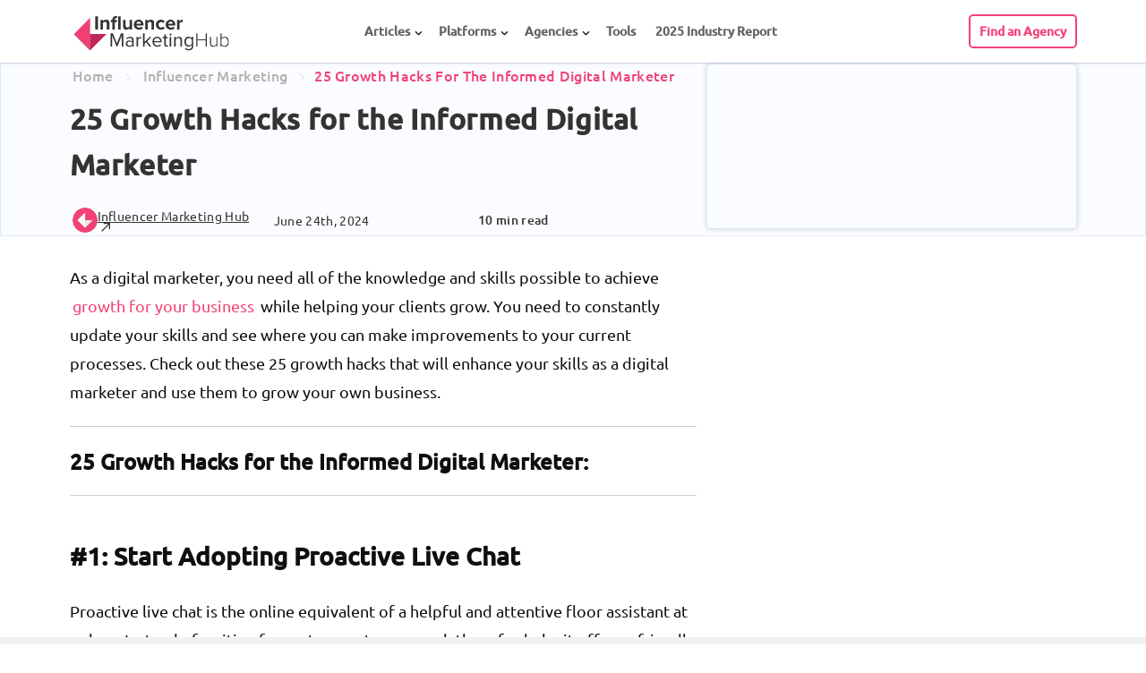

--- FILE ---
content_type: text/html; charset=UTF-8
request_url: https://influencermarketinghub.com/25-growth-hacks-for-the-informed-digital-marketer/
body_size: 33430
content:
<!DOCTYPE html>
<html lang="en-US" prefix="og: http://ogp.me/ns# fb: http://ogp.me/ns/fb#">


<head><meta name="msvalidate.01" content="17524B24E1EC9FAB40526A8045DE9173">
	<meta http-equiv="Content-Type" content="text/html; charset=UTF-8"><script>if(navigator.userAgent.match(/MSIE|Internet Explorer/i)||navigator.userAgent.match(/Trident\/7\..*?rv:11/i)){var href=document.location.href;if(!href.match(/[?&]nowprocket/)){if(href.indexOf("?")==-1){if(href.indexOf("#")==-1){document.location.href=href+"?nowprocket=1"}else{document.location.href=href.replace("#","?nowprocket=1#")}}else{if(href.indexOf("#")==-1){document.location.href=href+"&nowprocket=1"}else{document.location.href=href.replace("#","&nowprocket=1#")}}}}</script><script>(()=>{class RocketLazyLoadScripts{constructor(){this.v="2.0.4",this.userEvents=["keydown","keyup","mousedown","mouseup","mousemove","mouseover","mouseout","touchmove","touchstart","touchend","touchcancel","wheel","click","dblclick","input"],this.attributeEvents=["onblur","onclick","oncontextmenu","ondblclick","onfocus","onmousedown","onmouseenter","onmouseleave","onmousemove","onmouseout","onmouseover","onmouseup","onmousewheel","onscroll","onsubmit"]}async t(){this.i(),this.o(),/iP(ad|hone)/.test(navigator.userAgent)&&this.h(),this.u(),this.l(this),this.m(),this.k(this),this.p(this),this._(),await Promise.all([this.R(),this.L()]),this.lastBreath=Date.now(),this.S(this),this.P(),this.D(),this.O(),this.M(),await this.C(this.delayedScripts.normal),await this.C(this.delayedScripts.defer),await this.C(this.delayedScripts.async),await this.T(),await this.F(),await this.j(),await this.A(),window.dispatchEvent(new Event("rocket-allScriptsLoaded")),this.everythingLoaded=!0,this.lastTouchEnd&&await new Promise(t=>setTimeout(t,500-Date.now()+this.lastTouchEnd)),this.I(),this.H(),this.U(),this.W()}i(){this.CSPIssue=sessionStorage.getItem("rocketCSPIssue"),document.addEventListener("securitypolicyviolation",t=>{this.CSPIssue||"script-src-elem"!==t.violatedDirective||"data"!==t.blockedURI||(this.CSPIssue=!0,sessionStorage.setItem("rocketCSPIssue",!0))},{isRocket:!0})}o(){window.addEventListener("pageshow",t=>{this.persisted=t.persisted,this.realWindowLoadedFired=!0},{isRocket:!0}),window.addEventListener("pagehide",()=>{this.onFirstUserAction=null},{isRocket:!0})}h(){let t;function e(e){t=e}window.addEventListener("touchstart",e,{isRocket:!0}),window.addEventListener("touchend",function i(o){o.changedTouches[0]&&t.changedTouches[0]&&Math.abs(o.changedTouches[0].pageX-t.changedTouches[0].pageX)<10&&Math.abs(o.changedTouches[0].pageY-t.changedTouches[0].pageY)<10&&o.timeStamp-t.timeStamp<200&&(window.removeEventListener("touchstart",e,{isRocket:!0}),window.removeEventListener("touchend",i,{isRocket:!0}),"INPUT"===o.target.tagName&&"text"===o.target.type||(o.target.dispatchEvent(new TouchEvent("touchend",{target:o.target,bubbles:!0})),o.target.dispatchEvent(new MouseEvent("mouseover",{target:o.target,bubbles:!0})),o.target.dispatchEvent(new PointerEvent("click",{target:o.target,bubbles:!0,cancelable:!0,detail:1,clientX:o.changedTouches[0].clientX,clientY:o.changedTouches[0].clientY})),event.preventDefault()))},{isRocket:!0})}q(t){this.userActionTriggered||("mousemove"!==t.type||this.firstMousemoveIgnored?"keyup"===t.type||"mouseover"===t.type||"mouseout"===t.type||(this.userActionTriggered=!0,this.onFirstUserAction&&this.onFirstUserAction()):this.firstMousemoveIgnored=!0),"click"===t.type&&t.preventDefault(),t.stopPropagation(),t.stopImmediatePropagation(),"touchstart"===this.lastEvent&&"touchend"===t.type&&(this.lastTouchEnd=Date.now()),"click"===t.type&&(this.lastTouchEnd=0),this.lastEvent=t.type,t.composedPath&&t.composedPath()[0].getRootNode()instanceof ShadowRoot&&(t.rocketTarget=t.composedPath()[0]),this.savedUserEvents.push(t)}u(){this.savedUserEvents=[],this.userEventHandler=this.q.bind(this),this.userEvents.forEach(t=>window.addEventListener(t,this.userEventHandler,{passive:!1,isRocket:!0})),document.addEventListener("visibilitychange",this.userEventHandler,{isRocket:!0})}U(){this.userEvents.forEach(t=>window.removeEventListener(t,this.userEventHandler,{passive:!1,isRocket:!0})),document.removeEventListener("visibilitychange",this.userEventHandler,{isRocket:!0}),this.savedUserEvents.forEach(t=>{(t.rocketTarget||t.target).dispatchEvent(new window[t.constructor.name](t.type,t))})}m(){const t="return false",e=Array.from(this.attributeEvents,t=>"data-rocket-"+t),i="["+this.attributeEvents.join("],[")+"]",o="[data-rocket-"+this.attributeEvents.join("],[data-rocket-")+"]",s=(e,i,o)=>{o&&o!==t&&(e.setAttribute("data-rocket-"+i,o),e["rocket"+i]=new Function("event",o),e.setAttribute(i,t))};new MutationObserver(t=>{for(const n of t)"attributes"===n.type&&(n.attributeName.startsWith("data-rocket-")||this.everythingLoaded?n.attributeName.startsWith("data-rocket-")&&this.everythingLoaded&&this.N(n.target,n.attributeName.substring(12)):s(n.target,n.attributeName,n.target.getAttribute(n.attributeName))),"childList"===n.type&&n.addedNodes.forEach(t=>{if(t.nodeType===Node.ELEMENT_NODE)if(this.everythingLoaded)for(const i of[t,...t.querySelectorAll(o)])for(const t of i.getAttributeNames())e.includes(t)&&this.N(i,t.substring(12));else for(const e of[t,...t.querySelectorAll(i)])for(const t of e.getAttributeNames())this.attributeEvents.includes(t)&&s(e,t,e.getAttribute(t))})}).observe(document,{subtree:!0,childList:!0,attributeFilter:[...this.attributeEvents,...e]})}I(){this.attributeEvents.forEach(t=>{document.querySelectorAll("[data-rocket-"+t+"]").forEach(e=>{this.N(e,t)})})}N(t,e){const i=t.getAttribute("data-rocket-"+e);i&&(t.setAttribute(e,i),t.removeAttribute("data-rocket-"+e))}k(t){Object.defineProperty(HTMLElement.prototype,"onclick",{get(){return this.rocketonclick||null},set(e){this.rocketonclick=e,this.setAttribute(t.everythingLoaded?"onclick":"data-rocket-onclick","this.rocketonclick(event)")}})}S(t){function e(e,i){let o=e[i];e[i]=null,Object.defineProperty(e,i,{get:()=>o,set(s){t.everythingLoaded?o=s:e["rocket"+i]=o=s}})}e(document,"onreadystatechange"),e(window,"onload"),e(window,"onpageshow");try{Object.defineProperty(document,"readyState",{get:()=>t.rocketReadyState,set(e){t.rocketReadyState=e},configurable:!0}),document.readyState="loading"}catch(t){console.log("WPRocket DJE readyState conflict, bypassing")}}l(t){this.originalAddEventListener=EventTarget.prototype.addEventListener,this.originalRemoveEventListener=EventTarget.prototype.removeEventListener,this.savedEventListeners=[],EventTarget.prototype.addEventListener=function(e,i,o){o&&o.isRocket||!t.B(e,this)&&!t.userEvents.includes(e)||t.B(e,this)&&!t.userActionTriggered||e.startsWith("rocket-")||t.everythingLoaded?t.originalAddEventListener.call(this,e,i,o):(t.savedEventListeners.push({target:this,remove:!1,type:e,func:i,options:o}),"mouseenter"!==e&&"mouseleave"!==e||t.originalAddEventListener.call(this,e,t.savedUserEvents.push,o))},EventTarget.prototype.removeEventListener=function(e,i,o){o&&o.isRocket||!t.B(e,this)&&!t.userEvents.includes(e)||t.B(e,this)&&!t.userActionTriggered||e.startsWith("rocket-")||t.everythingLoaded?t.originalRemoveEventListener.call(this,e,i,o):t.savedEventListeners.push({target:this,remove:!0,type:e,func:i,options:o})}}J(t,e){this.savedEventListeners=this.savedEventListeners.filter(i=>{let o=i.type,s=i.target||window;return e!==o||t!==s||(this.B(o,s)&&(i.type="rocket-"+o),this.$(i),!1)})}H(){EventTarget.prototype.addEventListener=this.originalAddEventListener,EventTarget.prototype.removeEventListener=this.originalRemoveEventListener,this.savedEventListeners.forEach(t=>this.$(t))}$(t){t.remove?this.originalRemoveEventListener.call(t.target,t.type,t.func,t.options):this.originalAddEventListener.call(t.target,t.type,t.func,t.options)}p(t){let e;function i(e){return t.everythingLoaded?e:e.split(" ").map(t=>"load"===t||t.startsWith("load.")?"rocket-jquery-load":t).join(" ")}function o(o){function s(e){const s=o.fn[e];o.fn[e]=o.fn.init.prototype[e]=function(){return this[0]===window&&t.userActionTriggered&&("string"==typeof arguments[0]||arguments[0]instanceof String?arguments[0]=i(arguments[0]):"object"==typeof arguments[0]&&Object.keys(arguments[0]).forEach(t=>{const e=arguments[0][t];delete arguments[0][t],arguments[0][i(t)]=e})),s.apply(this,arguments),this}}if(o&&o.fn&&!t.allJQueries.includes(o)){const e={DOMContentLoaded:[],"rocket-DOMContentLoaded":[]};for(const t in e)document.addEventListener(t,()=>{e[t].forEach(t=>t())},{isRocket:!0});o.fn.ready=o.fn.init.prototype.ready=function(i){function s(){parseInt(o.fn.jquery)>2?setTimeout(()=>i.bind(document)(o)):i.bind(document)(o)}return"function"==typeof i&&(t.realDomReadyFired?!t.userActionTriggered||t.fauxDomReadyFired?s():e["rocket-DOMContentLoaded"].push(s):e.DOMContentLoaded.push(s)),o([])},s("on"),s("one"),s("off"),t.allJQueries.push(o)}e=o}t.allJQueries=[],o(window.jQuery),Object.defineProperty(window,"jQuery",{get:()=>e,set(t){o(t)}})}P(){const t=new Map;document.write=document.writeln=function(e){const i=document.currentScript,o=document.createRange(),s=i.parentElement;let n=t.get(i);void 0===n&&(n=i.nextSibling,t.set(i,n));const c=document.createDocumentFragment();o.setStart(c,0),c.appendChild(o.createContextualFragment(e)),s.insertBefore(c,n)}}async R(){return new Promise(t=>{this.userActionTriggered?t():this.onFirstUserAction=t})}async L(){return new Promise(t=>{document.addEventListener("DOMContentLoaded",()=>{this.realDomReadyFired=!0,t()},{isRocket:!0})})}async j(){return this.realWindowLoadedFired?Promise.resolve():new Promise(t=>{window.addEventListener("load",t,{isRocket:!0})})}M(){this.pendingScripts=[];this.scriptsMutationObserver=new MutationObserver(t=>{for(const e of t)e.addedNodes.forEach(t=>{"SCRIPT"!==t.tagName||t.noModule||t.isWPRocket||this.pendingScripts.push({script:t,promise:new Promise(e=>{const i=()=>{const i=this.pendingScripts.findIndex(e=>e.script===t);i>=0&&this.pendingScripts.splice(i,1),e()};t.addEventListener("load",i,{isRocket:!0}),t.addEventListener("error",i,{isRocket:!0}),setTimeout(i,1e3)})})})}),this.scriptsMutationObserver.observe(document,{childList:!0,subtree:!0})}async F(){await this.X(),this.pendingScripts.length?(await this.pendingScripts[0].promise,await this.F()):this.scriptsMutationObserver.disconnect()}D(){this.delayedScripts={normal:[],async:[],defer:[]},document.querySelectorAll("script[type$=rocketlazyloadscript]").forEach(t=>{t.hasAttribute("data-rocket-src")?t.hasAttribute("async")&&!1!==t.async?this.delayedScripts.async.push(t):t.hasAttribute("defer")&&!1!==t.defer||"module"===t.getAttribute("data-rocket-type")?this.delayedScripts.defer.push(t):this.delayedScripts.normal.push(t):this.delayedScripts.normal.push(t)})}async _(){await this.L();let t=[];document.querySelectorAll("script[type$=rocketlazyloadscript][data-rocket-src]").forEach(e=>{let i=e.getAttribute("data-rocket-src");if(i&&!i.startsWith("data:")){i.startsWith("//")&&(i=location.protocol+i);try{const o=new URL(i).origin;o!==location.origin&&t.push({src:o,crossOrigin:e.crossOrigin||"module"===e.getAttribute("data-rocket-type")})}catch(t){}}}),t=[...new Map(t.map(t=>[JSON.stringify(t),t])).values()],this.Y(t,"preconnect")}async G(t){if(await this.K(),!0!==t.noModule||!("noModule"in HTMLScriptElement.prototype))return new Promise(e=>{let i;function o(){(i||t).setAttribute("data-rocket-status","executed"),e()}try{if(navigator.userAgent.includes("Firefox/")||""===navigator.vendor||this.CSPIssue)i=document.createElement("script"),[...t.attributes].forEach(t=>{let e=t.nodeName;"type"!==e&&("data-rocket-type"===e&&(e="type"),"data-rocket-src"===e&&(e="src"),i.setAttribute(e,t.nodeValue))}),t.text&&(i.text=t.text),t.nonce&&(i.nonce=t.nonce),i.hasAttribute("src")?(i.addEventListener("load",o,{isRocket:!0}),i.addEventListener("error",()=>{i.setAttribute("data-rocket-status","failed-network"),e()},{isRocket:!0}),setTimeout(()=>{i.isConnected||e()},1)):(i.text=t.text,o()),i.isWPRocket=!0,t.parentNode.replaceChild(i,t);else{const i=t.getAttribute("data-rocket-type"),s=t.getAttribute("data-rocket-src");i?(t.type=i,t.removeAttribute("data-rocket-type")):t.removeAttribute("type"),t.addEventListener("load",o,{isRocket:!0}),t.addEventListener("error",i=>{this.CSPIssue&&i.target.src.startsWith("data:")?(console.log("WPRocket: CSP fallback activated"),t.removeAttribute("src"),this.G(t).then(e)):(t.setAttribute("data-rocket-status","failed-network"),e())},{isRocket:!0}),s?(t.fetchPriority="high",t.removeAttribute("data-rocket-src"),t.src=s):t.src="data:text/javascript;base64,"+window.btoa(unescape(encodeURIComponent(t.text)))}}catch(i){t.setAttribute("data-rocket-status","failed-transform"),e()}});t.setAttribute("data-rocket-status","skipped")}async C(t){const e=t.shift();return e?(e.isConnected&&await this.G(e),this.C(t)):Promise.resolve()}O(){this.Y([...this.delayedScripts.normal,...this.delayedScripts.defer,...this.delayedScripts.async],"preload")}Y(t,e){this.trash=this.trash||[];let i=!0;var o=document.createDocumentFragment();t.forEach(t=>{const s=t.getAttribute&&t.getAttribute("data-rocket-src")||t.src;if(s&&!s.startsWith("data:")){const n=document.createElement("link");n.href=s,n.rel=e,"preconnect"!==e&&(n.as="script",n.fetchPriority=i?"high":"low"),t.getAttribute&&"module"===t.getAttribute("data-rocket-type")&&(n.crossOrigin=!0),t.crossOrigin&&(n.crossOrigin=t.crossOrigin),t.integrity&&(n.integrity=t.integrity),t.nonce&&(n.nonce=t.nonce),o.appendChild(n),this.trash.push(n),i=!1}}),document.head.appendChild(o)}W(){this.trash.forEach(t=>t.remove())}async T(){try{document.readyState="interactive"}catch(t){}this.fauxDomReadyFired=!0;try{await this.K(),this.J(document,"readystatechange"),document.dispatchEvent(new Event("rocket-readystatechange")),await this.K(),document.rocketonreadystatechange&&document.rocketonreadystatechange(),await this.K(),this.J(document,"DOMContentLoaded"),document.dispatchEvent(new Event("rocket-DOMContentLoaded")),await this.K(),this.J(window,"DOMContentLoaded"),window.dispatchEvent(new Event("rocket-DOMContentLoaded"))}catch(t){console.error(t)}}async A(){try{document.readyState="complete"}catch(t){}try{await this.K(),this.J(document,"readystatechange"),document.dispatchEvent(new Event("rocket-readystatechange")),await this.K(),document.rocketonreadystatechange&&document.rocketonreadystatechange(),await this.K(),this.J(window,"load"),window.dispatchEvent(new Event("rocket-load")),await this.K(),window.rocketonload&&window.rocketonload(),await this.K(),this.allJQueries.forEach(t=>t(window).trigger("rocket-jquery-load")),await this.K(),this.J(window,"pageshow");const t=new Event("rocket-pageshow");t.persisted=this.persisted,window.dispatchEvent(t),await this.K(),window.rocketonpageshow&&window.rocketonpageshow({persisted:this.persisted})}catch(t){console.error(t)}}async K(){Date.now()-this.lastBreath>45&&(await this.X(),this.lastBreath=Date.now())}async X(){return document.hidden?new Promise(t=>setTimeout(t)):new Promise(t=>requestAnimationFrame(t))}B(t,e){return e===document&&"readystatechange"===t||(e===document&&"DOMContentLoaded"===t||(e===window&&"DOMContentLoaded"===t||(e===window&&"load"===t||e===window&&"pageshow"===t)))}static run(){(new RocketLazyLoadScripts).t()}}RocketLazyLoadScripts.run()})();</script>

	
			<meta name="viewport" content="user-scalable=yes, width=device-width, initial-scale=1.0, maximum-scale=6">
		<link rel="apple-touch-icon" sizes="180x180" href="https://influencermarketinghub.com/apple-touch-icon.png">
	<link rel="icon" type="image/png" sizes="32x32" href="https://influencermarketinghub.com/favicon-32x32.png">
	<link rel="icon" type="image/png" sizes="16x16" href="https://influencermarketinghub.com/favicon-16x16.png">
	<link rel="manifest" href="https://influencermarketinghub.com/site.webmanifest">
	

	
<meta name="robots" content="index, follow, max-image-preview:large, max-snippet:-1, max-video-preview:-1">

	
	<title>25 Growth Hacks for the Informed Digital Marketer</title>
	<meta name="description" content="As a digital marketer, you need all of the knowledge and skills possible to achieve growth for your business while helping your clients grow. You need to">
	<link rel="canonical" href="https://influencermarketinghub.com/25-growth-hacks-for-the-informed-digital-marketer/">
	<meta property="og:locale" content="en_US">
	<meta property="og:type" content="article">
	<meta property="og:title" content="25 Growth Hacks for the Informed Digital Marketer">
	<meta property="og:description" content="As a digital marketer, you need all of the knowledge and skills possible to achieve growth for your business while helping your clients grow. You need to">
	<meta property="og:url" content="https://influencermarketinghub.com/25-growth-hacks-for-the-informed-digital-marketer/">
	<meta property="og:site_name" content="Influencer Marketing Hub">
	<meta property="article:publisher" content="https://www.facebook.com/Influencer-Marketing-Hub-201973210232423/">
	<meta property="article:published_time" content="2019-01-24T11:51:53+00:00">
	<meta property="article:modified_time" content="2024-06-24T12:34:49+00:00">
	<meta property="og:image" content="https://influencermarketinghub.com/wp-content/uploads/2019/01/25-Growth-Hacks-for-the-Informed-Digital-Marketer.jpg">
	<meta property="og:image:width" content="1200">
	<meta property="og:image:height" content="628">
	<meta property="og:image:type" content="image/jpeg">
	<meta name="author" content="Influencer Marketing Hub">
	<meta name="twitter:card" content="summary_large_image">
	<meta name="twitter:creator" content="@influencerMH">
	<meta name="twitter:site" content="@influencerMH">
	<meta name="twitter:label1" content="Written by">
	<meta name="twitter:data1" content="Influencer Marketing Hub">
	<meta name="twitter:label2" content="Est. reading time">
	<meta name="twitter:data2" content="10 minutes">
	<script type="application/ld+json" class="yoast-schema-graph">{"@context":"https://schema.org","@graph":[{"@type":"WebPage","@id":"https://influencermarketinghub.com/25-growth-hacks-for-the-informed-digital-marketer/","url":"https://influencermarketinghub.com/25-growth-hacks-for-the-informed-digital-marketer/","name":"25 Growth Hacks for the Informed Digital Marketer","isPartOf":{"@id":"https://influencermarketinghub.com/#website"},"primaryImageOfPage":{"@id":"https://influencermarketinghub.com/25-growth-hacks-for-the-informed-digital-marketer/#primaryimage"},"image":{"@id":"https://influencermarketinghub.com/25-growth-hacks-for-the-informed-digital-marketer/#primaryimage"},"thumbnailUrl":"https://influencermarketinghub.com/wp-content/uploads/2019/01/25-Growth-Hacks-for-the-Informed-Digital-Marketer.jpg","datePublished":"2019-01-24T11:51:53+00:00","dateModified":"2024-06-24T12:34:49+00:00","author":{"@id":"https://influencermarketinghub.com/#/schema/person/49d5aeae58c27ce55c02736815dd582e"},"description":"As a digital marketer, you need all of the knowledge and skills possible to achieve growth for your business while helping your clients grow. You need to","breadcrumb":{"@id":"https://influencermarketinghub.com/25-growth-hacks-for-the-informed-digital-marketer/#breadcrumb"},"inLanguage":"en-US","potentialAction":[{"@type":"ReadAction","target":["https://influencermarketinghub.com/25-growth-hacks-for-the-informed-digital-marketer/"]}]},{"@type":"ImageObject","inLanguage":"en-US","@id":"https://influencermarketinghub.com/25-growth-hacks-for-the-informed-digital-marketer/#primaryimage","url":"https://influencermarketinghub.com/wp-content/uploads/2019/01/25-Growth-Hacks-for-the-Informed-Digital-Marketer.jpg","contentUrl":"https://influencermarketinghub.com/wp-content/uploads/2019/01/25-Growth-Hacks-for-the-Informed-Digital-Marketer.jpg","width":1200,"height":628,"caption":"25 Growth Hacks for the Informed Digital Marketer"},{"@type":"BreadcrumbList","@id":"https://influencermarketinghub.com/25-growth-hacks-for-the-informed-digital-marketer/#breadcrumb","itemListElement":[{"@type":"ListItem","position":1,"name":"Influencer Marketing Hub","item":"https://influencermarketinghub.com/"},{"@type":"ListItem","position":2,"name":"Influencer Marketing","item":"https://influencermarketinghub.com/influencermarketing/"},{"@type":"ListItem","position":3,"name":"25 Growth Hacks for the Informed Digital Marketer"}]},{"@type":"WebSite","@id":"https://influencermarketinghub.com/#website","url":"https://influencermarketinghub.com/","name":"Influencer Marketing Hub","description":"The leading resource for Social Media Influencers, Influencer Marketing Platforms and Influencer Marketing Agency Case Studies","potentialAction":[{"@type":"SearchAction","target":{"@type":"EntryPoint","urlTemplate":"https://influencermarketinghub.com/?s={search_term_string}"},"query-input":{"@type":"PropertyValueSpecification","valueRequired":true,"valueName":"search_term_string"}}],"inLanguage":"en-US"},{"@type":"Person","@id":"https://influencermarketinghub.com/#/schema/person/49d5aeae58c27ce55c02736815dd582e","name":"Influencer Marketing Hub","image":{"@type":"ImageObject","inLanguage":"en-US","@id":"https://influencermarketinghub.com/#/schema/person/image/","url":"https://influencermarketinghub.com/wp-content/uploads/2022/03/cropped-imh_filled_pink-1-96x96.png","contentUrl":"https://influencermarketinghub.com/wp-content/uploads/2022/03/cropped-imh_filled_pink-1-96x96.png","caption":"Influencer Marketing Hub"},"description":"The Influencer Marketing Hub Team brings together a diverse group of experts with a passion for influencer marketing, digital trends, and social media strategies. Each piece of content crafted by this team is researched and written to provide valuable insights, tips, and updates for our readers. Our authors are dedicated to delivering high-quality, informative, and engaging articles that help businesses and influencers thrive in this rapidly changing digital world.","url":"https://influencermarketinghub.com/author/influencer-marketing-hub/"}]}</script>
	


<link rel="dns-prefetch" href="//cloud.google.com">
<link rel="dns-prefetch" href="//fonts.googleapis.com">
<link rel="preconnect" href="//www.google-analytics.com">

<link rel="alternate" type="application/rss+xml" title="Influencer Marketing Hub » Stories Feed" href="https://influencermarketinghub.com/web-stories/feed/"><style type="text/css">@font-face {font-family:Ubuntu;font-style:normal;font-weight:300;src:url(/cf-fonts/s/ubuntu/5.0.11/latin-ext/300/normal.woff2);unicode-range:U+0100-02AF,U+0304,U+0308,U+0329,U+1E00-1E9F,U+1EF2-1EFF,U+2020,U+20A0-20AB,U+20AD-20CF,U+2113,U+2C60-2C7F,U+A720-A7FF;font-display:swap;}@font-face {font-family:Ubuntu;font-style:normal;font-weight:300;src:url(/cf-fonts/s/ubuntu/5.0.11/cyrillic/300/normal.woff2);unicode-range:U+0301,U+0400-045F,U+0490-0491,U+04B0-04B1,U+2116;font-display:swap;}@font-face {font-family:Ubuntu;font-style:normal;font-weight:300;src:url(/cf-fonts/s/ubuntu/5.0.11/cyrillic-ext/300/normal.woff2);unicode-range:U+0460-052F,U+1C80-1C88,U+20B4,U+2DE0-2DFF,U+A640-A69F,U+FE2E-FE2F;font-display:swap;}@font-face {font-family:Ubuntu;font-style:normal;font-weight:300;src:url(/cf-fonts/s/ubuntu/5.0.11/greek/300/normal.woff2);unicode-range:U+0370-03FF;font-display:swap;}@font-face {font-family:Ubuntu;font-style:normal;font-weight:300;src:url(/cf-fonts/s/ubuntu/5.0.11/greek-ext/300/normal.woff2);unicode-range:U+1F00-1FFF;font-display:swap;}@font-face {font-family:Ubuntu;font-style:normal;font-weight:300;src:url(/cf-fonts/s/ubuntu/5.0.11/latin/300/normal.woff2);unicode-range:U+0000-00FF,U+0131,U+0152-0153,U+02BB-02BC,U+02C6,U+02DA,U+02DC,U+0304,U+0308,U+0329,U+2000-206F,U+2074,U+20AC,U+2122,U+2191,U+2193,U+2212,U+2215,U+FEFF,U+FFFD;font-display:swap;}@font-face {font-family:Ubuntu;font-style:normal;font-weight:400;src:url(/cf-fonts/s/ubuntu/5.0.11/latin-ext/400/normal.woff2);unicode-range:U+0100-02AF,U+0304,U+0308,U+0329,U+1E00-1E9F,U+1EF2-1EFF,U+2020,U+20A0-20AB,U+20AD-20CF,U+2113,U+2C60-2C7F,U+A720-A7FF;font-display:swap;}@font-face {font-family:Ubuntu;font-style:normal;font-weight:400;src:url(/cf-fonts/s/ubuntu/5.0.11/cyrillic-ext/400/normal.woff2);unicode-range:U+0460-052F,U+1C80-1C88,U+20B4,U+2DE0-2DFF,U+A640-A69F,U+FE2E-FE2F;font-display:swap;}@font-face {font-family:Ubuntu;font-style:normal;font-weight:400;src:url(/cf-fonts/s/ubuntu/5.0.11/cyrillic/400/normal.woff2);unicode-range:U+0301,U+0400-045F,U+0490-0491,U+04B0-04B1,U+2116;font-display:swap;}@font-face {font-family:Ubuntu;font-style:normal;font-weight:400;src:url(/cf-fonts/s/ubuntu/5.0.11/greek/400/normal.woff2);unicode-range:U+0370-03FF;font-display:swap;}@font-face {font-family:Ubuntu;font-style:normal;font-weight:400;src:url(/cf-fonts/s/ubuntu/5.0.11/greek-ext/400/normal.woff2);unicode-range:U+1F00-1FFF;font-display:swap;}@font-face {font-family:Ubuntu;font-style:normal;font-weight:400;src:url(/cf-fonts/s/ubuntu/5.0.11/latin/400/normal.woff2);unicode-range:U+0000-00FF,U+0131,U+0152-0153,U+02BB-02BC,U+02C6,U+02DA,U+02DC,U+0304,U+0308,U+0329,U+2000-206F,U+2074,U+20AC,U+2122,U+2191,U+2193,U+2212,U+2215,U+FEFF,U+FFFD;font-display:swap;}@font-face {font-family:Ubuntu;font-style:normal;font-weight:500;src:url(/cf-fonts/s/ubuntu/5.0.11/cyrillic/500/normal.woff2);unicode-range:U+0301,U+0400-045F,U+0490-0491,U+04B0-04B1,U+2116;font-display:swap;}@font-face {font-family:Ubuntu;font-style:normal;font-weight:500;src:url(/cf-fonts/s/ubuntu/5.0.11/latin-ext/500/normal.woff2);unicode-range:U+0100-02AF,U+0304,U+0308,U+0329,U+1E00-1E9F,U+1EF2-1EFF,U+2020,U+20A0-20AB,U+20AD-20CF,U+2113,U+2C60-2C7F,U+A720-A7FF;font-display:swap;}@font-face {font-family:Ubuntu;font-style:normal;font-weight:500;src:url(/cf-fonts/s/ubuntu/5.0.11/cyrillic-ext/500/normal.woff2);unicode-range:U+0460-052F,U+1C80-1C88,U+20B4,U+2DE0-2DFF,U+A640-A69F,U+FE2E-FE2F;font-display:swap;}@font-face {font-family:Ubuntu;font-style:normal;font-weight:500;src:url(/cf-fonts/s/ubuntu/5.0.11/greek/500/normal.woff2);unicode-range:U+0370-03FF;font-display:swap;}@font-face {font-family:Ubuntu;font-style:normal;font-weight:500;src:url(/cf-fonts/s/ubuntu/5.0.11/greek-ext/500/normal.woff2);unicode-range:U+1F00-1FFF;font-display:swap;}@font-face {font-family:Ubuntu;font-style:normal;font-weight:500;src:url(/cf-fonts/s/ubuntu/5.0.11/latin/500/normal.woff2);unicode-range:U+0000-00FF,U+0131,U+0152-0153,U+02BB-02BC,U+02C6,U+02DA,U+02DC,U+0304,U+0308,U+0329,U+2000-206F,U+2074,U+20AC,U+2122,U+2191,U+2193,U+2212,U+2215,U+FEFF,U+FFFD;font-display:swap;}</style>
<link rel="stylesheet" id="agency-match-widget-style-css" href="https://influencermarketinghub.com/auth/agency-match.css" type="text/css" media="all">
<link rel="stylesheet" id="imh-banners-css-css" href="https://influencermarketinghub.com/wp-content/plugins/IMH-banners/css/front.min.css?ver=1767969459" type="text/css" media="all">
<link rel="stylesheet" id="front-snig-css" href="https://influencermarketinghub.com/wp-content/plugins/Social-network-images-Generator/css/front/style.min.css?ver=1757322035" type="text/css" media="all">
<link rel="stylesheet" id="cs-css-css" href="https://influencermarketinghub.com/wp-content/cache/background-css/1/influencermarketinghub.com/wp-content/plugins/clients-summary/assets/css/cs.min.css?ver=1769086369&amp;wpr_t=1769086369" type="text/css" media="all">
<link data-minify="1" rel="stylesheet" id="mks_shortcodes_css-css" href="https://influencermarketinghub.com/wp-content/cache/background-css/1/influencermarketinghub.com/wp-content/cache/min/1/wp-content/plugins/meks-flexible-shortcodes/css/style.css?ver=1768564327&amp;wpr_t=1769086369" type="text/css" media="screen">
<link data-minify="1" rel="stylesheet" id="wp_review-style-css" href="https://influencermarketinghub.com/wp-content/cache/min/1/wp-content/cache/asset-cleanup/one/css/item/review__assets__css__review-css-vb1c3e18ba8e0ca616efbcdace3e0969cdd497159.css?ver=1768564327" type="text/css" media="all">
<link rel="stylesheet" id="v2-style-css" href="https://influencermarketinghub.com/wp-content/themes/voice-child/css/v2_styles.min.css?ver=1761831426" type="text/css" media="all">
<link rel="stylesheet" id="vce_child_load_style-css" href="https://influencermarketinghub.com/wp-content/cache/background-css/1/influencermarketinghub.com/wp-content/themes/voice-child/style.min.css?ver=1766074661&amp;wpr_t=1769086369" type="text/css" media="screen">
<link rel="stylesheet" id="vce_child_load_style_min-css" href="https://influencermarketinghub.com/wp-content/cache/background-css/1/influencermarketinghub.com/wp-content/themes/voice-child/app/css/style.min.css?ver=1761831426&amp;wpr_t=1769086369" type="text/css" media="screen">
<link rel="stylesheet" id="table-labels-css-css" href="https://influencermarketinghub.com/wp-content/themes/voice-child/css/single-page.min.css?ver=1756993200" type="text/css" media="all">
<style id="rocket-lazyload-inline-css" type="text/css">
.rll-youtube-player{position:relative;padding-bottom:56.23%;height:0;overflow:hidden;max-width:100%;}.rll-youtube-player:focus-within{outline: 2px solid currentColor;outline-offset: 5px;}.rll-youtube-player iframe{position:absolute;top:0;left:0;width:100%;height:100%;z-index:100;background:0 0}.rll-youtube-player img{bottom:0;display:block;left:0;margin:auto;max-width:100%;width:100%;position:absolute;right:0;top:0;border:none;height:auto;-webkit-transition:.4s all;-moz-transition:.4s all;transition:.4s all}.rll-youtube-player img:hover{-webkit-filter:brightness(75%)}.rll-youtube-player .play{height:100%;width:100%;left:0;top:0;position:absolute;background:var(--wpr-bg-df1452f9-14a9-4769-8a23-cd78dcd58409) no-repeat center;background-color: transparent !important;cursor:pointer;border:none;}
</style>









<link rel="https://api.w.org/" href="https://influencermarketinghub.com/wp-json/"><link rel="alternate" title="JSON" type="application/json" href="https://influencermarketinghub.com/wp-json/wp/v2/posts/10922"><link rel="shortlink" href="https://influencermarketinghub.com/?p=10922">
<link rel="alternate" title="oEmbed (JSON)" type="application/json+oembed" href="https://influencermarketinghub.com/wp-json/oembed/1.0/embed?url=https%3A%2F%2Finfluencermarketinghub.com%2F25-growth-hacks-for-the-informed-digital-marketer%2F&amp;lang=en">
<link rel="alternate" title="oEmbed (XML)" type="text/xml+oembed" href="https://influencermarketinghub.com/wp-json/oembed/1.0/embed?url=https%3A%2F%2Finfluencermarketinghub.com%2F25-growth-hacks-for-the-informed-digital-marketer%2F&amp;format=xml&amp;lang=en">

	<meta name="p:domain_verify" content="7c1d1ed6d92ebb59bba1ad3607384ed1">
	<meta name="df-verify" content="dfc7daad1ed437">

	
	
	

	
				
				

<style type="text/css">.recentcomments a{display:inline !important;padding:0 !important;margin:0 !important;}</style><style>.wp-block-gallery.is-cropped .blocks-gallery-item picture{height:100%;width:100%;}</style><noscript><style id="rocket-lazyload-nojs-css">.rll-youtube-player, [data-lazy-src]{display:none !important;}</style></noscript>	

<style id="wpr-lazyload-bg-container"></style><style id="wpr-lazyload-bg-exclusion"></style>
<noscript>
<style id="wpr-lazyload-bg-nostyle">.icon-star,.icon-wallet{--wpr-bg-1ac17b65-b4e9-4ded-84e5-86c1986633d0: url('https://influencermarketinghub.com/wp-content/plugins/clients-summary/assets/icons/star.svg');}.icon-wallet{--wpr-bg-08647fac-65fe-4f30-8691-a3619fcbec98: url('https://influencermarketinghub.com/wp-content/plugins/clients-summary/assets/icons/wallet.svg');}.mks_ico.aim_ico{--wpr-bg-22626f24-fa95-43fc-9063-112022f3e828: url('https://influencermarketinghub.com/wp-content/plugins/meks-flexible-shortcodes/img/social_icons/aim_ico.png');}.mks_ico.apple_ico{--wpr-bg-4f02d114-3461-47e3-a8ed-75254b3ebeff: url('https://influencermarketinghub.com/wp-content/plugins/meks-flexible-shortcodes/img/social_icons/apple_ico.png');}.mks_ico.behance_ico{--wpr-bg-b090e758-dd52-4c9c-b12e-eed75b5ccfe8: url('https://influencermarketinghub.com/wp-content/plugins/meks-flexible-shortcodes/img/social_icons/behance_ico.png');}.mks_ico.blogger_ico{--wpr-bg-fe493d58-b3c3-4b47-837e-48cc0d129451: url('https://influencermarketinghub.com/wp-content/plugins/meks-flexible-shortcodes/img/social_icons/blogger_ico.png');}.mks_ico.cargo_ico{--wpr-bg-bd9d7050-7318-4b24-bbae-f60fb3a76de7: url('https://influencermarketinghub.com/wp-content/plugins/meks-flexible-shortcodes/img/social_icons/cargo_ico.png');}.mks_ico.envato_ico{--wpr-bg-8778189b-725d-4a9c-89be-b5b67498d0e0: url('https://influencermarketinghub.com/wp-content/plugins/meks-flexible-shortcodes/img/social_icons/envato_ico.png');}.mks_ico.delicious_ico{--wpr-bg-05be6077-6943-4011-9bc8-2129ddc839f3: url('https://influencermarketinghub.com/wp-content/plugins/meks-flexible-shortcodes/img/social_icons/delicious_ico.png');}.mks_ico.deviantart_ico{--wpr-bg-d223eb55-f178-4f85-9bd8-de134a48f872: url('https://influencermarketinghub.com/wp-content/plugins/meks-flexible-shortcodes/img/social_icons/deviantart_ico.png');}.mks_ico.digg_ico{--wpr-bg-88376897-d5b8-450e-b2b3-68d1179f1b88: url('https://influencermarketinghub.com/wp-content/plugins/meks-flexible-shortcodes/img/social_icons/digg_ico.png');}.mks_ico.dribbble_ico{--wpr-bg-af2e41f8-d290-43e5-83cd-77a68beeee18: url('https://influencermarketinghub.com/wp-content/plugins/meks-flexible-shortcodes/img/social_icons/dribbble_ico.png');}.mks_ico.evernote_ico{--wpr-bg-a53eae89-42da-4f71-b970-f010314f54b8: url('https://influencermarketinghub.com/wp-content/plugins/meks-flexible-shortcodes/img/social_icons/evernote_ico.png');}.mks_ico.facebook_ico{--wpr-bg-ace3ee39-3a01-4e88-b94e-f6a02597f63e: url('https://influencermarketinghub.com/wp-content/plugins/meks-flexible-shortcodes/img/social_icons/facebook_ico.png');}.mks_ico.flickr_ico{--wpr-bg-d7a427cc-2567-4768-9282-595629e4a013: url('https://influencermarketinghub.com/wp-content/plugins/meks-flexible-shortcodes/img/social_icons/flickr_ico.png');}.mks_ico.forrst_ico{--wpr-bg-79c28e79-3893-45b5-a32c-adef8b04bdc4: url('https://influencermarketinghub.com/wp-content/plugins/meks-flexible-shortcodes/img/social_icons/forrst_ico.png');}.mks_ico.github_ico{--wpr-bg-51340276-8c82-48a9-a008-65d2e2578ed6: url('https://influencermarketinghub.com/wp-content/plugins/meks-flexible-shortcodes/img/social_icons/github_ico.png');}.mks_ico.google_ico{--wpr-bg-1f64c5aa-dd20-4add-8899-4378eb604097: url('https://influencermarketinghub.com/wp-content/plugins/meks-flexible-shortcodes/img/social_icons/google_ico.png');}.mks_ico.googleplus_ico{--wpr-bg-3bed0e3c-202b-4087-97e5-8d12533593d6: url('https://influencermarketinghub.com/wp-content/plugins/meks-flexible-shortcodes/img/social_icons/googleplus_ico.png');}.mks_ico.grooveshark_ico{--wpr-bg-9413f873-943d-4923-859f-7444b591a53e: url('https://influencermarketinghub.com/wp-content/plugins/meks-flexible-shortcodes/img/social_icons/grooveshark_ico.png');}.mks_ico.icloud_ico{--wpr-bg-611e1b50-23d9-4393-ae40-9521bc61a3a8: url('https://influencermarketinghub.com/wp-content/plugins/meks-flexible-shortcodes/img/social_icons/icloud_ico.png');}.mks_ico.lastfm_ico{--wpr-bg-1e87feac-1e82-407f-9866-ab49e7df607c: url('https://influencermarketinghub.com/wp-content/plugins/meks-flexible-shortcodes/img/social_icons/lastfm_ico.png');}.mks_ico.linkedin_ico{--wpr-bg-ffb231d3-64fe-40cf-b972-5f112e7ca83a: url('https://influencermarketinghub.com/wp-content/plugins/meks-flexible-shortcodes/img/social_icons/linkedin_ico.png');}.mks_ico.myspace_ico{--wpr-bg-882d1819-3ebe-4cfa-a8a5-f021a02b0c58: url('https://influencermarketinghub.com/wp-content/plugins/meks-flexible-shortcodes/img/social_icons/myspace_ico.png');}.mks_ico.picasa_ico{--wpr-bg-a030c4e4-30d5-4d4e-99df-5ff5e3c39bf9: url('https://influencermarketinghub.com/wp-content/plugins/meks-flexible-shortcodes/img/social_icons/picasa_ico.png');}.mks_ico.pinterest_ico{--wpr-bg-d654a2d8-e791-4d19-97fa-f30a389d9e68: url('https://influencermarketinghub.com/wp-content/plugins/meks-flexible-shortcodes/img/social_icons/pinterest_ico.png');}.mks_ico.posterous_ico{--wpr-bg-3226d616-48c8-4ec9-9975-bc3aa17b1310: url('https://influencermarketinghub.com/wp-content/plugins/meks-flexible-shortcodes/img/social_icons/posterous_ico.png');}.mks_ico.reddit_ico{--wpr-bg-4540a38c-db65-4631-8640-c77b937ba9d7: url('https://influencermarketinghub.com/wp-content/plugins/meks-flexible-shortcodes/img/social_icons/reddit_ico.png');}.mks_ico.rss_ico{--wpr-bg-38287ce1-c803-4bce-885b-0449cb7b7d2b: url('https://influencermarketinghub.com/wp-content/plugins/meks-flexible-shortcodes/img/social_icons/rss_ico.png');}.mks_ico.skype_ico{--wpr-bg-1d1c77a3-9283-4b0a-b353-e65721e3846f: url('https://influencermarketinghub.com/wp-content/plugins/meks-flexible-shortcodes/img/social_icons/skype_ico.png');}.mks_ico.stumbleupon_ico{--wpr-bg-6e9d95b8-118a-4010-869a-414050ff74c7: url('https://influencermarketinghub.com/wp-content/plugins/meks-flexible-shortcodes/img/social_icons/stumbleupon_ico.png');}.mks_ico.soundcloud_ico{--wpr-bg-07f1e0cb-e419-4aee-9180-62134189cf34: url('https://influencermarketinghub.com/wp-content/plugins/meks-flexible-shortcodes/img/social_icons/soundcloud_ico.png');}.mks_ico.tumblr_ico{--wpr-bg-06659b3d-3639-4a41-898f-15ceb25705aa: url('https://influencermarketinghub.com/wp-content/plugins/meks-flexible-shortcodes/img/social_icons/tumblr_ico.png');}.mks_ico.twitter_ico{--wpr-bg-8d00cd0e-eb1c-4f3b-a779-b39692baa468: url('https://influencermarketinghub.com/wp-content/plugins/meks-flexible-shortcodes/img/social_icons/twitter_ico.png');}.mks_ico.vimeo_ico{--wpr-bg-db15644b-33ed-4252-ad46-e08d03ae38d7: url('https://influencermarketinghub.com/wp-content/plugins/meks-flexible-shortcodes/img/social_icons/vimeo_ico.png');}.mks_ico.wordpress_ico{--wpr-bg-6bc8e229-804d-40a1-9ea2-eafc9eb4358e: url('https://influencermarketinghub.com/wp-content/plugins/meks-flexible-shortcodes/img/social_icons/wordpress_ico.png');}.mks_ico.yahoo_ico{--wpr-bg-42d78ed6-9a6c-420b-b11c-eb6699b71eec: url('https://influencermarketinghub.com/wp-content/plugins/meks-flexible-shortcodes/img/social_icons/yahoo_ico.png');}.mks_ico.youtube_ico{--wpr-bg-10855781-088e-4e72-9fc0-62440788abbc: url('https://influencermarketinghub.com/wp-content/plugins/meks-flexible-shortcodes/img/social_icons/youtube_ico.png');}.mks_ico.zerply_ico{--wpr-bg-f9ab0bf5-70b1-439b-b163-2155764b7f76: url('https://influencermarketinghub.com/wp-content/plugins/meks-flexible-shortcodes/img/social_icons/zerply_ico.png');}.mks_ico.instagram_ico{--wpr-bg-49af8530-8fab-4304-83bd-ec0273f98f1b: url('https://influencermarketinghub.com/wp-content/plugins/meks-flexible-shortcodes/img/social_icons/instagram_ico.png');}.mks_ico.vine_ico{--wpr-bg-806fb8f0-ef6d-41e8-bee3-e74c7898d9b8: url('https://influencermarketinghub.com/wp-content/plugins/meks-flexible-shortcodes/img/social_icons/vine_ico.png');}.mks_ico.spotify_ico{--wpr-bg-e53ee841-79f5-419c-9d42-f3c2a1b9ae75: url('https://influencermarketinghub.com/wp-content/plugins/meks-flexible-shortcodes/img/social_icons/spotify_ico.png');}.mks_ico.fh_px_ico{--wpr-bg-fecf3fe2-2a14-4383-b2e4-3b15eb53c260: url('https://influencermarketinghub.com/wp-content/plugins/meks-flexible-shortcodes/img/social_icons/fh_px_ico.png');}.mks_ico.xing_ico{--wpr-bg-d7644e32-32e4-43b0-a6f0-2794978ce664: url('https://influencermarketinghub.com/wp-content/plugins/meks-flexible-shortcodes/img/social_icons/xing_ico.png');}.mks_ico.weibo_ico{--wpr-bg-9a59288c-bea2-447a-bb34-1ec5cd6b4429: url('https://influencermarketinghub.com/wp-content/plugins/meks-flexible-shortcodes/img/social_icons/weibo_ico.png');}.mks_ico.tencent_ico{--wpr-bg-30382ad3-6f54-49f3-9787-d4181ef74d31: url('https://influencermarketinghub.com/wp-content/plugins/meks-flexible-shortcodes/img/social_icons/tencent_ico.png');}.mks_ico.me2day_ico{--wpr-bg-94e81c1c-a14b-4d39-b192-5d3650718bb8: url('https://influencermarketinghub.com/wp-content/plugins/meks-flexible-shortcodes/img/social_icons/me2day_ico.png');}.mks_ico.twitch_ico{--wpr-bg-5af073f3-a385-4eef-afbe-7cfd51db190d: url('https://influencermarketinghub.com/wp-content/plugins/meks-flexible-shortcodes/img/social_icons/twitch_ico.png');}.mks_ico.itunes_ico{--wpr-bg-5ba3ffb3-d263-440e-b091-6602cfd42878: url('https://influencermarketinghub.com/wp-content/plugins/meks-flexible-shortcodes/img/social_icons/itunes_ico.png');}.mks_ico.vk_ico{--wpr-bg-f2cee440-6100-441d-89e2-7a1c19d1df17: url('https://influencermarketinghub.com/wp-content/plugins/meks-flexible-shortcodes/img/social_icons/vk_ico.png');}#vce-pagination a.vce-loader,#vce-pagination.vce-infinite-scroll a{--wpr-bg-d0d33e50-5f56-4101-a5ff-7c6ce2c28d56: url('https://influencermarketinghub.com/wp-content/themes/voice-child/images/loader.gif');}i.searchAction{--wpr-bg-d303e16b-8f5b-4949-9e02-8729b6b89f4c: url('https://influencermarketinghub.com/wp-content/themes/voice-child/img/search.svg');}#agencies-form select{--wpr-bg-e3571627-473e-453f-8049-57c75d5148e8: url('https://influencermarketinghub.com/wp-content/themes/voice-child/img/arrow.svg');}span._screw{--wpr-bg-9a0b36b1-58d2-4fea-9269-082735b2991d: url('https://influencermarketinghub.com/wp-content/themes/voice-child/img/web_v2/screw.svg');}.sidr .sidr-inner .sidr-class-nav-menu>li:nth-of-type(1):before{--wpr-bg-d572d4dc-dccd-4393-8ad3-c43be1739abc: url('https://influencermarketinghub.com/wp-content/themes/voice-child/img/web_v2/menu_items/articles.svg');}.sidr .sidr-inner .sidr-class-nav-menu>li:nth-of-type(2):before{--wpr-bg-f9fadfff-a4fc-4bad-80c3-902a43ab5fce: url('https://influencermarketinghub.com/wp-content/themes/voice-child/img/web_v2/menu_items/platforms.svg');}.sidr .sidr-inner .sidr-class-nav-menu>li:nth-of-type(3):before{--wpr-bg-d831b060-8957-4ad8-bd92-2c32e689e612: url('https://influencermarketinghub.com/wp-content/themes/voice-child/img/web_v2/menu_items/agencies.svg');}.sidr .sidr-inner .sidr-class-nav-menu>li:nth-of-type(4):before{--wpr-bg-bf5163b2-a3f9-42df-a98d-f30a96ae8534: url('https://influencermarketinghub.com/wp-content/themes/voice-child/img/web_v2/menu_items/resource.svg');}.page-template-tpl-resources-ebooks .main-box-inside .cat_style #infographics article:after{--wpr-bg-3a24c875-4914-4eae-9c6b-39b938a21026: url('https://influencermarketinghub.com/wp-content/themes/voice-child/img/web_v2/resource/ebook_ic.svg');}.page-template-tpl-resources-ebooks .main-box-inside .cat_style #ebooks article:after{--wpr-bg-aa5393b6-82af-4f78-9abc-b49dc3c0f00f: url('https://influencermarketinghub.com/wp-content/themes/voice-child/img/web_v2/resource/infograph.svg');}.page-template-tpl-resources-ebooks .main-box-inside .cat_style #data_visualisation article:after{--wpr-bg-cd5b1e09-3f6a-4cee-9e78-37bbe02f7703: url('https://influencermarketinghub.com/wp-content/themes/voice-child/img/web_v2/resource/graph_ic.svg');}.checkit{--wpr-bg-947853f9-26ec-4608-adfa-3ffed1ed8e59: url('https://influencermarketinghub.com/wp-content/themes/voice-child/img/check_tick.png');}#newHome .topSection .top_text_title:before,.content_inclusion_main .head_category_v2 .title_text_cat_v2:before{--wpr-bg-f5911459-04ab-49dc-9b2f-54ce735b437d: url('https://influencermarketinghub.com/wp-content/themes/voice-child/img/home_v2/under_title.svg');}.head_category_v2.events_head .title_text_cat_v2:before,.head_category_v2.new_tools .title_text_cat_v2:before,.page-template-tpl-courses .head_category_v2 .title_text_cat_v2:before{--wpr-bg-6f63fc78-5c70-41dd-823c-2bf02ff2b367: url('https://influencermarketinghub.com/wp-content/themes/voice-child/img/home_v2/under_title.svg');}.head_category_v2 .title_text_cat_v2:before{--wpr-bg-6f7b03ac-a840-47ac-86a1-15efcc0b8b2c: url('https://influencermarketinghub.com/wp-content/themes/voice-child/img/category_v2/title_bg.svg');}.head_category_v2.platform .title_text_cat_v2:before{--wpr-bg-31ed019d-51ef-47bd-8372-aaef2ad9dff7: url('https://influencermarketinghub.com/wp-content/themes/voice-child/img/platform_v2/under_title.svg');}#ebook.inhva .list_prev .list_item:before{--wpr-bg-a35a5bd5-a7f9-48fa-83df-3ee31fd3fd8c: url('https://influencermarketinghub.com/wp-content/themes/voice-child/img/ebook/check.png');}.ebook_creatoriq #main{--wpr-bg-6dd10f91-884d-478a-a392-1f6a605ba9bb: url('https://influencermarketinghub.com/wp-content/themes/voice-child/img/ebook/creatoriq/background.svg');}#ebook.creatoriq .form:before{--wpr-bg-1821a718-d7fc-4c6a-9ed4-1fe42c93ea10: url('https://influencermarketinghub.com/wp-content/themes/voice-child/img/ebook/creatoriq/pen.svg');}#listing article:not(.no_badge):not(.not_paid):before,.cat_sponsored_popup_descript:before,.disclosure_notice_descript:before{--wpr-bg-11c3d7ac-6cc2-4c2a-8ff0-1e7a740f13c7: url('https://influencermarketinghub.com/wp-content/themes/voice-child/img/category_v2/sponsored_mark.svg');}li#menu-item-114423 a:before{--wpr-bg-3c493167-6dfe-474d-a17a-06030185e664: url('https://influencermarketinghub.com/wp-content/themes/voice-child/img/web_v2/menu/mail.svg');}li#menu-item-114423 a:after{--wpr-bg-7eb1edbb-d118-4590-ad8f-e3fca4c34f24: url('https://influencermarketinghub.com/wp-content/themes/voice-child/img/web_v2/menu/mail_open.svg');}.plus .list_item:before{--wpr-bg-822ee645-b1dc-4c66-a390-a21a3a491c0b: url('https://influencermarketinghub.com/wp-content/themes/voice-child/shortcodes/shortcode-imgs/crw/plus.svg');}.minus .list_item:before{--wpr-bg-224b1f53-9d3e-4304-a593-1e7a5e4a88d3: url('https://influencermarketinghub.com/wp-content/themes/voice-child/shortcodes/shortcode-imgs/crw/minus.svg');}.badge-box{--wpr-bg-99df023e-c187-4c58-9a25-cae1ab016a84: url('https://influencermarketinghub.com/wp-content/themes/voice-child/img/shield.svg');}.bottom_mob_menu #menu-bottom-menu>li>a:before{--wpr-bg-6c820e91-a55c-46c5-a473-b68a492daa74: url('https://influencermarketinghub.com/wp-content/themes/voice-child/img/web_v2/bottom_icon/tools.svg');}.bottom_mob_menu #menu-bottom-menu>li:nth-of-type(2)>a:before{--wpr-bg-9200a500-c0d4-4f45-8d74-116afcf9c025: url('https://influencermarketinghub.com/wp-content/themes/voice-child/img/web_v2/bottom_icon/agencies.svg');}.bottom_mob_menu #menu-bottom-menu>li:nth-of-type(3)>a:before{--wpr-bg-561b74d8-e28a-43a9-946a-63d5c34366d7: url('https://influencermarketinghub.com/wp-content/themes/voice-child/img/web_v2/bottom_icon/platforms.svg');}.bottom_mob_menu #menu-bottom-menu>li:nth-of-type(4)>a:before{--wpr-bg-106644c6-f77b-48bc-a827-8d64db64978a: url('https://influencermarketinghub.com/wp-content/themes/voice-child/img/web_v2/bottom_icon/benchmarks.svg');}.bottom_mob_menu #menu-bottom-menu>li:nth-of-type(5)>a:before{--wpr-bg-152b419c-5db3-4754-96f0-bf59183b5f90: url('https://influencermarketinghub.com/wp-content/themes/voice-child/img/web_v2/bottom_icon/logIN.svg');}.bottom_mob_menu #menu-bottom-menu .sub-menu-wrap h3 span:before{--wpr-bg-1b0d1dc6-97f9-452a-a62d-163eca265197: url('https://influencermarketinghub.com/wp-content/themes/voice-child/img/web_v2/bottom_icon/title_icon.svg');}.bottom_mob_menu #menu-bottom-menu .close_sub_bot_menu:after{--wpr-bg-b58bb898-1dd9-4637-802c-93fa94982332: url('https://influencermarketinghub.com/wp-content/themes/voice-child/img/web_v2/bottom_icon/close-button.svg');}.tools-all-wrapper .tools-all-title .tools-sort select{--wpr-bg-e4f7009a-d71b-472f-8829-b2e2df0b6e9a: url('https://influencermarketinghub.com/wp-content/themes/voice-child/img/arrow_down.svg');}article .entry-content .toc_item:before{--wpr-bg-92caf587-f627-4774-a1a6-6c21d561a01e: url('https://influencermarketinghub.com/wp-content/themes/voice-child/img/web_v2/single/list_item_icon.svg');}.tpl-tools .main-box-inside .cat_style #infographics article:after{--wpr-bg-d637708f-db73-4da8-b099-022faeb3f958: url('https://influencermarketinghub.com/wp-content/themes/voice-child/img/web_v2/resource/ebook_ic.svg');}.tpl-tools .main-box-inside .cat_style #ebooks article:after{--wpr-bg-8f0a68bf-594f-4546-a8f1-231a3f49a6bd: url('https://influencermarketinghub.com/wp-content/themes/voice-child/img/web_v2/resource/infograph.svg');}.tpl-tools .main-box-inside .cat_style #data_visualisation article:after{--wpr-bg-40735072-edf6-43c0-a379-702c1d166553: url('https://influencermarketinghub.com/wp-content/themes/voice-child/img/web_v2/resource/graph_ic.svg');}.tools-all-wrapper .tools-all-right-tools .tools-all-item:after,.tpl-tools .agency-posts .tools-row .tools-item-wrapper .tools-item:after{--wpr-bg-ea78d651-6e10-41f8-bb2c-ead2a04db481: url('https://influencermarketinghub.com/wp-content/themes/voice-child/img/home_v2/under_article.svg');}.toc.--new-design li.toc_item:before{--wpr-bg-d14b67c6-96ac-4f57-be13-d73f379db936: url('https://influencermarketinghub.com/wp-content/themes/voice-child/img/sum_icon.svg');}.rll-youtube-player .play{--wpr-bg-df1452f9-14a9-4769-8a23-cd78dcd58409: url('https://influencermarketinghub.com/wp-content/plugins/wp-rocket/assets/img/youtube.png');}</style>
</noscript>
<script type="application/javascript">const rocket_pairs = [{"selector":".icon-star,.icon-wallet","style":".icon-star,.icon-wallet{--wpr-bg-1ac17b65-b4e9-4ded-84e5-86c1986633d0: url('https:\/\/influencermarketinghub.com\/wp-content\/plugins\/clients-summary\/assets\/icons\/star.svg');}","hash":"1ac17b65-b4e9-4ded-84e5-86c1986633d0","url":"https:\/\/influencermarketinghub.com\/wp-content\/plugins\/clients-summary\/assets\/icons\/star.svg"},{"selector":".icon-wallet","style":".icon-wallet{--wpr-bg-08647fac-65fe-4f30-8691-a3619fcbec98: url('https:\/\/influencermarketinghub.com\/wp-content\/plugins\/clients-summary\/assets\/icons\/wallet.svg');}","hash":"08647fac-65fe-4f30-8691-a3619fcbec98","url":"https:\/\/influencermarketinghub.com\/wp-content\/plugins\/clients-summary\/assets\/icons\/wallet.svg"},{"selector":".mks_ico.aim_ico","style":".mks_ico.aim_ico{--wpr-bg-22626f24-fa95-43fc-9063-112022f3e828: url('https:\/\/influencermarketinghub.com\/wp-content\/plugins\/meks-flexible-shortcodes\/img\/social_icons\/aim_ico.png');}","hash":"22626f24-fa95-43fc-9063-112022f3e828","url":"https:\/\/influencermarketinghub.com\/wp-content\/plugins\/meks-flexible-shortcodes\/img\/social_icons\/aim_ico.png"},{"selector":".mks_ico.apple_ico","style":".mks_ico.apple_ico{--wpr-bg-4f02d114-3461-47e3-a8ed-75254b3ebeff: url('https:\/\/influencermarketinghub.com\/wp-content\/plugins\/meks-flexible-shortcodes\/img\/social_icons\/apple_ico.png');}","hash":"4f02d114-3461-47e3-a8ed-75254b3ebeff","url":"https:\/\/influencermarketinghub.com\/wp-content\/plugins\/meks-flexible-shortcodes\/img\/social_icons\/apple_ico.png"},{"selector":".mks_ico.behance_ico","style":".mks_ico.behance_ico{--wpr-bg-b090e758-dd52-4c9c-b12e-eed75b5ccfe8: url('https:\/\/influencermarketinghub.com\/wp-content\/plugins\/meks-flexible-shortcodes\/img\/social_icons\/behance_ico.png');}","hash":"b090e758-dd52-4c9c-b12e-eed75b5ccfe8","url":"https:\/\/influencermarketinghub.com\/wp-content\/plugins\/meks-flexible-shortcodes\/img\/social_icons\/behance_ico.png"},{"selector":".mks_ico.blogger_ico","style":".mks_ico.blogger_ico{--wpr-bg-fe493d58-b3c3-4b47-837e-48cc0d129451: url('https:\/\/influencermarketinghub.com\/wp-content\/plugins\/meks-flexible-shortcodes\/img\/social_icons\/blogger_ico.png');}","hash":"fe493d58-b3c3-4b47-837e-48cc0d129451","url":"https:\/\/influencermarketinghub.com\/wp-content\/plugins\/meks-flexible-shortcodes\/img\/social_icons\/blogger_ico.png"},{"selector":".mks_ico.cargo_ico","style":".mks_ico.cargo_ico{--wpr-bg-bd9d7050-7318-4b24-bbae-f60fb3a76de7: url('https:\/\/influencermarketinghub.com\/wp-content\/plugins\/meks-flexible-shortcodes\/img\/social_icons\/cargo_ico.png');}","hash":"bd9d7050-7318-4b24-bbae-f60fb3a76de7","url":"https:\/\/influencermarketinghub.com\/wp-content\/plugins\/meks-flexible-shortcodes\/img\/social_icons\/cargo_ico.png"},{"selector":".mks_ico.envato_ico","style":".mks_ico.envato_ico{--wpr-bg-8778189b-725d-4a9c-89be-b5b67498d0e0: url('https:\/\/influencermarketinghub.com\/wp-content\/plugins\/meks-flexible-shortcodes\/img\/social_icons\/envato_ico.png');}","hash":"8778189b-725d-4a9c-89be-b5b67498d0e0","url":"https:\/\/influencermarketinghub.com\/wp-content\/plugins\/meks-flexible-shortcodes\/img\/social_icons\/envato_ico.png"},{"selector":".mks_ico.delicious_ico","style":".mks_ico.delicious_ico{--wpr-bg-05be6077-6943-4011-9bc8-2129ddc839f3: url('https:\/\/influencermarketinghub.com\/wp-content\/plugins\/meks-flexible-shortcodes\/img\/social_icons\/delicious_ico.png');}","hash":"05be6077-6943-4011-9bc8-2129ddc839f3","url":"https:\/\/influencermarketinghub.com\/wp-content\/plugins\/meks-flexible-shortcodes\/img\/social_icons\/delicious_ico.png"},{"selector":".mks_ico.deviantart_ico","style":".mks_ico.deviantart_ico{--wpr-bg-d223eb55-f178-4f85-9bd8-de134a48f872: url('https:\/\/influencermarketinghub.com\/wp-content\/plugins\/meks-flexible-shortcodes\/img\/social_icons\/deviantart_ico.png');}","hash":"d223eb55-f178-4f85-9bd8-de134a48f872","url":"https:\/\/influencermarketinghub.com\/wp-content\/plugins\/meks-flexible-shortcodes\/img\/social_icons\/deviantart_ico.png"},{"selector":".mks_ico.digg_ico","style":".mks_ico.digg_ico{--wpr-bg-88376897-d5b8-450e-b2b3-68d1179f1b88: url('https:\/\/influencermarketinghub.com\/wp-content\/plugins\/meks-flexible-shortcodes\/img\/social_icons\/digg_ico.png');}","hash":"88376897-d5b8-450e-b2b3-68d1179f1b88","url":"https:\/\/influencermarketinghub.com\/wp-content\/plugins\/meks-flexible-shortcodes\/img\/social_icons\/digg_ico.png"},{"selector":".mks_ico.dribbble_ico","style":".mks_ico.dribbble_ico{--wpr-bg-af2e41f8-d290-43e5-83cd-77a68beeee18: url('https:\/\/influencermarketinghub.com\/wp-content\/plugins\/meks-flexible-shortcodes\/img\/social_icons\/dribbble_ico.png');}","hash":"af2e41f8-d290-43e5-83cd-77a68beeee18","url":"https:\/\/influencermarketinghub.com\/wp-content\/plugins\/meks-flexible-shortcodes\/img\/social_icons\/dribbble_ico.png"},{"selector":".mks_ico.evernote_ico","style":".mks_ico.evernote_ico{--wpr-bg-a53eae89-42da-4f71-b970-f010314f54b8: url('https:\/\/influencermarketinghub.com\/wp-content\/plugins\/meks-flexible-shortcodes\/img\/social_icons\/evernote_ico.png');}","hash":"a53eae89-42da-4f71-b970-f010314f54b8","url":"https:\/\/influencermarketinghub.com\/wp-content\/plugins\/meks-flexible-shortcodes\/img\/social_icons\/evernote_ico.png"},{"selector":".mks_ico.facebook_ico","style":".mks_ico.facebook_ico{--wpr-bg-ace3ee39-3a01-4e88-b94e-f6a02597f63e: url('https:\/\/influencermarketinghub.com\/wp-content\/plugins\/meks-flexible-shortcodes\/img\/social_icons\/facebook_ico.png');}","hash":"ace3ee39-3a01-4e88-b94e-f6a02597f63e","url":"https:\/\/influencermarketinghub.com\/wp-content\/plugins\/meks-flexible-shortcodes\/img\/social_icons\/facebook_ico.png"},{"selector":".mks_ico.flickr_ico","style":".mks_ico.flickr_ico{--wpr-bg-d7a427cc-2567-4768-9282-595629e4a013: url('https:\/\/influencermarketinghub.com\/wp-content\/plugins\/meks-flexible-shortcodes\/img\/social_icons\/flickr_ico.png');}","hash":"d7a427cc-2567-4768-9282-595629e4a013","url":"https:\/\/influencermarketinghub.com\/wp-content\/plugins\/meks-flexible-shortcodes\/img\/social_icons\/flickr_ico.png"},{"selector":".mks_ico.forrst_ico","style":".mks_ico.forrst_ico{--wpr-bg-79c28e79-3893-45b5-a32c-adef8b04bdc4: url('https:\/\/influencermarketinghub.com\/wp-content\/plugins\/meks-flexible-shortcodes\/img\/social_icons\/forrst_ico.png');}","hash":"79c28e79-3893-45b5-a32c-adef8b04bdc4","url":"https:\/\/influencermarketinghub.com\/wp-content\/plugins\/meks-flexible-shortcodes\/img\/social_icons\/forrst_ico.png"},{"selector":".mks_ico.github_ico","style":".mks_ico.github_ico{--wpr-bg-51340276-8c82-48a9-a008-65d2e2578ed6: url('https:\/\/influencermarketinghub.com\/wp-content\/plugins\/meks-flexible-shortcodes\/img\/social_icons\/github_ico.png');}","hash":"51340276-8c82-48a9-a008-65d2e2578ed6","url":"https:\/\/influencermarketinghub.com\/wp-content\/plugins\/meks-flexible-shortcodes\/img\/social_icons\/github_ico.png"},{"selector":".mks_ico.google_ico","style":".mks_ico.google_ico{--wpr-bg-1f64c5aa-dd20-4add-8899-4378eb604097: url('https:\/\/influencermarketinghub.com\/wp-content\/plugins\/meks-flexible-shortcodes\/img\/social_icons\/google_ico.png');}","hash":"1f64c5aa-dd20-4add-8899-4378eb604097","url":"https:\/\/influencermarketinghub.com\/wp-content\/plugins\/meks-flexible-shortcodes\/img\/social_icons\/google_ico.png"},{"selector":".mks_ico.googleplus_ico","style":".mks_ico.googleplus_ico{--wpr-bg-3bed0e3c-202b-4087-97e5-8d12533593d6: url('https:\/\/influencermarketinghub.com\/wp-content\/plugins\/meks-flexible-shortcodes\/img\/social_icons\/googleplus_ico.png');}","hash":"3bed0e3c-202b-4087-97e5-8d12533593d6","url":"https:\/\/influencermarketinghub.com\/wp-content\/plugins\/meks-flexible-shortcodes\/img\/social_icons\/googleplus_ico.png"},{"selector":".mks_ico.grooveshark_ico","style":".mks_ico.grooveshark_ico{--wpr-bg-9413f873-943d-4923-859f-7444b591a53e: url('https:\/\/influencermarketinghub.com\/wp-content\/plugins\/meks-flexible-shortcodes\/img\/social_icons\/grooveshark_ico.png');}","hash":"9413f873-943d-4923-859f-7444b591a53e","url":"https:\/\/influencermarketinghub.com\/wp-content\/plugins\/meks-flexible-shortcodes\/img\/social_icons\/grooveshark_ico.png"},{"selector":".mks_ico.icloud_ico","style":".mks_ico.icloud_ico{--wpr-bg-611e1b50-23d9-4393-ae40-9521bc61a3a8: url('https:\/\/influencermarketinghub.com\/wp-content\/plugins\/meks-flexible-shortcodes\/img\/social_icons\/icloud_ico.png');}","hash":"611e1b50-23d9-4393-ae40-9521bc61a3a8","url":"https:\/\/influencermarketinghub.com\/wp-content\/plugins\/meks-flexible-shortcodes\/img\/social_icons\/icloud_ico.png"},{"selector":".mks_ico.lastfm_ico","style":".mks_ico.lastfm_ico{--wpr-bg-1e87feac-1e82-407f-9866-ab49e7df607c: url('https:\/\/influencermarketinghub.com\/wp-content\/plugins\/meks-flexible-shortcodes\/img\/social_icons\/lastfm_ico.png');}","hash":"1e87feac-1e82-407f-9866-ab49e7df607c","url":"https:\/\/influencermarketinghub.com\/wp-content\/plugins\/meks-flexible-shortcodes\/img\/social_icons\/lastfm_ico.png"},{"selector":".mks_ico.linkedin_ico","style":".mks_ico.linkedin_ico{--wpr-bg-ffb231d3-64fe-40cf-b972-5f112e7ca83a: url('https:\/\/influencermarketinghub.com\/wp-content\/plugins\/meks-flexible-shortcodes\/img\/social_icons\/linkedin_ico.png');}","hash":"ffb231d3-64fe-40cf-b972-5f112e7ca83a","url":"https:\/\/influencermarketinghub.com\/wp-content\/plugins\/meks-flexible-shortcodes\/img\/social_icons\/linkedin_ico.png"},{"selector":".mks_ico.myspace_ico","style":".mks_ico.myspace_ico{--wpr-bg-882d1819-3ebe-4cfa-a8a5-f021a02b0c58: url('https:\/\/influencermarketinghub.com\/wp-content\/plugins\/meks-flexible-shortcodes\/img\/social_icons\/myspace_ico.png');}","hash":"882d1819-3ebe-4cfa-a8a5-f021a02b0c58","url":"https:\/\/influencermarketinghub.com\/wp-content\/plugins\/meks-flexible-shortcodes\/img\/social_icons\/myspace_ico.png"},{"selector":".mks_ico.picasa_ico","style":".mks_ico.picasa_ico{--wpr-bg-a030c4e4-30d5-4d4e-99df-5ff5e3c39bf9: url('https:\/\/influencermarketinghub.com\/wp-content\/plugins\/meks-flexible-shortcodes\/img\/social_icons\/picasa_ico.png');}","hash":"a030c4e4-30d5-4d4e-99df-5ff5e3c39bf9","url":"https:\/\/influencermarketinghub.com\/wp-content\/plugins\/meks-flexible-shortcodes\/img\/social_icons\/picasa_ico.png"},{"selector":".mks_ico.pinterest_ico","style":".mks_ico.pinterest_ico{--wpr-bg-d654a2d8-e791-4d19-97fa-f30a389d9e68: url('https:\/\/influencermarketinghub.com\/wp-content\/plugins\/meks-flexible-shortcodes\/img\/social_icons\/pinterest_ico.png');}","hash":"d654a2d8-e791-4d19-97fa-f30a389d9e68","url":"https:\/\/influencermarketinghub.com\/wp-content\/plugins\/meks-flexible-shortcodes\/img\/social_icons\/pinterest_ico.png"},{"selector":".mks_ico.posterous_ico","style":".mks_ico.posterous_ico{--wpr-bg-3226d616-48c8-4ec9-9975-bc3aa17b1310: url('https:\/\/influencermarketinghub.com\/wp-content\/plugins\/meks-flexible-shortcodes\/img\/social_icons\/posterous_ico.png');}","hash":"3226d616-48c8-4ec9-9975-bc3aa17b1310","url":"https:\/\/influencermarketinghub.com\/wp-content\/plugins\/meks-flexible-shortcodes\/img\/social_icons\/posterous_ico.png"},{"selector":".mks_ico.reddit_ico","style":".mks_ico.reddit_ico{--wpr-bg-4540a38c-db65-4631-8640-c77b937ba9d7: url('https:\/\/influencermarketinghub.com\/wp-content\/plugins\/meks-flexible-shortcodes\/img\/social_icons\/reddit_ico.png');}","hash":"4540a38c-db65-4631-8640-c77b937ba9d7","url":"https:\/\/influencermarketinghub.com\/wp-content\/plugins\/meks-flexible-shortcodes\/img\/social_icons\/reddit_ico.png"},{"selector":".mks_ico.rss_ico","style":".mks_ico.rss_ico{--wpr-bg-38287ce1-c803-4bce-885b-0449cb7b7d2b: url('https:\/\/influencermarketinghub.com\/wp-content\/plugins\/meks-flexible-shortcodes\/img\/social_icons\/rss_ico.png');}","hash":"38287ce1-c803-4bce-885b-0449cb7b7d2b","url":"https:\/\/influencermarketinghub.com\/wp-content\/plugins\/meks-flexible-shortcodes\/img\/social_icons\/rss_ico.png"},{"selector":".mks_ico.skype_ico","style":".mks_ico.skype_ico{--wpr-bg-1d1c77a3-9283-4b0a-b353-e65721e3846f: url('https:\/\/influencermarketinghub.com\/wp-content\/plugins\/meks-flexible-shortcodes\/img\/social_icons\/skype_ico.png');}","hash":"1d1c77a3-9283-4b0a-b353-e65721e3846f","url":"https:\/\/influencermarketinghub.com\/wp-content\/plugins\/meks-flexible-shortcodes\/img\/social_icons\/skype_ico.png"},{"selector":".mks_ico.stumbleupon_ico","style":".mks_ico.stumbleupon_ico{--wpr-bg-6e9d95b8-118a-4010-869a-414050ff74c7: url('https:\/\/influencermarketinghub.com\/wp-content\/plugins\/meks-flexible-shortcodes\/img\/social_icons\/stumbleupon_ico.png');}","hash":"6e9d95b8-118a-4010-869a-414050ff74c7","url":"https:\/\/influencermarketinghub.com\/wp-content\/plugins\/meks-flexible-shortcodes\/img\/social_icons\/stumbleupon_ico.png"},{"selector":".mks_ico.soundcloud_ico","style":".mks_ico.soundcloud_ico{--wpr-bg-07f1e0cb-e419-4aee-9180-62134189cf34: url('https:\/\/influencermarketinghub.com\/wp-content\/plugins\/meks-flexible-shortcodes\/img\/social_icons\/soundcloud_ico.png');}","hash":"07f1e0cb-e419-4aee-9180-62134189cf34","url":"https:\/\/influencermarketinghub.com\/wp-content\/plugins\/meks-flexible-shortcodes\/img\/social_icons\/soundcloud_ico.png"},{"selector":".mks_ico.tumblr_ico","style":".mks_ico.tumblr_ico{--wpr-bg-06659b3d-3639-4a41-898f-15ceb25705aa: url('https:\/\/influencermarketinghub.com\/wp-content\/plugins\/meks-flexible-shortcodes\/img\/social_icons\/tumblr_ico.png');}","hash":"06659b3d-3639-4a41-898f-15ceb25705aa","url":"https:\/\/influencermarketinghub.com\/wp-content\/plugins\/meks-flexible-shortcodes\/img\/social_icons\/tumblr_ico.png"},{"selector":".mks_ico.twitter_ico","style":".mks_ico.twitter_ico{--wpr-bg-8d00cd0e-eb1c-4f3b-a779-b39692baa468: url('https:\/\/influencermarketinghub.com\/wp-content\/plugins\/meks-flexible-shortcodes\/img\/social_icons\/twitter_ico.png');}","hash":"8d00cd0e-eb1c-4f3b-a779-b39692baa468","url":"https:\/\/influencermarketinghub.com\/wp-content\/plugins\/meks-flexible-shortcodes\/img\/social_icons\/twitter_ico.png"},{"selector":".mks_ico.vimeo_ico","style":".mks_ico.vimeo_ico{--wpr-bg-db15644b-33ed-4252-ad46-e08d03ae38d7: url('https:\/\/influencermarketinghub.com\/wp-content\/plugins\/meks-flexible-shortcodes\/img\/social_icons\/vimeo_ico.png');}","hash":"db15644b-33ed-4252-ad46-e08d03ae38d7","url":"https:\/\/influencermarketinghub.com\/wp-content\/plugins\/meks-flexible-shortcodes\/img\/social_icons\/vimeo_ico.png"},{"selector":".mks_ico.wordpress_ico","style":".mks_ico.wordpress_ico{--wpr-bg-6bc8e229-804d-40a1-9ea2-eafc9eb4358e: url('https:\/\/influencermarketinghub.com\/wp-content\/plugins\/meks-flexible-shortcodes\/img\/social_icons\/wordpress_ico.png');}","hash":"6bc8e229-804d-40a1-9ea2-eafc9eb4358e","url":"https:\/\/influencermarketinghub.com\/wp-content\/plugins\/meks-flexible-shortcodes\/img\/social_icons\/wordpress_ico.png"},{"selector":".mks_ico.yahoo_ico","style":".mks_ico.yahoo_ico{--wpr-bg-42d78ed6-9a6c-420b-b11c-eb6699b71eec: url('https:\/\/influencermarketinghub.com\/wp-content\/plugins\/meks-flexible-shortcodes\/img\/social_icons\/yahoo_ico.png');}","hash":"42d78ed6-9a6c-420b-b11c-eb6699b71eec","url":"https:\/\/influencermarketinghub.com\/wp-content\/plugins\/meks-flexible-shortcodes\/img\/social_icons\/yahoo_ico.png"},{"selector":".mks_ico.youtube_ico","style":".mks_ico.youtube_ico{--wpr-bg-10855781-088e-4e72-9fc0-62440788abbc: url('https:\/\/influencermarketinghub.com\/wp-content\/plugins\/meks-flexible-shortcodes\/img\/social_icons\/youtube_ico.png');}","hash":"10855781-088e-4e72-9fc0-62440788abbc","url":"https:\/\/influencermarketinghub.com\/wp-content\/plugins\/meks-flexible-shortcodes\/img\/social_icons\/youtube_ico.png"},{"selector":".mks_ico.zerply_ico","style":".mks_ico.zerply_ico{--wpr-bg-f9ab0bf5-70b1-439b-b163-2155764b7f76: url('https:\/\/influencermarketinghub.com\/wp-content\/plugins\/meks-flexible-shortcodes\/img\/social_icons\/zerply_ico.png');}","hash":"f9ab0bf5-70b1-439b-b163-2155764b7f76","url":"https:\/\/influencermarketinghub.com\/wp-content\/plugins\/meks-flexible-shortcodes\/img\/social_icons\/zerply_ico.png"},{"selector":".mks_ico.instagram_ico","style":".mks_ico.instagram_ico{--wpr-bg-49af8530-8fab-4304-83bd-ec0273f98f1b: url('https:\/\/influencermarketinghub.com\/wp-content\/plugins\/meks-flexible-shortcodes\/img\/social_icons\/instagram_ico.png');}","hash":"49af8530-8fab-4304-83bd-ec0273f98f1b","url":"https:\/\/influencermarketinghub.com\/wp-content\/plugins\/meks-flexible-shortcodes\/img\/social_icons\/instagram_ico.png"},{"selector":".mks_ico.vine_ico","style":".mks_ico.vine_ico{--wpr-bg-806fb8f0-ef6d-41e8-bee3-e74c7898d9b8: url('https:\/\/influencermarketinghub.com\/wp-content\/plugins\/meks-flexible-shortcodes\/img\/social_icons\/vine_ico.png');}","hash":"806fb8f0-ef6d-41e8-bee3-e74c7898d9b8","url":"https:\/\/influencermarketinghub.com\/wp-content\/plugins\/meks-flexible-shortcodes\/img\/social_icons\/vine_ico.png"},{"selector":".mks_ico.spotify_ico","style":".mks_ico.spotify_ico{--wpr-bg-e53ee841-79f5-419c-9d42-f3c2a1b9ae75: url('https:\/\/influencermarketinghub.com\/wp-content\/plugins\/meks-flexible-shortcodes\/img\/social_icons\/spotify_ico.png');}","hash":"e53ee841-79f5-419c-9d42-f3c2a1b9ae75","url":"https:\/\/influencermarketinghub.com\/wp-content\/plugins\/meks-flexible-shortcodes\/img\/social_icons\/spotify_ico.png"},{"selector":".mks_ico.fh_px_ico","style":".mks_ico.fh_px_ico{--wpr-bg-fecf3fe2-2a14-4383-b2e4-3b15eb53c260: url('https:\/\/influencermarketinghub.com\/wp-content\/plugins\/meks-flexible-shortcodes\/img\/social_icons\/fh_px_ico.png');}","hash":"fecf3fe2-2a14-4383-b2e4-3b15eb53c260","url":"https:\/\/influencermarketinghub.com\/wp-content\/plugins\/meks-flexible-shortcodes\/img\/social_icons\/fh_px_ico.png"},{"selector":".mks_ico.xing_ico","style":".mks_ico.xing_ico{--wpr-bg-d7644e32-32e4-43b0-a6f0-2794978ce664: url('https:\/\/influencermarketinghub.com\/wp-content\/plugins\/meks-flexible-shortcodes\/img\/social_icons\/xing_ico.png');}","hash":"d7644e32-32e4-43b0-a6f0-2794978ce664","url":"https:\/\/influencermarketinghub.com\/wp-content\/plugins\/meks-flexible-shortcodes\/img\/social_icons\/xing_ico.png"},{"selector":".mks_ico.weibo_ico","style":".mks_ico.weibo_ico{--wpr-bg-9a59288c-bea2-447a-bb34-1ec5cd6b4429: url('https:\/\/influencermarketinghub.com\/wp-content\/plugins\/meks-flexible-shortcodes\/img\/social_icons\/weibo_ico.png');}","hash":"9a59288c-bea2-447a-bb34-1ec5cd6b4429","url":"https:\/\/influencermarketinghub.com\/wp-content\/plugins\/meks-flexible-shortcodes\/img\/social_icons\/weibo_ico.png"},{"selector":".mks_ico.tencent_ico","style":".mks_ico.tencent_ico{--wpr-bg-30382ad3-6f54-49f3-9787-d4181ef74d31: url('https:\/\/influencermarketinghub.com\/wp-content\/plugins\/meks-flexible-shortcodes\/img\/social_icons\/tencent_ico.png');}","hash":"30382ad3-6f54-49f3-9787-d4181ef74d31","url":"https:\/\/influencermarketinghub.com\/wp-content\/plugins\/meks-flexible-shortcodes\/img\/social_icons\/tencent_ico.png"},{"selector":".mks_ico.me2day_ico","style":".mks_ico.me2day_ico{--wpr-bg-94e81c1c-a14b-4d39-b192-5d3650718bb8: url('https:\/\/influencermarketinghub.com\/wp-content\/plugins\/meks-flexible-shortcodes\/img\/social_icons\/me2day_ico.png');}","hash":"94e81c1c-a14b-4d39-b192-5d3650718bb8","url":"https:\/\/influencermarketinghub.com\/wp-content\/plugins\/meks-flexible-shortcodes\/img\/social_icons\/me2day_ico.png"},{"selector":".mks_ico.twitch_ico","style":".mks_ico.twitch_ico{--wpr-bg-5af073f3-a385-4eef-afbe-7cfd51db190d: url('https:\/\/influencermarketinghub.com\/wp-content\/plugins\/meks-flexible-shortcodes\/img\/social_icons\/twitch_ico.png');}","hash":"5af073f3-a385-4eef-afbe-7cfd51db190d","url":"https:\/\/influencermarketinghub.com\/wp-content\/plugins\/meks-flexible-shortcodes\/img\/social_icons\/twitch_ico.png"},{"selector":".mks_ico.itunes_ico","style":".mks_ico.itunes_ico{--wpr-bg-5ba3ffb3-d263-440e-b091-6602cfd42878: url('https:\/\/influencermarketinghub.com\/wp-content\/plugins\/meks-flexible-shortcodes\/img\/social_icons\/itunes_ico.png');}","hash":"5ba3ffb3-d263-440e-b091-6602cfd42878","url":"https:\/\/influencermarketinghub.com\/wp-content\/plugins\/meks-flexible-shortcodes\/img\/social_icons\/itunes_ico.png"},{"selector":".mks_ico.vk_ico","style":".mks_ico.vk_ico{--wpr-bg-f2cee440-6100-441d-89e2-7a1c19d1df17: url('https:\/\/influencermarketinghub.com\/wp-content\/plugins\/meks-flexible-shortcodes\/img\/social_icons\/vk_ico.png');}","hash":"f2cee440-6100-441d-89e2-7a1c19d1df17","url":"https:\/\/influencermarketinghub.com\/wp-content\/plugins\/meks-flexible-shortcodes\/img\/social_icons\/vk_ico.png"},{"selector":"#vce-pagination a.vce-loader,#vce-pagination.vce-infinite-scroll a","style":"#vce-pagination a.vce-loader,#vce-pagination.vce-infinite-scroll a{--wpr-bg-d0d33e50-5f56-4101-a5ff-7c6ce2c28d56: url('https:\/\/influencermarketinghub.com\/wp-content\/themes\/voice-child\/images\/loader.gif');}","hash":"d0d33e50-5f56-4101-a5ff-7c6ce2c28d56","url":"https:\/\/influencermarketinghub.com\/wp-content\/themes\/voice-child\/images\/loader.gif"},{"selector":"i.searchAction","style":"i.searchAction{--wpr-bg-d303e16b-8f5b-4949-9e02-8729b6b89f4c: url('https:\/\/influencermarketinghub.com\/wp-content\/themes\/voice-child\/img\/search.svg');}","hash":"d303e16b-8f5b-4949-9e02-8729b6b89f4c","url":"https:\/\/influencermarketinghub.com\/wp-content\/themes\/voice-child\/img\/search.svg"},{"selector":"#agencies-form select","style":"#agencies-form select{--wpr-bg-e3571627-473e-453f-8049-57c75d5148e8: url('https:\/\/influencermarketinghub.com\/wp-content\/themes\/voice-child\/img\/arrow.svg');}","hash":"e3571627-473e-453f-8049-57c75d5148e8","url":"https:\/\/influencermarketinghub.com\/wp-content\/themes\/voice-child\/img\/arrow.svg"},{"selector":"span._screw","style":"span._screw{--wpr-bg-9a0b36b1-58d2-4fea-9269-082735b2991d: url('https:\/\/influencermarketinghub.com\/wp-content\/themes\/voice-child\/img\/web_v2\/screw.svg');}","hash":"9a0b36b1-58d2-4fea-9269-082735b2991d","url":"https:\/\/influencermarketinghub.com\/wp-content\/themes\/voice-child\/img\/web_v2\/screw.svg"},{"selector":".sidr .sidr-inner .sidr-class-nav-menu>li:nth-of-type(1)","style":".sidr .sidr-inner .sidr-class-nav-menu>li:nth-of-type(1):before{--wpr-bg-d572d4dc-dccd-4393-8ad3-c43be1739abc: url('https:\/\/influencermarketinghub.com\/wp-content\/themes\/voice-child\/img\/web_v2\/menu_items\/articles.svg');}","hash":"d572d4dc-dccd-4393-8ad3-c43be1739abc","url":"https:\/\/influencermarketinghub.com\/wp-content\/themes\/voice-child\/img\/web_v2\/menu_items\/articles.svg"},{"selector":".sidr .sidr-inner .sidr-class-nav-menu>li:nth-of-type(2)","style":".sidr .sidr-inner .sidr-class-nav-menu>li:nth-of-type(2):before{--wpr-bg-f9fadfff-a4fc-4bad-80c3-902a43ab5fce: url('https:\/\/influencermarketinghub.com\/wp-content\/themes\/voice-child\/img\/web_v2\/menu_items\/platforms.svg');}","hash":"f9fadfff-a4fc-4bad-80c3-902a43ab5fce","url":"https:\/\/influencermarketinghub.com\/wp-content\/themes\/voice-child\/img\/web_v2\/menu_items\/platforms.svg"},{"selector":".sidr .sidr-inner .sidr-class-nav-menu>li:nth-of-type(3)","style":".sidr .sidr-inner .sidr-class-nav-menu>li:nth-of-type(3):before{--wpr-bg-d831b060-8957-4ad8-bd92-2c32e689e612: url('https:\/\/influencermarketinghub.com\/wp-content\/themes\/voice-child\/img\/web_v2\/menu_items\/agencies.svg');}","hash":"d831b060-8957-4ad8-bd92-2c32e689e612","url":"https:\/\/influencermarketinghub.com\/wp-content\/themes\/voice-child\/img\/web_v2\/menu_items\/agencies.svg"},{"selector":".sidr .sidr-inner .sidr-class-nav-menu>li:nth-of-type(4)","style":".sidr .sidr-inner .sidr-class-nav-menu>li:nth-of-type(4):before{--wpr-bg-bf5163b2-a3f9-42df-a98d-f30a96ae8534: url('https:\/\/influencermarketinghub.com\/wp-content\/themes\/voice-child\/img\/web_v2\/menu_items\/resource.svg');}","hash":"bf5163b2-a3f9-42df-a98d-f30a96ae8534","url":"https:\/\/influencermarketinghub.com\/wp-content\/themes\/voice-child\/img\/web_v2\/menu_items\/resource.svg"},{"selector":".page-template-tpl-resources-ebooks .main-box-inside .cat_style #infographics article","style":".page-template-tpl-resources-ebooks .main-box-inside .cat_style #infographics article:after{--wpr-bg-3a24c875-4914-4eae-9c6b-39b938a21026: url('https:\/\/influencermarketinghub.com\/wp-content\/themes\/voice-child\/img\/web_v2\/resource\/ebook_ic.svg');}","hash":"3a24c875-4914-4eae-9c6b-39b938a21026","url":"https:\/\/influencermarketinghub.com\/wp-content\/themes\/voice-child\/img\/web_v2\/resource\/ebook_ic.svg"},{"selector":".page-template-tpl-resources-ebooks .main-box-inside .cat_style #ebooks article","style":".page-template-tpl-resources-ebooks .main-box-inside .cat_style #ebooks article:after{--wpr-bg-aa5393b6-82af-4f78-9abc-b49dc3c0f00f: url('https:\/\/influencermarketinghub.com\/wp-content\/themes\/voice-child\/img\/web_v2\/resource\/infograph.svg');}","hash":"aa5393b6-82af-4f78-9abc-b49dc3c0f00f","url":"https:\/\/influencermarketinghub.com\/wp-content\/themes\/voice-child\/img\/web_v2\/resource\/infograph.svg"},{"selector":".page-template-tpl-resources-ebooks .main-box-inside .cat_style #data_visualisation article","style":".page-template-tpl-resources-ebooks .main-box-inside .cat_style #data_visualisation article:after{--wpr-bg-cd5b1e09-3f6a-4cee-9e78-37bbe02f7703: url('https:\/\/influencermarketinghub.com\/wp-content\/themes\/voice-child\/img\/web_v2\/resource\/graph_ic.svg');}","hash":"cd5b1e09-3f6a-4cee-9e78-37bbe02f7703","url":"https:\/\/influencermarketinghub.com\/wp-content\/themes\/voice-child\/img\/web_v2\/resource\/graph_ic.svg"},{"selector":".checkit","style":".checkit{--wpr-bg-947853f9-26ec-4608-adfa-3ffed1ed8e59: url('https:\/\/influencermarketinghub.com\/wp-content\/themes\/voice-child\/img\/check_tick.png');}","hash":"947853f9-26ec-4608-adfa-3ffed1ed8e59","url":"https:\/\/influencermarketinghub.com\/wp-content\/themes\/voice-child\/img\/check_tick.png"},{"selector":"#newHome .topSection .top_text_title,.content_inclusion_main .head_category_v2 .title_text_cat_v2","style":"#newHome .topSection .top_text_title:before,.content_inclusion_main .head_category_v2 .title_text_cat_v2:before{--wpr-bg-f5911459-04ab-49dc-9b2f-54ce735b437d: url('https:\/\/influencermarketinghub.com\/wp-content\/themes\/voice-child\/img\/home_v2\/under_title.svg');}","hash":"f5911459-04ab-49dc-9b2f-54ce735b437d","url":"https:\/\/influencermarketinghub.com\/wp-content\/themes\/voice-child\/img\/home_v2\/under_title.svg"},{"selector":".head_category_v2.events_head .title_text_cat_v2,.head_category_v2.new_tools .title_text_cat_v2,.page-template-tpl-courses .head_category_v2 .title_text_cat_v2","style":".head_category_v2.events_head .title_text_cat_v2:before,.head_category_v2.new_tools .title_text_cat_v2:before,.page-template-tpl-courses .head_category_v2 .title_text_cat_v2:before{--wpr-bg-6f63fc78-5c70-41dd-823c-2bf02ff2b367: url('https:\/\/influencermarketinghub.com\/wp-content\/themes\/voice-child\/img\/home_v2\/under_title.svg');}","hash":"6f63fc78-5c70-41dd-823c-2bf02ff2b367","url":"https:\/\/influencermarketinghub.com\/wp-content\/themes\/voice-child\/img\/home_v2\/under_title.svg"},{"selector":".head_category_v2 .title_text_cat_v2","style":".head_category_v2 .title_text_cat_v2:before{--wpr-bg-6f7b03ac-a840-47ac-86a1-15efcc0b8b2c: url('https:\/\/influencermarketinghub.com\/wp-content\/themes\/voice-child\/img\/category_v2\/title_bg.svg');}","hash":"6f7b03ac-a840-47ac-86a1-15efcc0b8b2c","url":"https:\/\/influencermarketinghub.com\/wp-content\/themes\/voice-child\/img\/category_v2\/title_bg.svg"},{"selector":".head_category_v2.platform .title_text_cat_v2","style":".head_category_v2.platform .title_text_cat_v2:before{--wpr-bg-31ed019d-51ef-47bd-8372-aaef2ad9dff7: url('https:\/\/influencermarketinghub.com\/wp-content\/themes\/voice-child\/img\/platform_v2\/under_title.svg');}","hash":"31ed019d-51ef-47bd-8372-aaef2ad9dff7","url":"https:\/\/influencermarketinghub.com\/wp-content\/themes\/voice-child\/img\/platform_v2\/under_title.svg"},{"selector":"#ebook.inhva .list_prev .list_item","style":"#ebook.inhva .list_prev .list_item:before{--wpr-bg-a35a5bd5-a7f9-48fa-83df-3ee31fd3fd8c: url('https:\/\/influencermarketinghub.com\/wp-content\/themes\/voice-child\/img\/ebook\/check.png');}","hash":"a35a5bd5-a7f9-48fa-83df-3ee31fd3fd8c","url":"https:\/\/influencermarketinghub.com\/wp-content\/themes\/voice-child\/img\/ebook\/check.png"},{"selector":".ebook_creatoriq #main","style":".ebook_creatoriq #main{--wpr-bg-6dd10f91-884d-478a-a392-1f6a605ba9bb: url('https:\/\/influencermarketinghub.com\/wp-content\/themes\/voice-child\/img\/ebook\/creatoriq\/background.svg');}","hash":"6dd10f91-884d-478a-a392-1f6a605ba9bb","url":"https:\/\/influencermarketinghub.com\/wp-content\/themes\/voice-child\/img\/ebook\/creatoriq\/background.svg"},{"selector":"#ebook.creatoriq .form","style":"#ebook.creatoriq .form:before{--wpr-bg-1821a718-d7fc-4c6a-9ed4-1fe42c93ea10: url('https:\/\/influencermarketinghub.com\/wp-content\/themes\/voice-child\/img\/ebook\/creatoriq\/pen.svg');}","hash":"1821a718-d7fc-4c6a-9ed4-1fe42c93ea10","url":"https:\/\/influencermarketinghub.com\/wp-content\/themes\/voice-child\/img\/ebook\/creatoriq\/pen.svg"},{"selector":"#listing article:not(.no_badge):not(.not_paid),.cat_sponsored_popup_descript,.disclosure_notice_descript","style":"#listing article:not(.no_badge):not(.not_paid):before,.cat_sponsored_popup_descript:before,.disclosure_notice_descript:before{--wpr-bg-11c3d7ac-6cc2-4c2a-8ff0-1e7a740f13c7: url('https:\/\/influencermarketinghub.com\/wp-content\/themes\/voice-child\/img\/category_v2\/sponsored_mark.svg');}","hash":"11c3d7ac-6cc2-4c2a-8ff0-1e7a740f13c7","url":"https:\/\/influencermarketinghub.com\/wp-content\/themes\/voice-child\/img\/category_v2\/sponsored_mark.svg"},{"selector":"li#menu-item-114423 a","style":"li#menu-item-114423 a:before{--wpr-bg-3c493167-6dfe-474d-a17a-06030185e664: url('https:\/\/influencermarketinghub.com\/wp-content\/themes\/voice-child\/img\/web_v2\/menu\/mail.svg');}","hash":"3c493167-6dfe-474d-a17a-06030185e664","url":"https:\/\/influencermarketinghub.com\/wp-content\/themes\/voice-child\/img\/web_v2\/menu\/mail.svg"},{"selector":"li#menu-item-114423 a","style":"li#menu-item-114423 a:after{--wpr-bg-7eb1edbb-d118-4590-ad8f-e3fca4c34f24: url('https:\/\/influencermarketinghub.com\/wp-content\/themes\/voice-child\/img\/web_v2\/menu\/mail_open.svg');}","hash":"7eb1edbb-d118-4590-ad8f-e3fca4c34f24","url":"https:\/\/influencermarketinghub.com\/wp-content\/themes\/voice-child\/img\/web_v2\/menu\/mail_open.svg"},{"selector":".plus .list_item","style":".plus .list_item:before{--wpr-bg-822ee645-b1dc-4c66-a390-a21a3a491c0b: url('https:\/\/influencermarketinghub.com\/wp-content\/themes\/voice-child\/shortcodes\/shortcode-imgs\/crw\/plus.svg');}","hash":"822ee645-b1dc-4c66-a390-a21a3a491c0b","url":"https:\/\/influencermarketinghub.com\/wp-content\/themes\/voice-child\/shortcodes\/shortcode-imgs\/crw\/plus.svg"},{"selector":".minus .list_item","style":".minus .list_item:before{--wpr-bg-224b1f53-9d3e-4304-a593-1e7a5e4a88d3: url('https:\/\/influencermarketinghub.com\/wp-content\/themes\/voice-child\/shortcodes\/shortcode-imgs\/crw\/minus.svg');}","hash":"224b1f53-9d3e-4304-a593-1e7a5e4a88d3","url":"https:\/\/influencermarketinghub.com\/wp-content\/themes\/voice-child\/shortcodes\/shortcode-imgs\/crw\/minus.svg"},{"selector":".badge-box","style":".badge-box{--wpr-bg-99df023e-c187-4c58-9a25-cae1ab016a84: url('https:\/\/influencermarketinghub.com\/wp-content\/themes\/voice-child\/img\/shield.svg');}","hash":"99df023e-c187-4c58-9a25-cae1ab016a84","url":"https:\/\/influencermarketinghub.com\/wp-content\/themes\/voice-child\/img\/shield.svg"},{"selector":".bottom_mob_menu #menu-bottom-menu>li>a","style":".bottom_mob_menu #menu-bottom-menu>li>a:before{--wpr-bg-6c820e91-a55c-46c5-a473-b68a492daa74: url('https:\/\/influencermarketinghub.com\/wp-content\/themes\/voice-child\/img\/web_v2\/bottom_icon\/tools.svg');}","hash":"6c820e91-a55c-46c5-a473-b68a492daa74","url":"https:\/\/influencermarketinghub.com\/wp-content\/themes\/voice-child\/img\/web_v2\/bottom_icon\/tools.svg"},{"selector":".bottom_mob_menu #menu-bottom-menu>li:nth-of-type(2)>a","style":".bottom_mob_menu #menu-bottom-menu>li:nth-of-type(2)>a:before{--wpr-bg-9200a500-c0d4-4f45-8d74-116afcf9c025: url('https:\/\/influencermarketinghub.com\/wp-content\/themes\/voice-child\/img\/web_v2\/bottom_icon\/agencies.svg');}","hash":"9200a500-c0d4-4f45-8d74-116afcf9c025","url":"https:\/\/influencermarketinghub.com\/wp-content\/themes\/voice-child\/img\/web_v2\/bottom_icon\/agencies.svg"},{"selector":".bottom_mob_menu #menu-bottom-menu>li:nth-of-type(3)>a","style":".bottom_mob_menu #menu-bottom-menu>li:nth-of-type(3)>a:before{--wpr-bg-561b74d8-e28a-43a9-946a-63d5c34366d7: url('https:\/\/influencermarketinghub.com\/wp-content\/themes\/voice-child\/img\/web_v2\/bottom_icon\/platforms.svg');}","hash":"561b74d8-e28a-43a9-946a-63d5c34366d7","url":"https:\/\/influencermarketinghub.com\/wp-content\/themes\/voice-child\/img\/web_v2\/bottom_icon\/platforms.svg"},{"selector":".bottom_mob_menu #menu-bottom-menu>li:nth-of-type(4)>a","style":".bottom_mob_menu #menu-bottom-menu>li:nth-of-type(4)>a:before{--wpr-bg-106644c6-f77b-48bc-a827-8d64db64978a: url('https:\/\/influencermarketinghub.com\/wp-content\/themes\/voice-child\/img\/web_v2\/bottom_icon\/benchmarks.svg');}","hash":"106644c6-f77b-48bc-a827-8d64db64978a","url":"https:\/\/influencermarketinghub.com\/wp-content\/themes\/voice-child\/img\/web_v2\/bottom_icon\/benchmarks.svg"},{"selector":".bottom_mob_menu #menu-bottom-menu>li:nth-of-type(5)>a","style":".bottom_mob_menu #menu-bottom-menu>li:nth-of-type(5)>a:before{--wpr-bg-152b419c-5db3-4754-96f0-bf59183b5f90: url('https:\/\/influencermarketinghub.com\/wp-content\/themes\/voice-child\/img\/web_v2\/bottom_icon\/logIN.svg');}","hash":"152b419c-5db3-4754-96f0-bf59183b5f90","url":"https:\/\/influencermarketinghub.com\/wp-content\/themes\/voice-child\/img\/web_v2\/bottom_icon\/logIN.svg"},{"selector":".bottom_mob_menu #menu-bottom-menu .sub-menu-wrap h3 span","style":".bottom_mob_menu #menu-bottom-menu .sub-menu-wrap h3 span:before{--wpr-bg-1b0d1dc6-97f9-452a-a62d-163eca265197: url('https:\/\/influencermarketinghub.com\/wp-content\/themes\/voice-child\/img\/web_v2\/bottom_icon\/title_icon.svg');}","hash":"1b0d1dc6-97f9-452a-a62d-163eca265197","url":"https:\/\/influencermarketinghub.com\/wp-content\/themes\/voice-child\/img\/web_v2\/bottom_icon\/title_icon.svg"},{"selector":".bottom_mob_menu #menu-bottom-menu .close_sub_bot_menu","style":".bottom_mob_menu #menu-bottom-menu .close_sub_bot_menu:after{--wpr-bg-b58bb898-1dd9-4637-802c-93fa94982332: url('https:\/\/influencermarketinghub.com\/wp-content\/themes\/voice-child\/img\/web_v2\/bottom_icon\/close-button.svg');}","hash":"b58bb898-1dd9-4637-802c-93fa94982332","url":"https:\/\/influencermarketinghub.com\/wp-content\/themes\/voice-child\/img\/web_v2\/bottom_icon\/close-button.svg"},{"selector":".tools-all-wrapper .tools-all-title .tools-sort select","style":".tools-all-wrapper .tools-all-title .tools-sort select{--wpr-bg-e4f7009a-d71b-472f-8829-b2e2df0b6e9a: url('https:\/\/influencermarketinghub.com\/wp-content\/themes\/voice-child\/img\/arrow_down.svg');}","hash":"e4f7009a-d71b-472f-8829-b2e2df0b6e9a","url":"https:\/\/influencermarketinghub.com\/wp-content\/themes\/voice-child\/img\/arrow_down.svg"},{"selector":"article .entry-content .toc_item","style":"article .entry-content .toc_item:before{--wpr-bg-92caf587-f627-4774-a1a6-6c21d561a01e: url('https:\/\/influencermarketinghub.com\/wp-content\/themes\/voice-child\/img\/web_v2\/single\/list_item_icon.svg');}","hash":"92caf587-f627-4774-a1a6-6c21d561a01e","url":"https:\/\/influencermarketinghub.com\/wp-content\/themes\/voice-child\/img\/web_v2\/single\/list_item_icon.svg"},{"selector":".tpl-tools .main-box-inside .cat_style #infographics article","style":".tpl-tools .main-box-inside .cat_style #infographics article:after{--wpr-bg-d637708f-db73-4da8-b099-022faeb3f958: url('https:\/\/influencermarketinghub.com\/wp-content\/themes\/voice-child\/img\/web_v2\/resource\/ebook_ic.svg');}","hash":"d637708f-db73-4da8-b099-022faeb3f958","url":"https:\/\/influencermarketinghub.com\/wp-content\/themes\/voice-child\/img\/web_v2\/resource\/ebook_ic.svg"},{"selector":".tpl-tools .main-box-inside .cat_style #ebooks article","style":".tpl-tools .main-box-inside .cat_style #ebooks article:after{--wpr-bg-8f0a68bf-594f-4546-a8f1-231a3f49a6bd: url('https:\/\/influencermarketinghub.com\/wp-content\/themes\/voice-child\/img\/web_v2\/resource\/infograph.svg');}","hash":"8f0a68bf-594f-4546-a8f1-231a3f49a6bd","url":"https:\/\/influencermarketinghub.com\/wp-content\/themes\/voice-child\/img\/web_v2\/resource\/infograph.svg"},{"selector":".tpl-tools .main-box-inside .cat_style #data_visualisation article","style":".tpl-tools .main-box-inside .cat_style #data_visualisation article:after{--wpr-bg-40735072-edf6-43c0-a379-702c1d166553: url('https:\/\/influencermarketinghub.com\/wp-content\/themes\/voice-child\/img\/web_v2\/resource\/graph_ic.svg');}","hash":"40735072-edf6-43c0-a379-702c1d166553","url":"https:\/\/influencermarketinghub.com\/wp-content\/themes\/voice-child\/img\/web_v2\/resource\/graph_ic.svg"},{"selector":".tools-all-wrapper .tools-all-right-tools .tools-all-item,.tpl-tools .agency-posts .tools-row .tools-item-wrapper .tools-item","style":".tools-all-wrapper .tools-all-right-tools .tools-all-item:after,.tpl-tools .agency-posts .tools-row .tools-item-wrapper .tools-item:after{--wpr-bg-ea78d651-6e10-41f8-bb2c-ead2a04db481: url('https:\/\/influencermarketinghub.com\/wp-content\/themes\/voice-child\/img\/home_v2\/under_article.svg');}","hash":"ea78d651-6e10-41f8-bb2c-ead2a04db481","url":"https:\/\/influencermarketinghub.com\/wp-content\/themes\/voice-child\/img\/home_v2\/under_article.svg"},{"selector":".toc.--new-design li.toc_item","style":".toc.--new-design li.toc_item:before{--wpr-bg-d14b67c6-96ac-4f57-be13-d73f379db936: url('https:\/\/influencermarketinghub.com\/wp-content\/themes\/voice-child\/img\/sum_icon.svg');}","hash":"d14b67c6-96ac-4f57-be13-d73f379db936","url":"https:\/\/influencermarketinghub.com\/wp-content\/themes\/voice-child\/img\/sum_icon.svg"},{"selector":".rll-youtube-player .play","style":".rll-youtube-player .play{--wpr-bg-df1452f9-14a9-4769-8a23-cd78dcd58409: url('https:\/\/influencermarketinghub.com\/wp-content\/plugins\/wp-rocket\/assets\/img\/youtube.png');}","hash":"df1452f9-14a9-4769-8a23-cd78dcd58409","url":"https:\/\/influencermarketinghub.com\/wp-content\/plugins\/wp-rocket\/assets\/img\/youtube.png"}]; const rocket_excluded_pairs = [];</script><meta name="generator" content="WP Rocket 3.20.1.2" data-wpr-features="wpr_lazyload_css_bg_img wpr_delay_js wpr_minify_js wpr_lazyload_images wpr_lazyload_iframes wpr_image_dimensions wpr_minify_css wpr_desktop"></head>

<body class="wp-singular post-template-default single single-post postid-10922 single-format-standard wp-theme-voice wp-child-theme-voice-child imh-banners-active imh-banner-main-page-left-active imh-banner-main-page-right-active chrome vce-sid-none stagtools" itemscope="itemscope" itemtype="http://schema.org/WebPage">
<script type="rocketlazyloadscript">
		var ajaxurl = 'https://influencermarketinghub.com/wp-admin/admin-ajax.php',
			captchakey = '6LeLURgUAAAAAAlrMXJVAXLu1cy33i6i95idZTOW',
			theme_url = 'https://influencermarketinghub.com/wp-content/themes/voice-child',
			nonce = '23c84efa0d',
			youtube_keys = ['AIzaSyCTb72srunsIVLHoByJVOtZTYw_aJvPxTQ', 'AIzaSyBCAKXhrrLJUxsrtaRLf4ZSpCzfc4q2DPY', 'AIzaSyByObFbkg314w-vk59gW1rAkDbDRlUt3Vo', 'AIzaSyCm1_IJoXdPe5GLZ_0GfRUgXUQlV6WZ9QU'];
	</script>
<script data-cfasync="false" data-no-defer="1" data-no-minify="1" data-no-optimize="1">var ewww_webp_supported=!1;function check_webp_feature(A,e){var w;e=void 0!==e?e:function(){},ewww_webp_supported?e(ewww_webp_supported):((w=new Image).onload=function(){ewww_webp_supported=0<w.width&&0<w.height,e&&e(ewww_webp_supported)},w.onerror=function(){e&&e(!1)},w.src="data:image/webp;base64,"+{alpha:"UklGRkoAAABXRUJQVlA4WAoAAAAQAAAAAAAAAAAAQUxQSAwAAAARBxAR/Q9ERP8DAABWUDggGAAAABQBAJ0BKgEAAQAAAP4AAA3AAP7mtQAAAA=="}[A])}check_webp_feature("alpha");</script>
<script data-cfasync="false" data-no-defer="1" data-no-minify="1" data-no-optimize="1">var Arrive=function(c,w){"use strict";if(c.MutationObserver&&"undefined"!=typeof HTMLElement){var r,a=0,u=(r=HTMLElement.prototype.matches||HTMLElement.prototype.webkitMatchesSelector||HTMLElement.prototype.mozMatchesSelector||HTMLElement.prototype.msMatchesSelector,{matchesSelector:function(e,t){return e instanceof HTMLElement&&r.call(e,t)},addMethod:function(e,t,r){var a=e[t];e[t]=function(){return r.length==arguments.length?r.apply(this,arguments):"function"==typeof a?a.apply(this,arguments):void 0}},callCallbacks:function(e,t){t&&t.options.onceOnly&&1==t.firedElems.length&&(e=[e[0]]);for(var r,a=0;r=e[a];a++)r&&r.callback&&r.callback.call(r.elem,r.elem);t&&t.options.onceOnly&&1==t.firedElems.length&&t.me.unbindEventWithSelectorAndCallback.call(t.target,t.selector,t.callback)},checkChildNodesRecursively:function(e,t,r,a){for(var i,n=0;i=e[n];n++)r(i,t,a)&&a.push({callback:t.callback,elem:i}),0<i.childNodes.length&&u.checkChildNodesRecursively(i.childNodes,t,r,a)},mergeArrays:function(e,t){var r,a={};for(r in e)e.hasOwnProperty(r)&&(a[r]=e[r]);for(r in t)t.hasOwnProperty(r)&&(a[r]=t[r]);return a},toElementsArray:function(e){return e=void 0!==e&&("number"!=typeof e.length||e===c)?[e]:e}}),e=(l.prototype.addEvent=function(e,t,r,a){a={target:e,selector:t,options:r,callback:a,firedElems:[]};return this._beforeAdding&&this._beforeAdding(a),this._eventsBucket.push(a),a},l.prototype.removeEvent=function(e){for(var t,r=this._eventsBucket.length-1;t=this._eventsBucket[r];r--)e(t)&&(this._beforeRemoving&&this._beforeRemoving(t),(t=this._eventsBucket.splice(r,1))&&t.length&&(t[0].callback=null))},l.prototype.beforeAdding=function(e){this._beforeAdding=e},l.prototype.beforeRemoving=function(e){this._beforeRemoving=e},l),t=function(i,n){var o=new e,l=this,s={fireOnAttributesModification:!1};return o.beforeAdding(function(t){var e=t.target;e!==c.document&&e!==c||(e=document.getElementsByTagName("html")[0]);var r=new MutationObserver(function(e){n.call(this,e,t)}),a=i(t.options);r.observe(e,a),t.observer=r,t.me=l}),o.beforeRemoving(function(e){e.observer.disconnect()}),this.bindEvent=function(e,t,r){t=u.mergeArrays(s,t);for(var a=u.toElementsArray(this),i=0;i<a.length;i++)o.addEvent(a[i],e,t,r)},this.unbindEvent=function(){var r=u.toElementsArray(this);o.removeEvent(function(e){for(var t=0;t<r.length;t++)if(this===w||e.target===r[t])return!0;return!1})},this.unbindEventWithSelectorOrCallback=function(r){var a=u.toElementsArray(this),i=r,e="function"==typeof r?function(e){for(var t=0;t<a.length;t++)if((this===w||e.target===a[t])&&e.callback===i)return!0;return!1}:function(e){for(var t=0;t<a.length;t++)if((this===w||e.target===a[t])&&e.selector===r)return!0;return!1};o.removeEvent(e)},this.unbindEventWithSelectorAndCallback=function(r,a){var i=u.toElementsArray(this);o.removeEvent(function(e){for(var t=0;t<i.length;t++)if((this===w||e.target===i[t])&&e.selector===r&&e.callback===a)return!0;return!1})},this},i=new function(){var s={fireOnAttributesModification:!1,onceOnly:!1,existing:!1};function n(e,t,r){return!(!u.matchesSelector(e,t.selector)||(e._id===w&&(e._id=a++),-1!=t.firedElems.indexOf(e._id)))&&(t.firedElems.push(e._id),!0)}var c=(i=new t(function(e){var t={attributes:!1,childList:!0,subtree:!0};return e.fireOnAttributesModification&&(t.attributes=!0),t},function(e,i){e.forEach(function(e){var t=e.addedNodes,r=e.target,a=[];null!==t&&0<t.length?u.checkChildNodesRecursively(t,i,n,a):"attributes"===e.type&&n(r,i)&&a.push({callback:i.callback,elem:r}),u.callCallbacks(a,i)})})).bindEvent;return i.bindEvent=function(e,t,r){t=void 0===r?(r=t,s):u.mergeArrays(s,t);var a=u.toElementsArray(this);if(t.existing){for(var i=[],n=0;n<a.length;n++)for(var o=a[n].querySelectorAll(e),l=0;l<o.length;l++)i.push({callback:r,elem:o[l]});if(t.onceOnly&&i.length)return r.call(i[0].elem,i[0].elem);setTimeout(u.callCallbacks,1,i)}c.call(this,e,t,r)},i},o=new function(){var a={};function i(e,t){return u.matchesSelector(e,t.selector)}var n=(o=new t(function(){return{childList:!0,subtree:!0}},function(e,r){e.forEach(function(e){var t=e.removedNodes,e=[];null!==t&&0<t.length&&u.checkChildNodesRecursively(t,r,i,e),u.callCallbacks(e,r)})})).bindEvent;return o.bindEvent=function(e,t,r){t=void 0===r?(r=t,a):u.mergeArrays(a,t),n.call(this,e,t,r)},o};d(HTMLElement.prototype),d(NodeList.prototype),d(HTMLCollection.prototype),d(HTMLDocument.prototype),d(Window.prototype);var n={};return s(i,n,"unbindAllArrive"),s(o,n,"unbindAllLeave"),n}function l(){this._eventsBucket=[],this._beforeAdding=null,this._beforeRemoving=null}function s(e,t,r){u.addMethod(t,r,e.unbindEvent),u.addMethod(t,r,e.unbindEventWithSelectorOrCallback),u.addMethod(t,r,e.unbindEventWithSelectorAndCallback)}function d(e){e.arrive=i.bindEvent,s(i,e,"unbindArrive"),e.leave=o.bindEvent,s(o,e,"unbindLeave")}}(window,void 0),ewww_webp_supported=!1;function check_webp_feature(e,t){var r;ewww_webp_supported?t(ewww_webp_supported):((r=new Image).onload=function(){ewww_webp_supported=0<r.width&&0<r.height,t(ewww_webp_supported)},r.onerror=function(){t(!1)},r.src="data:image/webp;base64,"+{alpha:"UklGRkoAAABXRUJQVlA4WAoAAAAQAAAAAAAAAAAAQUxQSAwAAAARBxAR/Q9ERP8DAABWUDggGAAAABQBAJ0BKgEAAQAAAP4AAA3AAP7mtQAAAA==",animation:"UklGRlIAAABXRUJQVlA4WAoAAAASAAAAAAAAAAAAQU5JTQYAAAD/////AABBTk1GJgAAAAAAAAAAAAAAAAAAAGQAAABWUDhMDQAAAC8AAAAQBxAREYiI/gcA"}[e])}function ewwwLoadImages(e){if(e){for(var t=document.querySelectorAll(".batch-image img, .image-wrapper a, .ngg-pro-masonry-item a, .ngg-galleria-offscreen-seo-wrapper a"),r=0,a=t.length;r<a;r++)ewwwAttr(t[r],"data-src",t[r].getAttribute("data-webp")),ewwwAttr(t[r],"data-thumbnail",t[r].getAttribute("data-webp-thumbnail"));for(var i=document.querySelectorAll("div.woocommerce-product-gallery__image"),r=0,a=i.length;r<a;r++)ewwwAttr(i[r],"data-thumb",i[r].getAttribute("data-webp-thumb"))}for(var n=document.querySelectorAll("video"),r=0,a=n.length;r<a;r++)ewwwAttr(n[r],"poster",e?n[r].getAttribute("data-poster-webp"):n[r].getAttribute("data-poster-image"));for(var o,l=document.querySelectorAll("img.ewww_webp_lazy_load"),r=0,a=l.length;r<a;r++)e&&(ewwwAttr(l[r],"data-lazy-srcset",l[r].getAttribute("data-lazy-srcset-webp")),ewwwAttr(l[r],"data-srcset",l[r].getAttribute("data-srcset-webp")),ewwwAttr(l[r],"data-lazy-src",l[r].getAttribute("data-lazy-src-webp")),ewwwAttr(l[r],"data-src",l[r].getAttribute("data-src-webp")),ewwwAttr(l[r],"data-orig-file",l[r].getAttribute("data-webp-orig-file")),ewwwAttr(l[r],"data-medium-file",l[r].getAttribute("data-webp-medium-file")),ewwwAttr(l[r],"data-large-file",l[r].getAttribute("data-webp-large-file")),null!=(o=l[r].getAttribute("srcset"))&&!1!==o&&o.includes("R0lGOD")&&ewwwAttr(l[r],"src",l[r].getAttribute("data-lazy-src-webp"))),l[r].className=l[r].className.replace(/\bewww_webp_lazy_load\b/,"");for(var s=document.querySelectorAll(".ewww_webp"),r=0,a=s.length;r<a;r++)e?(ewwwAttr(s[r],"srcset",s[r].getAttribute("data-srcset-webp")),ewwwAttr(s[r],"src",s[r].getAttribute("data-src-webp")),ewwwAttr(s[r],"data-orig-file",s[r].getAttribute("data-webp-orig-file")),ewwwAttr(s[r],"data-medium-file",s[r].getAttribute("data-webp-medium-file")),ewwwAttr(s[r],"data-large-file",s[r].getAttribute("data-webp-large-file")),ewwwAttr(s[r],"data-large_image",s[r].getAttribute("data-webp-large_image")),ewwwAttr(s[r],"data-src",s[r].getAttribute("data-webp-src"))):(ewwwAttr(s[r],"srcset",s[r].getAttribute("data-srcset-img")),ewwwAttr(s[r],"src",s[r].getAttribute("data-src-img"))),s[r].className=s[r].className.replace(/\bewww_webp\b/,"ewww_webp_loaded");window.jQuery&&jQuery.fn.isotope&&jQuery.fn.imagesLoaded&&(jQuery(".fusion-posts-container-infinite").imagesLoaded(function(){jQuery(".fusion-posts-container-infinite").hasClass("isotope")&&jQuery(".fusion-posts-container-infinite").isotope()}),jQuery(".fusion-portfolio:not(.fusion-recent-works) .fusion-portfolio-wrapper").imagesLoaded(function(){jQuery(".fusion-portfolio:not(.fusion-recent-works) .fusion-portfolio-wrapper").isotope()}))}function ewwwWebPInit(e){ewwwLoadImages(e),ewwwNggLoadGalleries(e),document.arrive(".ewww_webp",function(){ewwwLoadImages(e)}),document.arrive(".ewww_webp_lazy_load",function(){ewwwLoadImages(e)}),document.arrive("videos",function(){ewwwLoadImages(e)}),"loading"==document.readyState?document.addEventListener("DOMContentLoaded",ewwwJSONParserInit):("undefined"!=typeof galleries&&ewwwNggParseGalleries(e),ewwwWooParseVariations(e))}function ewwwAttr(e,t,r){null!=r&&!1!==r&&e.setAttribute(t,r)}function ewwwJSONParserInit(){"undefined"!=typeof galleries&&check_webp_feature("alpha",ewwwNggParseGalleries),check_webp_feature("alpha",ewwwWooParseVariations)}function ewwwWooParseVariations(e){if(e)for(var t=document.querySelectorAll("form.variations_form"),r=0,a=t.length;r<a;r++){var i=t[r].getAttribute("data-product_variations"),n=!1;try{for(var o in i=JSON.parse(i))void 0!==i[o]&&void 0!==i[o].image&&(void 0!==i[o].image.src_webp&&(i[o].image.src=i[o].image.src_webp,n=!0),void 0!==i[o].image.srcset_webp&&(i[o].image.srcset=i[o].image.srcset_webp,n=!0),void 0!==i[o].image.full_src_webp&&(i[o].image.full_src=i[o].image.full_src_webp,n=!0),void 0!==i[o].image.gallery_thumbnail_src_webp&&(i[o].image.gallery_thumbnail_src=i[o].image.gallery_thumbnail_src_webp,n=!0),void 0!==i[o].image.thumb_src_webp&&(i[o].image.thumb_src=i[o].image.thumb_src_webp,n=!0));n&&ewwwAttr(t[r],"data-product_variations",JSON.stringify(i))}catch(e){}}}function ewwwNggParseGalleries(e){if(e)for(var t in galleries){var r=galleries[t];galleries[t].images_list=ewwwNggParseImageList(r.images_list)}}function ewwwNggLoadGalleries(e){e&&document.addEventListener("ngg.galleria.themeadded",function(e,t){window.ngg_galleria._create_backup=window.ngg_galleria.create,window.ngg_galleria.create=function(e,t){var r=$(e).data("id");return galleries["gallery_"+r].images_list=ewwwNggParseImageList(galleries["gallery_"+r].images_list),window.ngg_galleria._create_backup(e,t)}})}function ewwwNggParseImageList(e){for(var t in e){var r=e[t];if(void 0!==r["image-webp"]&&(e[t].image=r["image-webp"],delete e[t]["image-webp"]),void 0!==r["thumb-webp"]&&(e[t].thumb=r["thumb-webp"],delete e[t]["thumb-webp"]),void 0!==r.full_image_webp&&(e[t].full_image=r.full_image_webp,delete e[t].full_image_webp),void 0!==r.srcsets)for(var a in r.srcsets)nggSrcset=r.srcsets[a],void 0!==r.srcsets[a+"-webp"]&&(e[t].srcsets[a]=r.srcsets[a+"-webp"],delete e[t].srcsets[a+"-webp"]);if(void 0!==r.full_srcsets)for(var i in r.full_srcsets)nggFSrcset=r.full_srcsets[i],void 0!==r.full_srcsets[i+"-webp"]&&(e[t].full_srcsets[i]=r.full_srcsets[i+"-webp"],delete e[t].full_srcsets[i+"-webp"])}return e}check_webp_feature("alpha",ewwwWebPInit);</script>
<script type="rocketlazyloadscript" data-rocket-type="text/javascript" data-rocket-src="https://cloud.google.com/ai/gen-app-builder/client?hl=en_US&amp;ver=1769086369" id="google-gen-app-builder-js" async="async" data-wp-strategy="async"></script>
<script type="rocketlazyloadscript" data-rocket-type="text/javascript" data-rocket-src="https://influencermarketinghub.com/auth/agency-match-widget.ts" id="agency-match-widget-js" async="async" data-wp-strategy="async"></script>
<script type="text/javascript" src="https://influencermarketinghub.com/wp-content/themes/voice-child/js/lib/jquery.min.js?ver=6.8.3" id="jquery-core-js"></script>
<script type="text/javascript" id="imh-banners-js-js-extra">
/* <![CDATA[ */
var imh_banners_vars = {"post_id":"10922","ajax_url":"https:\/\/influencermarketinghub.com\/wp-admin\/admin-ajax.php","nonce":"8c42f57ee7"};
/* ]]> */
</script>
<script type="rocketlazyloadscript" data-rocket-type="text/javascript" data-rocket-src="https://influencermarketinghub.com/wp-content/plugins/IMH-banners/js/imh-banners.min.js?ver=1767969459" id="imh-banners-js-js" async="async" data-wp-strategy="async"></script>
<script type="text/javascript" id="ppc_script-js-extra">
/* <![CDATA[ */
var imh_global_vars = {"post_id":"0","ajax_url":"https:\/\/influencermarketinghub.com\/wp-admin\/admin-ajax.php","nonce":"4a6ec63224","post":{"ID":10922,"post_author":"51","post_date":"2019-01-24 11:51:53","post_date_gmt":"2019-01-24 11:51:53","post_title":"25 Growth Hacks for the Informed Digital Marketer","post_excerpt":"","post_status":"publish","comment_status":"closed","ping_status":"closed","post_password":"","post_name":"25-growth-hacks-for-the-informed-digital-marketer","to_ping":"","pinged":"","post_modified":"2024-06-24 12:34:49","post_modified_gmt":"2024-06-24 12:34:49","post_content_filtered":"","post_parent":0,"guid":"https:\/\/influencermarketinghub.com\/?p=10922","menu_order":0,"post_type":"post","post_mime_type":"","comment_count":"0","filter":"raw"}};
/* ]]> */
</script>
<script type="text/javascript" src="https://influencermarketinghub.com/wp-content/themes/voice-child/js/ppc_script.min.js?ver=1756993200" id="ppc_script-js"></script>
<script type="rocketlazyloadscript" data-minify="1" data-cfasync="false" data-rocket-type="text/javascript" data-rocket-src="https://influencermarketinghub.com/wp-content/cache/min/1/wp-content/uploads/caos/2822f9eb.js?ver=1768997445" id="caos-gtag-js"></script>
<script type="rocketlazyloadscript" data-cfasync="false" data-rocket-type="text/javascript" id="caos-gtag-js-after">
/* <![CDATA[ */
    window.dataLayer = window.dataLayer || [];

    function gtag() {
        dataLayer.push(arguments);
    }

    gtag('js', new Date());
    gtag('config', 'G-86M2DZYZT6', {"cookie_domain":"influencermarketinghub.com","cookie_flags":"samesite=none;secure","allow_google_signals":true});
	
/* ]]> */
</script>
<script type="rocketlazyloadscript" data-rocket-type="text/javascript">window.imh_banner_data = {"banners":{"article-top-sticky":null,"main-page-left":{"id":"1","image_desktop":"https:\/\/influencermarketinghub.com\/wp-content\/uploads\/2022\/02\/banner_1_1644946386.png","url":"https:\/\/influencermarketinghub.com\/influencer-marketing-agencies","views":83816490,"template":"link","template_options":null},"main-page-right":{"id":"2","image_desktop":"https:\/\/influencermarketinghub.com\/wp-content\/uploads\/2022\/02\/banner_2_1644946494.png","url":"https:\/\/influencermarketinghub.com\/influencer-marketing-platforms\/","views":83222283,"template":"link","template_options":null}}};</script>
<script type="rocketlazyloadscript">(function(w,d,s,l,i){w[l]=w[l]||[];w[l].push({'gtm.start':
	new Date().getTime(),event:'gtm.js'});var f=d.getElementsByTagName(s)[0],
	j=d.createElement(s),dl=l!='dataLayer'?'&l='+l:'';j.async=true;j.src=
	'https://www.googletagmanager.com/gtm.js?id='+i+dl;f.parentNode.insertBefore(j,f);
	})(window,document,'script','dataLayer','GTM-5ZGW3WVC');</script>
<script type="rocketlazyloadscript">
			window.dataLayer = window.dataLayer || [];
			window.dataLayer.push({"ai_category":["Social Media Monitoring"],"ai_target_audience":["Agencies","Brands","Enterprise companies","Small businesses"],"ai_language":["English"],"ai_listicle_type":["Software\/Platforms"],"ai_industry":["SaaS"],"ai_services":["Analytics","BI","Data","Reputation Management"],"ai_networks":["Facebook","Instagram","LinkedIn","Twitch","X (Twitter)","YouTube"]});
			</script>
<script type="rocketlazyloadscript">
		document.addEventListener('DOMContentLoaded', function() {
			if (typeof gtag !== 'function') {
				window.gtag = function() {
					if (typeof dataLayer !== 'undefined') dataLayer.push(arguments);
				}
			}
		});
	</script>
    
    <script type="rocketlazyloadscript">
                const timestamp = Date.now();
                const fileUrlWithTimestamp = 'https://storage.googleapis.com/imh-business-data-production/google_category_cpc_cache.json' + '?t=' + timestamp;
                fetch(fileUrlWithTimestamp)
                .then(function(response) { return response.json(); })
                .then(function(response) {
                    if (response.data && response.data['1']) {
                        window.conversionValueUSD = response.data['1'].cpc;
                    }
                })
                .catch(function(error) { console.error('Error loading CPC data:', error); });
        </script>	
	<noscript><iframe src="https://www.googletagmanager.com/ns.html?id=GTM-5ZGW3WVC" height="0" width="0" style="display:none;visibility:hidden"></iframe></noscript>
	

    <script type="rocketlazyloadscript">
        window.hypeWidget =
            window.hypeWidget ||
            function () {
                ;(hypeWidget.q = hypeWidget.q || []).push(arguments)
            }
    </script>
    
    <gen-search-widget configid="d928cb09-c3e3-4351-a65a-41f44a67ea10" triggerid="searchWidgetTrigger">
    </gen-search-widget>
    <gen-search-widget configid="d928cb09-c3e3-4351-a65a-41f44a67ea10" triggerid="searchWidgetTriggerMobile">
    </gen-search-widget>
    <div id="sidr-main" class="sidr left custom_sidr"></div>
	<div id="vce-main">

		<header id="header" class="main-header" itemscope itemtype="http://schema.org/WPHeader">
			<div class="container header-main-area header-3-wrapper">	
		
<div class="vce-res-nav">
	<span class="responsive_nav" onclick="openMobNav();"><i class="fa fa-bars"></i></span>
</div>
<div class="site-branding">
		
	
	<span class="site-title">
		<a href="https://influencermarketinghub.com/" title="Influencer Marketing Hub">
				<img src="https://influencermarketinghub.com/wp-content/themes/voice-child/img/Logo_IMH.svg" class="skip-lazy" alt="Influencer Marketing Hub" width="210" height="59">
		</a>
	</span>

	
</div>

		<nav id="site-navigation" class="main-navigation" role="navigation" itemscope itemtype="http://www.schema.org/SiteNavigationElement">
	<ul id="vce_main_navigation_menu" class="nav-menu"><li id="menu-item-112488" class="menu-item menu-item-type-post_type menu-item-object-page menu-item-has-children menu-item-112488"><a href="https://influencermarketinghub.com/articles/">Articles</a>
<ul class="sub-menu">
	<li id="menu-item-33035" class="menu-item menu-item-type-custom menu-item-object-custom menu-item-33035"><a href="https://influencermarketinghub.com/influencermarketing/">Influencer Marketing</a>	</li><li id="menu-item-105780" class="menu-item menu-item-type-taxonomy menu-item-object-category menu-item-105780"><a href="https://influencermarketinghub.com/affiliatemarketing/">Affiliate Marketing</a>	</li><li id="menu-item-33036" class="menu-item menu-item-type-custom menu-item-object-custom menu-item-33036"><a href="https://influencermarketinghub.com/social-media/">Social Media</a>	</li><li id="menu-item-60781" class="menu-item menu-item-type-taxonomy menu-item-object-category menu-item-60781"><a href="https://influencermarketinghub.com/ecommerce/">eCommerce</a>	</li><li id="menu-item-60782" class="menu-item menu-item-type-taxonomy menu-item-object-category menu-item-60782"><a href="https://influencermarketinghub.com/email-marketing/">eMail Marketing</a>	</li><li id="menu-item-84288" class="menu-item menu-item-type-taxonomy menu-item-object-category menu-item-84288"><a href="https://influencermarketinghub.com/creatoreconomy/">Creator Economy</a>	</li><li id="menu-item-149490" class="menu-item menu-item-type-taxonomy menu-item-object-category menu-item-149490"><a href="https://influencermarketinghub.com/ai-marketing/">AI Marketing</a>	</li><li id="menu-item-149905" class="menu-item menu-item-type-taxonomy menu-item-object-category menu-item-149905"><a href="https://influencermarketinghub.com/digital-marketing/">Digital Marketing</a></li></ul>
</li><li id="menu-item-1364" class="menu-item menu-item-type-taxonomy menu-item-object-category menu-item-has-children menu-item-1364"><a href="https://influencermarketinghub.com/influencer-marketing-platforms/">Platforms</a>
<ul class="sub-menu">
	<li id="menu-item-199780" class="menu-item menu-item-type-custom menu-item-object-custom menu-item-199780"><a href="https://influencermarketinghub.com/influencer-marketing-platforms/">Influencer Marketing Platforms</a>	</li><li id="menu-item-15908" class="menu-item menu-item-type-taxonomy menu-item-object-category menu-item-15908"><a href="https://influencermarketinghub.com/social-media-monitoring-platforms/">Social Media Monitoring</a>	</li><li id="menu-item-15906" class="menu-item menu-item-type-taxonomy menu-item-object-category menu-item-15906"><a href="https://influencermarketinghub.com/social-media-marketing-platforms/">Social Media Marketing</a>	</li><li id="menu-item-101416" class="menu-item menu-item-type-taxonomy menu-item-object-category menu-item-101416"><a href="https://influencermarketinghub.com/affiliate-marketing-software/">Affiliate Marketing Software</a>	</li><li id="menu-item-55446" class="menu-item menu-item-type-custom menu-item-object-custom menu-item-55446"><a href="https://influencermarketinghub.com/email-marketing-software/">Email Marketing</a>	</li><li id="menu-item-54192" class="menu-item menu-item-type-taxonomy menu-item-object-category menu-item-54192"><a href="https://influencermarketinghub.com/ecommerce-platforms/">eCommerce</a>	</li><li id="menu-item-59201" class="menu-item menu-item-type-taxonomy menu-item-object-category menu-item-59201"><a href="https://influencermarketinghub.com/online-learning-software/">Online Learning</a>	</li><li id="menu-item-145797" class="menu-item menu-item-type-custom menu-item-object-custom menu-item-145797"><a href="https://influencermarketinghub.com/free-video-editing-software/">Video Editing Software</a>	</li><li id="menu-item-73219" class="menu-item menu-item-type-taxonomy menu-item-object-category menu-item-73219"><a href="https://influencermarketinghub.com/creator-tools/">Creator Tools</a>	</li><li id="menu-item-61249" class="menu-item menu-item-type-taxonomy menu-item-object-category menu-item-61249"><a href="https://influencermarketinghub.com/employee-advocacy-platforms/">Employee Advocacy</a>	</li><li id="menu-item-148683" class="menu-item menu-item-type-taxonomy menu-item-object-category menu-item-148683"><a href="https://influencermarketinghub.com/ai-marketing-software/">AI Marketing</a>	</li><li id="menu-item-148684" class="menu-item menu-item-type-taxonomy menu-item-object-category menu-item-148684"><a href="https://influencermarketinghub.com/social-commerce-software/">Social Commerce Software</a>	</li><li id="menu-item-163018" class="menu-item menu-item-type-taxonomy menu-item-object-category menu-item-163018"><a href="https://influencermarketinghub.com/amazon-marketing-software/">Amazon Marketing Software</a>	</li><li id="menu-item-212739" class="menu-item menu-item-type-custom menu-item-object-custom menu-item-212739"><a href="https://influencermarketinghub.com/sitemap/">View All Platforms</a></li></ul>
</li><li id="menu-item-2721" class="menu-item menu-item-type-custom menu-item-object-custom menu-item-has-children menu-item-2721"><a href="https://influencermarketinghub.com/influencer-marketing-agencies/">Agencies</a>
<ul class="sub-menu">
	<li id="menu-item-29872" class="menu-item menu-item-type-custom menu-item-object-custom menu-item-29872"><a href="https://influencermarketinghub.com/influencer-marketing-agencies/">Influencer Marketing Agencies</a>	</li><li id="menu-item-29873" class="menu-item menu-item-type-custom menu-item-object-custom menu-item-29873"><a href="https://influencermarketinghub.com/social-media-marketing-agency/">Social Media Agencies</a>	</li><li id="menu-item-29874" class="menu-item menu-item-type-custom menu-item-object-custom menu-item-29874"><a href="https://influencermarketinghub.com/pr-agencies/">Public Relations Agencies</a>	</li><li id="menu-item-54512" class="menu-item menu-item-type-custom menu-item-object-custom menu-item-54512"><a href="https://influencermarketinghub.com/ux-ui-agencies/">UX/UI Agencies</a>	</li><li id="menu-item-89238" class="menu-item menu-item-type-custom menu-item-object-custom menu-item-89238"><a href="https://influencermarketinghub.com/influencer-talent-management-agencies/">Influencer Talent Management Agencies</a>	</li><li id="menu-item-120068" class="menu-item menu-item-type-custom menu-item-object-custom menu-item-120068"><a href="https://influencermarketinghub.com/crypto-agencies/">Crypto &amp; NFT Agencies</a>	</li><li id="menu-item-127130" class="menu-item menu-item-type-custom menu-item-object-custom menu-item-127130"><a href="https://influencermarketinghub.com/digital-marketing-agencies/">Digital Marketing Agencies</a>	</li><li id="menu-item-132443" class="menu-item menu-item-type-custom menu-item-object-custom menu-item-132443"><a href="https://influencermarketinghub.com/ecommerce-agencies/">eCommerce Agencies</a>	</li><li id="menu-item-134486" class="menu-item menu-item-type-custom menu-item-object-custom menu-item-134486"><a href="https://influencermarketinghub.com/web-development-agencies/">Web-Development Agencies</a>	</li><li id="menu-item-155887" class="menu-item menu-item-type-custom menu-item-object-custom menu-item-155887"><a href="https://influencermarketinghub.com/branding-marketing-agencies/">Branding Agencies</a>	</li><li id="menu-item-224516" class="menu-item menu-item-type-custom menu-item-object-custom menu-item-224516"><a href="https://influencermarketinghub.com/web-design-agencies">Web Design Agencies</a>	</li><li id="menu-item-212740" class="menu-item menu-item-type-custom menu-item-object-custom menu-item-212740"><a href="https://influencermarketinghub.com/sitemap/">View All Agencies</a></li></ul>
</li><li id="menu-item-22113" class="menu-item menu-item-type-post_type menu-item-object-page menu-item-22113"><a href="https://influencermarketinghub.com/tools/">Tools</a></li><li id="menu-item-222834" class="menu-item menu-item-type-post_type menu-item-object-post menu-item-222834"><a href="https://influencermarketinghub.com/influencer-marketing-benchmark-report/">2025 Industry Report</a></li><li class="search_area_v2"><i aria-label="Search" class="searchAction" id="searchWidgetTrigger"></i></li><li class="menu-item menu-item-button"><button class="primary-button outline-button" id="am-nav-btn" data-start="agency-match" data-source="agency_matching_top_nav">Find an Agency</button></li></ul></nav></div>            <i aria-label="Search" class="searchAction mobile-visible" id="searchWidgetTriggerMobile"></i>
		</header>

		
<div id="mks-breadcrumbs" class="container mks-bredcrumbs-container"><p id="breadcrumbs">	You are here:
<span><span><a href="https://influencermarketinghub.com/">Influencer Marketing Hub</a></span> » <span><a href="https://influencermarketinghub.com/influencermarketing/">Influencer Marketing</a></span> » <span class="breadcrumb_last" aria-current="page"><strong>25 Growth Hacks for the Informed Digital Marketer</strong></span></span></p></div>        <div class="progress-container">
        <div class="progress-bar" id="pr_bar"></div>
    </div>


<div class="d-flex flex-column">
    <div class="imh-banner pdf-article-wrapper" id="imh_banner_article_top"></div>    
<link href="https://influencermarketinghub.com/wp-content/cache/background-css/1/influencermarketinghub.com/wp-content/themes/voice-child/css/newArticle.min.css?ver=1756993200&amp;wpr_t=1769086369" rel="stylesheet">

<div class="single-article-tpl">
	<header class="single-article-header-wrapper">
		<div class="container">
			<div class="single-article-header ">
				<div class="single-article-breadcrumbs">
					<a href="https://influencermarketinghub.com" aria-label="Go home" class="breadcrumbs-item">Home</a>
					<span class="breadcrumbs-delimiter"></span>
					<a href="https://influencermarketinghub.com/influencermarketing/" aria-label="Go to" class="breadcrumbs-item">Influencer Marketing</a>
					<span class="breadcrumbs-delimiter"></span>
					<span class="breadcrumbs-item --capitalize">25 growth hacks for the informed digital marketer</span>
				</div>
									<div class="single-article-header-preview">
						<img itemprop="image" src="data:image/svg+xml,%3Csvg%20xmlns='http://www.w3.org/2000/svg'%20viewBox='0%200%20414%200'%3E%3C/svg%3E" width="414" alt="Preview for 25 Growth Hacks for the Informed Digital Marketer" fetchpriority="high" data-lazy-src="https://s.influencermarketinghub.com/imaginary/resize?width=414&amp;type=webp&amp;url=https://influencermarketinghub.com/wp-content/uploads/2019/01/25-Growth-Hacks-for-the-Informed-Digital-Marketer.jpg"><noscript><img itemprop="image" src="https://s.influencermarketinghub.com/imaginary/resize?width=414&amp;type=webp&amp;url=https://influencermarketinghub.com/wp-content/uploads/2019/01/25-Growth-Hacks-for-the-Informed-Digital-Marketer.jpg" width="414" alt="Preview for 25 Growth Hacks for the Informed Digital Marketer" fetchpriority="high"></noscript>					</div>
								<div class="single-article-main">
					<h1 class="single-article-caption">25 Growth Hacks for the Informed Digital Marketer </h1>
										<div class="single-article-meta">
																														<div class="entry-meta-item mobile-label">
										<span class="meta-item">Written By:</span>
									</div>
									<div class="entry-meta-item" itemprop="author">

										<a href="https://influencermarketinghub.com/author/influencer-marketing-hub/%20" class="meta-item author">
											<img src="https://influencermarketinghub.com/wp-content/uploads/2022/03/cropped-imh_filled_pink-1-96x96.png" alt="Influencer Marketing Hub" height="28" width="28">
											<span class="entry-meta-link-label">
												Influencer Marketing Hub												<svg width="15" height="15" viewbox="0 0 15 15" fill="none" xmlns="http://www.w3.org/2000/svg">
													<path d="M15 1C15 0.447715 14.5523 -2.96558e-07 14 -2.96558e-07L5 -2.96558e-07C4.44772 -2.96558e-07 4 0.447715 4 1C4 1.55228 4.44772 2 5 2H13V10C13 10.5523 13.4477 11 14 11C14.5523 11 15 10.5523 15 10L15 1ZM1.70711 14.7071L14.7071 1.70711L13.2929 0.292893L0.292893 13.2929L1.70711 14.7071Z" fill="currentColor"></path>
												</svg>
											</span>
										</a>
									</div>
									<div class="entry-meta-item">
										<div class="meta-item date">
											<time datetime="2024-06-24">June 24th, 2024</time>
										</div>
									</div>

									<div class="entry-meta-item">
										<div class="meta-item rtime">10 min read</div>
									</div>

																										</div>
				</div>
			</div>
		</div>
	</header>
	<div class="single-article-content-wrapper">
		<div class="container">
			<div class="single-article-content-grid">
				<div class="single-article-content entry-content">
					<?xml encoding="UTF-8"><p>As a digital marketer, you need all of the knowledge and skills possible to achieve <a href="https://influencermarketinghub.com/personal-branding-a-definitive-guide-to-branding-yourself/">growth for your business</a> while helping your clients grow. You need to constantly update your skills and see where you can make improvements to your current processes. Check out these 25 growth hacks that will enhance your skills as a digital marketer and use them to grow your own business.</p><hr class="stag-divider stag-divider--dashed"><h3><strong>25 Growth Hacks for the Informed Digital Marketer:</strong></h3><p>
</p><div class="toc" id="toc-spy"><div class="toc_list"><ul><li class="toc_item"><a href="#toc-0">#1: Start Adopting Proactive Live Chat</a></li><li class="toc_item"><a href="#toc-1">#2: Brainstorm Content Ideas Using BuzzSumo</a></li><li class="toc_item"><a href="#toc-2">#3: Collect More Leads through Content Upgrades</a></li><li class="toc_item"><a href="#toc-3">#4: Delay Your Retargeting Cookies</a></li><li class="toc_item"><a href="#toc-4">#5: Use Exit-Intent Popups</a></li><li class="toc_item"><a href="#toc-5">#6: Allow One-Click Registration</a></li><li class="toc_item"><a href="#toc-6">#7: Deliver Emails from Real People</a></li><li class="toc_item"><a href="#toc-7">#8: Include Your Picture in Your Google+ Profile</a></li><li class="toc_item"><a href="#toc-8">#9: Respond to Quora and Reddit Questions</a></li><li class="toc_item"><a href="#toc-9">#10: Test Your Headline before Publishing</a></li><li class="toc_item"><a href="#toc-10">#11: Create Round-Up Posts With Industry Influencers</a></li><li class="toc_item"><a href="#toc-11">#12: Turn Your 404 Page into Something Valuable</a></li><li class="toc_item"><a href="#toc-12">#13: Repurpose Your Blog Posts into Infographics</a></li><li class="toc_item"><a href="#toc-13">#14: Repurpose Popular Blog Posts into Videos</a></li><li class="toc_item"><a href="#toc-14">#15: Add Testimonials on Landing Pages</a></li><li class="toc_item"><a href="#toc-15">#16: Add Testimonials on Payment Page</a></li><li class="toc_item"><a href="#toc-16">#17: Create Dedicated Landing Pages for Each Ad Group</a></li><li class="toc_item"><a href="#toc-17">#18: Personalise Your Retargeting Efforts</a></li><li class="toc_item"><a href="#toc-18">#19: Send Out Post-Webinar Emails</a></li><li class="toc_item"><a href="#toc-19">#20: Send Out Cart Abandonment Emails</a></li><li class="toc_item"><a href="#toc-20">#21: Prompt Post-Conversion Social Sharing</a></li><li class="toc_item"><a href="#toc-21">#22: Enable Social Sharing for Any Part of Your Content</a></li><li class="toc_item"><a href="#toc-22">#23: Develop a Free Tool</a></li><li class="toc_item"><a href="#toc-23">#24: Include Relevant CTA Banners in Your Emails</a></li><li class="toc_item"><a href="#toc-24">#25: Use a Negative Statement to Close Popups</a></li><li class="toc_item"><a href="#toc-25">Conclusion</a></li></ul></div></div>

<hr class="stag-divider stag-divider--dashed"><a name="toc-0" id="toc-0" style="text-decoration: none;"></a><h2><strong>#1: Start Adopting Proactive Live Chat</strong></h2><p>Proactive live chat is the online equivalent of a helpful and attentive floor assistant at a shop. Instead of waiting for customers to approach them for help, it offers a friendly presence right from the beginning. So visitors will not only be aware of the option but also feel more comfortable to approach you for help. This assistance could eventually turn into conversions.</p><p>Proactive support has been proven to drive a 40% growth in business and a 28% cost reduction. And you can offer that kind of support through live chat. If you’re going to invest in live chat software or customer service software, choose something that offers proactive live chat features.</p><hr class="stag-divider stag-divider--dashed"><a name="toc-1" id="toc-1" style="text-decoration: none;"></a><h2><strong>#2: Brainstorm Content Ideas Using BuzzSumo</strong></h2><p>You can use<a href="https://buzzsumo.com/" rel="nofollow" target="_blank"> BuzzSumo</a> to research trending topics and the most shared content in your industry. Based on the insights you collect on top-performing content, you can brainstorm ideas and topics for content that will intrigue and engage your audience.</p><hr class="stag-divider stag-divider--dashed"><a name="toc-2" id="toc-2" style="text-decoration: none;"></a><h2><strong>#3: Collect More Leads through Content Upgrades</strong></h2><p>Content upgrades allow you to offer a free downloadable extension of your content in exchange for their contact information. You can offer content upgrades such as checklists, ebooks, bonus strategies, resource guides, templates, webinar recordings, etc.</p><p>See for instance, how Convince and Convert offers a free template in the following blog post.</p><div id="attachment_10923" style="width: 582px" class="wp-caption aligncenter"><img fetchpriority="high" decoding="async" aria-describedby="caption-attachment-10923" class="wp-image-10923 size-full" src="data:image/svg+xml,%3Csvg%20xmlns='http://www.w3.org/2000/svg'%20viewBox='0%200%20572%20260'%3E%3C/svg%3E" alt="" width="572" height="260" data-lazy-srcset="https://s.influencermarketinghub.com/imaginary/convert?type=webp&amp;url=https://influencermarketinghub.com/wp-content/uploads/2019/01/image1-2.png 572w, https://s.influencermarketinghub.com/imaginary/convert?type=webp&amp;url=https://influencermarketinghub.com/wp-content/uploads/2019/01/image1-2-300x136.png 300w" data-lazy-sizes="(max-width: 572px) 100vw, 572px" data-lazy-src="https://s.influencermarketinghub.com/imaginary/convert?type=webp&amp;url=https://influencermarketinghub.com/wp-content/uploads/2019/01/image1-2.png"><noscript><img fetchpriority="high" decoding="async" aria-describedby="caption-attachment-10923" class="wp-image-10923 size-full" src="https://s.influencermarketinghub.com/imaginary/convert?type=webp&amp;url=https://influencermarketinghub.com/wp-content/uploads/2019/01/image1-2.png" alt="" width="572" height="260" srcset="https://s.influencermarketinghub.com/imaginary/convert?type=webp&amp;url=https://influencermarketinghub.com/wp-content/uploads/2019/01/image1-2.png 572w, https://s.influencermarketinghub.com/imaginary/convert?type=webp&amp;url=https://influencermarketinghub.com/wp-content/uploads/2019/01/image1-2-300x136.png 300w" sizes="(max-width: 572px) 100vw, 572px"></noscript><p id="caption-attachment-10923" class="wp-caption-text">Image Source: <a href="https://www.convinceandconvert.com/content-marketing/how-to-build-a-content-dashboard-template/" rel="nofollow" target="_blank">Convince and Convert</a></p></div><hr class="stag-divider stag-divider--dashed"><a name="toc-3" id="toc-3" style="text-decoration: none;"></a><h2><strong>#4: Delay Your Retargeting Cookies</strong></h2><p>Make sure that you focus your retargeting efforts on people who have shown genuine interest in your content. So instead of retargeting people who left immediately after landing on your site, you can <a href="https://gist.github.com/HaqHUB/7cb2a5c0ed654b23a0651e1426e78b39" rel="nofollow" target="_blank">add a code</a> that will automatically hide your retargeting cookies for a few seconds. This code will then unhide the cookies after a set amount of time, preferably 45 seconds.</p><hr class="stag-divider stag-divider--dashed"><a name="toc-4" id="toc-4" style="text-decoration: none;"></a><h2><strong>#5: Use Exit-Intent Popups</strong></h2><p>Start displaying exit-intent popups to capitalise whatever traffic you’ve managed to attract to your site. Using these popups, you will be able to identify when a visitor is attempting to leave your site and automatically show them a last-minute offer.</p><div class="imh_related_posts"><b>Related Content:</b><ul><li><a href="https://influencermarketinghub.com/marketing-planning-tools/"><span>20 Marketing Planning Tools to Optimize Your Digital Marketing Str...</span></a></li><li><a href="https://influencermarketinghub.com/digital-marketing-tools/"><span>42 Digital Marketing Tools to Grow Your Business in 2025</span></a></li></ul></div><hr class="stag-divider stag-divider--dashed"><a name="toc-5" id="toc-5" style="text-decoration: none;"></a><h2><strong>#6: Allow One-Click Registration</strong></h2><p>When you send out email invitations to register for events such as webinars, make it easier for people to complete their action with one-click registration. Once they click on the CTA in your email, you will pass on the recipient’s information via a URL. And they won’t have to enter their information all over again, making it easier for them to convert.</p><hr class="stag-divider stag-divider--dashed"><a name="toc-6" id="toc-6" style="text-decoration: none;"></a><h2><strong>#7: Deliver Emails from Real People</strong></h2><p>You can also improve your email open rate by sending them from real people instead of your generic company email. You can either use a first and last name or use a first name with your company name such as Dave from Apple. But the second option only works when your company name is short and will fit within the sender’s name.</p><hr class="stag-divider stag-divider--dashed"><a name="toc-7" id="toc-7" style="text-decoration: none;"></a><h2><strong>#8: Include Your Picture in Your Google+ Profile</strong></h2><p>To increase trust with your email recipients, you should establish that your email is coming from a real person. So in addition to the above tip, you should also include your picture, which will appear in the thumbnail next to your name and email address. Here’s how it will look:</p><hr class="stag-divider stag-divider--dashed"><a name="toc-8" id="toc-8" style="text-decoration: none;"></a><h2><strong>#9: Respond to Quora and Reddit Questions</strong></h2><p>One of the best ways to drive relevant traffic to your site is by engaging with relevant communities on Quora and Reddit. Look for questions in your industry that you can provide answers to, and include relevant links to your blog posts or product pages within your answers. In the case of Quora, you might even get people approaching you for answers once you’ve built up a reputation on a certain topic.</p><hr class="stag-divider stag-divider--dashed"><a name="toc-9" id="toc-9" style="text-decoration: none;"></a><h2><strong>#10: Test Your Headline before Publishing</strong></h2><p>Your headline is one of the first things people will notice about your content. So before you publish it, make sure you run it through the<a href="https://coschedule.com/headline-analyzer" rel="nofollow" target="_blank"> CoSchedule Headline Analyzer</a> to see if there’s any way to improve it. This is an important step for all types of content that have a headline such as blog posts, landing page copy, sales copy, webpage content, etc.</p><hr class="stag-divider stag-divider--dashed"><a name="toc-10" id="toc-10" style="text-decoration: none;"></a><h2><strong>#11: Create Round-Up Posts With Industry Influencers</strong></h2><p>Roundup posts are a great way to create valuable content that has a good chance of going viral. <a href="https://sumo.com/stories/epic-roundup-post" rel="nofollow" target="_blank">Tor Refsland</a>, for instance, managed to get more than 20,000 page views in just six days because of one epic roundup post. You can connect with industry influencers for their insights on a certain topic, and then create a valuable post for your readers to share. The influencers may also be encouraged to share and help your post go viral.</p><hr class="stag-divider stag-divider--dashed"><a name="toc-11" id="toc-11" style="text-decoration: none;"></a><h2><strong>#12: Turn Your 404 Page into Something Valuable</strong></h2><p>There may be times when people land on 404 pages on your site when they follow a bad link or a link to a page you’ve removed. In these cases, they may be unsure of what to do next and just bounce off your page. Instead of letting them get lost or leaving them on a basic 404 page, you can create a 404 landing page that provides something of value such as a checklist, ebook, course registration, etc.</p><p>The <a href="https://contentmarketinginstitute.com/" rel="nofollow" target="_blank">Content Marketing Institute</a> did a great job of this by adding links to important resources on their 404 page. They also included a search bar so people have an easier time finding what they’re looking for.</p><div id="attachment_10924" style="width: 616px" class="wp-caption aligncenter"><img decoding="async" aria-describedby="caption-attachment-10924" class="wp-image-10924 size-full" src="data:image/svg+xml,%3Csvg%20xmlns='http://www.w3.org/2000/svg'%20viewBox='0%200%20606%20422'%3E%3C/svg%3E" alt="" width="606" height="422" data-lazy-srcset="https://s.influencermarketinghub.com/imaginary/convert?type=webp&amp;url=https://influencermarketinghub.com/wp-content/uploads/2019/01/image2-2.png 606w, https://s.influencermarketinghub.com/imaginary/convert?type=webp&amp;url=https://influencermarketinghub.com/wp-content/uploads/2019/01/image2-2-300x209.png 300w, https://s.influencermarketinghub.com/imaginary/convert?type=webp&amp;url=https://influencermarketinghub.com/wp-content/uploads/2019/01/image2-2-145x100.png 145w" data-lazy-sizes="(max-width: 606px) 100vw, 606px" data-lazy-src="https://s.influencermarketinghub.com/imaginary/convert?type=webp&amp;url=https://influencermarketinghub.com/wp-content/uploads/2019/01/image2-2.png"><noscript><img decoding="async" aria-describedby="caption-attachment-10924" class="wp-image-10924 size-full" src="https://s.influencermarketinghub.com/imaginary/convert?type=webp&amp;url=https://influencermarketinghub.com/wp-content/uploads/2019/01/image2-2.png" alt="" width="606" height="422" srcset="https://s.influencermarketinghub.com/imaginary/convert?type=webp&amp;url=https://influencermarketinghub.com/wp-content/uploads/2019/01/image2-2.png 606w, https://s.influencermarketinghub.com/imaginary/convert?type=webp&amp;url=https://influencermarketinghub.com/wp-content/uploads/2019/01/image2-2-300x209.png 300w, https://s.influencermarketinghub.com/imaginary/convert?type=webp&amp;url=https://influencermarketinghub.com/wp-content/uploads/2019/01/image2-2-145x100.png 145w" sizes="(max-width: 606px) 100vw, 606px"></noscript><p id="caption-attachment-10924" class="wp-caption-text">Image Source: <a href="https://contentmarketinginstitute.com/blog/mm" rel="nofollow" target="_blank">Content Marketing Institute</a></p></div><hr class="stag-divider stag-divider--dashed"><a name="toc-12" id="toc-12" style="text-decoration: none;"></a><h2><strong>#13: Repurpose Your Blog Posts into Infographics</strong></h2><p>Infographics are a great way to visually engage your audience while providing them with valuable information. You could promote your old blog posts by repurposing them into <a href="https://visme.co/blog/infographic-design-tips/" rel="nofollow" target="_blank">infographics</a>. And since the infographic isn’t going to contain as much information, you could direct them to the old blog post if they want more detailed information.</p><hr class="stag-divider stag-divider--dashed"><a name="toc-13" id="toc-13" style="text-decoration: none;"></a><h2><strong>#14: Repurpose Popular Blog Posts into Videos</strong></h2><p>Using the content research you conducted through BuzzSumo, you can find the most shared and backlinked pieces of content and repurpose them into videos. Then you can publish the videos on YouTube, your website, or both. You can also create short clips to promote the video on other social media channels and to help drive traffic to your site.</p><hr class="stag-divider stag-divider--dashed"><a name="toc-14" id="toc-14" style="text-decoration: none;"></a><h2><strong>#15: Add Testimonials on Landing Pages</strong></h2><p>When you’re providing the same quality of products in the same price range, the only thing differentiating you from your competitors could be your social credibility. To improve your credibility, you can add testimonials to your landing pages as social proof. This is a great way to win the trust of your leads and convert them.</p><hr class="stag-divider stag-divider--dashed"><a name="toc-15" id="toc-15" style="text-decoration: none;"></a><h2><strong>#16: Add Testimonials on Payment Page</strong></h2><p>Aside from just your landing pages, you could also add more testimonials at the most crucial stage of the sales funnel – the payment stage. Before they can change their minds about making the purchase, give them an extra assurance by displaying some of your testimonials on the payment page.</p><p>For example, see how Ninja Outreach is following this tactic in the screenshot below. They have also added a Comodo Secure badge to their payment page. This also helps to establish trust.</p><p><img decoding="async" class="size-full wp-image-10928 aligncenter" src="data:image/svg+xml,%3Csvg%20xmlns='http://www.w3.org/2000/svg'%20viewBox='0%200%20605%20400'%3E%3C/svg%3E" alt="" width="605" height="400" data-lazy-srcset="https://s.influencermarketinghub.com/imaginary/convert?type=webp&amp;url=https://influencermarketinghub.com/wp-content/uploads/2019/01/image6-2.png 605w, https://s.influencermarketinghub.com/imaginary/convert?type=webp&amp;url=https://influencermarketinghub.com/wp-content/uploads/2019/01/image6-2-300x198.png 300w" data-lazy-sizes="(max-width: 605px) 100vw, 605px" data-lazy-src="https://s.influencermarketinghub.com/imaginary/convert?type=webp&amp;url=https://influencermarketinghub.com/wp-content/uploads/2019/01/image6-2.png"><noscript><img decoding="async" class="size-full wp-image-10928 aligncenter" src="https://s.influencermarketinghub.com/imaginary/convert?type=webp&amp;url=https://influencermarketinghub.com/wp-content/uploads/2019/01/image6-2.png" alt="" width="605" height="400" srcset="https://s.influencermarketinghub.com/imaginary/convert?type=webp&amp;url=https://influencermarketinghub.com/wp-content/uploads/2019/01/image6-2.png 605w, https://s.influencermarketinghub.com/imaginary/convert?type=webp&amp;url=https://influencermarketinghub.com/wp-content/uploads/2019/01/image6-2-300x198.png 300w" sizes="(max-width: 605px) 100vw, 605px"></noscript></p><hr class="stag-divider stag-divider--dashed"><a name="toc-16" id="toc-16" style="text-decoration: none;"></a><h2><strong>#17: Create Dedicated Landing Pages for Each Ad Group</strong></h2><p>If you want to experience the full impact of your ads, you need to make sure that you keep the messaging and content consistent with the ad itself. When you create different ad groups, make sure you have a dedicated landing page for each group. This will help deliver targeted content and messaging that’s relevant to each audience, helping boost conversions.</p><hr class="stag-divider stag-divider--dashed"><a name="toc-17" id="toc-17" style="text-decoration: none;"></a><h2><strong>#18: Personalise Your Retargeting Efforts</strong></h2><p>Develop a retargeting campaign personalised according to the content each visitor just consumed. This will help you position your offer in a way that’s relevant to them and has the desired impact.</p><hr class="stag-divider stag-divider--dashed"><a name="toc-18" id="toc-18" style="text-decoration: none;"></a><h2><strong>#19: Send Out Post-Webinar Emails</strong></h2><p>Follow-ups are a great way to re-engage and retain your customers. So if you host a webinar, make sure you send out emails thanking people for attending. You could include a link that will allow them to access the webinar recording. You could even send an email out to those who registered but missed the event. Such follow-up emails could also work for events other than webinars.</p><hr class="stag-divider stag-divider--dashed"><a name="toc-19" id="toc-19" style="text-decoration: none;"></a><h2><strong>#20: Send Out Cart Abandonment Emails</strong></h2><p>You should also send out follow-up emails if someone abandons a purchase on your site. Personalise the email to address the individual objections each recipient might have that prevented them from completing the purchase. And come up with a relevant message prompting them to return.</p><p>Here’s another Ninja Outreach example, in which they send you an email after you failed to complete your free trial signup. If they noticed that you abandoned at the stage where you need to enter your card information, they will assume that you were unwilling to provide your card info. So they will give you a special link to sign up for the free trial without using a credit card.</p><p><img decoding="async" class="size-full wp-image-10926 aligncenter" src="data:image/svg+xml,%3Csvg%20xmlns='http://www.w3.org/2000/svg'%20viewBox='0%200%20553%20441'%3E%3C/svg%3E" alt="" width="553" height="441" data-lazy-srcset="https://s.influencermarketinghub.com/imaginary/convert?type=webp&amp;url=https://influencermarketinghub.com/wp-content/uploads/2019/01/image4-2.png 553w, https://s.influencermarketinghub.com/imaginary/convert?type=webp&amp;url=https://influencermarketinghub.com/wp-content/uploads/2019/01/image4-2-300x239.png 300w" data-lazy-sizes="(max-width: 553px) 100vw, 553px" data-lazy-src="https://s.influencermarketinghub.com/imaginary/convert?type=webp&amp;url=https://influencermarketinghub.com/wp-content/uploads/2019/01/image4-2.png"><noscript><img decoding="async" class="size-full wp-image-10926 aligncenter" src="https://s.influencermarketinghub.com/imaginary/convert?type=webp&amp;url=https://influencermarketinghub.com/wp-content/uploads/2019/01/image4-2.png" alt="" width="553" height="441" srcset="https://s.influencermarketinghub.com/imaginary/convert?type=webp&amp;url=https://influencermarketinghub.com/wp-content/uploads/2019/01/image4-2.png 553w, https://s.influencermarketinghub.com/imaginary/convert?type=webp&amp;url=https://influencermarketinghub.com/wp-content/uploads/2019/01/image4-2-300x239.png 300w" sizes="(max-width: 553px) 100vw, 553px"></noscript></p><hr class="stag-divider stag-divider--dashed"><a name="toc-20" id="toc-20" style="text-decoration: none;"></a><h2><strong>#21: Prompt Post-Conversion Social Sharing</strong></h2><p>As mentioned earlier, social proof is a great way to differentiate yourself from your competition and win the trust of your audience. So you should get more of your customers to talk about you with their social circles. One of the best ways to do this is by prompting them to share the news of their purchase after they have converted on one of your forms.</p><hr class="stag-divider stag-divider--dashed"><a name="toc-21" id="toc-21" style="text-decoration: none;"></a><h2><strong>#22: Enable Social Sharing for Any Part of Your Content</strong></h2><p>The more you get people to share your content, the more likely you are to drive traffic to your site. But many readers may not necessarily want to share the entire content. So make it easier for them by allowing them to share any part of the content that they liked most. You can use the tooltipster app for this.</p><hr class="stag-divider stag-divider--dashed"><a name="toc-22" id="toc-22" style="text-decoration: none;"></a><h2><strong>#23: Develop a Free Tool</strong></h2><p>One of the best ways to generate a lot of leads is by creating a free tool that people can use and share, or even include in their blog posts and tools lists. But make sure the tool is relevant for your target audience. <a href="https://influencermarketinghub.com/">Influencer Marketing Hub</a>, for instance, created tools like the <a href="https://influencermarketinghub.com/instagram-money-calculator/">Instagram Money Calculator</a> and the <a href="https://influencermarketinghub.com/youtube-money-calculator/">YouTube Money Calculator</a>. These tools allow people to get an estimate of how much influencers could earn on these platforms.</p><p><img decoding="async" class="aligncenter wp-image-10927 size-full" src="data:image/svg+xml,%3Csvg%20xmlns='http://www.w3.org/2000/svg'%20viewBox='0%200%20605%20499'%3E%3C/svg%3E" alt="YouTube Money Calculator" width="605" height="499" data-lazy-srcset="https://s.influencermarketinghub.com/imaginary/convert?type=webp&amp;url=https://influencermarketinghub.com/wp-content/uploads/2019/01/image5-2.png 605w, https://s.influencermarketinghub.com/imaginary/convert?type=webp&amp;url=https://influencermarketinghub.com/wp-content/uploads/2019/01/image5-2-300x247.png 300w" data-lazy-sizes="(max-width: 605px) 100vw, 605px" data-lazy-src="https://s.influencermarketinghub.com/imaginary/convert?type=webp&amp;url=https://influencermarketinghub.com/wp-content/uploads/2019/01/image5-2.png"><noscript><img decoding="async" class="aligncenter wp-image-10927 size-full" src="https://s.influencermarketinghub.com/imaginary/convert?type=webp&amp;url=https://influencermarketinghub.com/wp-content/uploads/2019/01/image5-2.png" alt="YouTube Money Calculator" width="605" height="499" srcset="https://s.influencermarketinghub.com/imaginary/convert?type=webp&amp;url=https://influencermarketinghub.com/wp-content/uploads/2019/01/image5-2.png 605w, https://s.influencermarketinghub.com/imaginary/convert?type=webp&amp;url=https://influencermarketinghub.com/wp-content/uploads/2019/01/image5-2-300x247.png 300w" sizes="(max-width: 605px) 100vw, 605px"></noscript></p><hr class="stag-divider stag-divider--dashed"><a name="toc-23" id="toc-23" style="text-decoration: none;"></a><h2><strong>#24: Include Relevant CTA Banners in Your Emails</strong></h2><p>You could also leverage the emails sent out by your company and team by including a relevant CTA banner to promote something. This could be anything from your new blog post to your upcoming webinar. You can use tools like<a href="https://www.sigstr.com/" rel="nofollow" target="_blank"> Sigstr</a> for this, and create eye-catching but neat banners that can help convert your email recipients.</p><hr class="stag-divider stag-divider--dashed"><a name="toc-24" id="toc-24" style="text-decoration: none;"></a><h2><strong>#25: Use a Negative Statement to Close Popups</strong></h2><p>Finally, encourage people to reconsider their decision to close your popup. Instead of just adding a “close” button, add a negative statement that could prompt them to think twice about their action. You could use this for all of your offer popups and exit-intent popups.</p><hr class="stag-divider stag-divider--dashed"><a name="toc-25" id="toc-25" style="text-decoration: none;"></a><h2><strong>Conclusion</strong></h2><p>These are 25 excellent growth hacks that can help you grow as a digital marketer. Not only can you use these tactics for your own business, but you can also implement these tactics to drive growth for your clients. Start with any of these hacks and A/B test to see what works for you and what doesn’t.</p>

    <div class="about_author">
        <div class="about_author_wrapper">
            <div class="about_author_caption">About the Author</div>
            <div class="about_author_item">
                <div class="about_author_item_inner">
                    <div class="author_info">
                        <div class="author_avatar">
                            <img src="https://influencermarketinghub.com/wp-content/uploads/2022/03/cropped-imh_filled_pink-1-96x96.png" alt="Influencer Marketing Hub" height="28" width="28">
                        </div>

                        <div class="author_name">
                            <a href="https://influencermarketinghub.com/author/influencer-marketing-hub/" target="_blank">
                                Influencer Marketing Hub                            </a>
                            <div class="author_socials">
                                                                                                                                                                                            </div>
                        </div>
                        <div class="author_position">
                            Writer
                        </div>
                    </div>
                                            <div class="author_about">
                            The Influencer Marketing Hub Team brings together a diverse group of experts with a passion for influencer marketing, digital trends, and social media strategies. Each piece of content crafted by this team is researched and written to provide valuable insights, tips, and updates for our readers. Our authors are dedicated to delivering high-quality, informative, and engaging articles that help businesses and influencers thrive in this rapidly changing digital world.                        </div>
                                        <div class="author_socials --bottom">
                                                                                                                                            </div>
                </div>
            </div>
                    </div>
    </div>
				</div>
				<aside class="single-article-content-aside" data-summary="wrapper">

				</aside>
			</div>
								
	<div class="main-box vce-related-box related_v2">

	<h3 class="main-box-title my-lg-3 my-sm-2">SUGGESTED</h3>

        <div class="container-fluid px-2">
            <div class="main-box-inside row g-5">

                                        <article class="vce-post col-12 col-lg-4 col-md-6">
                            <div class="card h-100">
                                <div class="meta-image">
                                    <a href="https://influencermarketinghub.com/how-to-grow-a-digital-marketing-agency/" title="How To Grow a Digital Marketing Agency" class="related-b">
                                        <img src="data:image/svg+xml,%3Csvg%20xmlns='http://www.w3.org/2000/svg'%20viewBox='0%200%200%200'%3E%3C/svg%3E" alt="How To Grow a Digital Marketing Agency" class="attachment-vce-lay-b size-vce-lay-b wp-post-image entered lazyloaded" decoding="async" data-lazy-src="https://s.influencermarketinghub.com/imaginary/resize?width=400&amp;height=200&amp;type=webp&amp;url=https://influencermarketinghub.com/wp-content/uploads/2024/04/image-7.png"><noscript><img src="https://s.influencermarketinghub.com/imaginary/resize?width=400&amp;height=200&amp;type=webp&amp;url=https://influencermarketinghub.com/wp-content/uploads/2024/04/image-7.png" alt="How To Grow a Digital Marketing Agency" class="attachment-vce-lay-b size-vce-lay-b wp-post-image entered lazyloaded" decoding="async"></noscript>
                                    </a>
                                </div>

                                <header class="entry-header">
                                    <h2 class="entry-title text-center mt-3 mb-2">
                                        <a class="d-block related-b" href="https://influencermarketinghub.com/how-to-grow-a-digital-marketing-agency/" title="How To Grow a Digital Marketing Agency">How To Grow a Digital Marketing Agency</a>
                                    </h2>
                                </header>
                                <div class="entry-content">
                                  <p>
                                    Discover essential strategies for growing your digital marketing agency from niche...                                  </p>
                                </div>
                            </div>
                        </article>
                                                <article class="vce-post col-12 col-lg-4 col-md-6">
                            <div class="card h-100">
                                <div class="meta-image">
                                    <a href="https://influencermarketinghub.com/tips-on-digital-marketing/" title="16 Digital Marketing Tips for Small Businesses" class="related-b">
                                        <img src="data:image/svg+xml,%3Csvg%20xmlns='http://www.w3.org/2000/svg'%20viewBox='0%200%200%200'%3E%3C/svg%3E" alt="16 Digital Marketing Tips for Small Businesses" class="attachment-vce-lay-b size-vce-lay-b wp-post-image entered lazyloaded" decoding="async" data-lazy-src="https://s.influencermarketinghub.com/imaginary/resize?width=400&amp;height=200&amp;type=webp&amp;url=https://influencermarketinghub.com/wp-content/uploads/2024/02/ARTICLE-Tips-on-Digital-Marketing.png"><noscript><img src="https://s.influencermarketinghub.com/imaginary/resize?width=400&amp;height=200&amp;type=webp&amp;url=https://influencermarketinghub.com/wp-content/uploads/2024/02/ARTICLE-Tips-on-Digital-Marketing.png" alt="16 Digital Marketing Tips for Small Businesses" class="attachment-vce-lay-b size-vce-lay-b wp-post-image entered lazyloaded" decoding="async"></noscript>
                                    </a>
                                </div>

                                <header class="entry-header">
                                    <h2 class="entry-title text-center mt-3 mb-2">
                                        <a class="d-block related-b" href="https://influencermarketinghub.com/tips-on-digital-marketing/" title="16 Digital Marketing Tips for Small Businesses">16 Digital Marketing Tips for Small Businesses</a>
                                    </h2>
                                </header>
                                <div class="entry-content">
                                  <p>
                                    Digital marketing tools have expanded their capabilities in recent years. Create...                                  </p>
                                </div>
                            </div>
                        </article>
                                                <article class="vce-post col-12 col-lg-4 col-md-6">
                            <div class="card h-100">
                                <div class="meta-image">
                                    <a href="https://influencermarketinghub.com/digital-marketing-agency-tips/" title="Digital Marketing Agency Tips: Build, Grow, and Scale Your Business" class="related-b">
                                        <img src="data:image/svg+xml,%3Csvg%20xmlns='http://www.w3.org/2000/svg'%20viewBox='0%200%200%200'%3E%3C/svg%3E" alt="Digital Marketing Agency Tips: Build, Grow, and Scale Your Business" class="attachment-vce-lay-b size-vce-lay-b wp-post-image entered lazyloaded" decoding="async" data-lazy-src="https://s.influencermarketinghub.com/imaginary/resize?width=400&amp;height=200&amp;type=webp&amp;url=https://influencermarketinghub.com/wp-content/uploads/2024/04/image-1-2.png"><noscript><img src="https://s.influencermarketinghub.com/imaginary/resize?width=400&amp;height=200&amp;type=webp&amp;url=https://influencermarketinghub.com/wp-content/uploads/2024/04/image-1-2.png" alt="Digital Marketing Agency Tips: Build, Grow, and Scale Your Business" class="attachment-vce-lay-b size-vce-lay-b wp-post-image entered lazyloaded" decoding="async"></noscript>
                                    </a>
                                </div>

                                <header class="entry-header">
                                    <h2 class="entry-title text-center mt-3 mb-2">
                                        <a class="d-block related-b" href="https://influencermarketinghub.com/digital-marketing-agency-tips/" title="Digital Marketing Agency Tips: Build, Grow, and Scale Your Business">Digital Marketing Agency Tips: Build, Grow, and Scale Your Business</a>
                                    </h2>
                                </header>
                                <div class="entry-content">
                                  <p>
                                    Establish a successful digital marketing agency with our expert tips. Learn how to start...                                  </p>
                                </div>
                            </div>
                        </article>
                        
            </div>
        </div>

	</div>


					</div>
	</div>
</div>
<div id="imh_banner_bottom_sticky" class="imh-banner hidden"></div>



  <footer id="footer_v2" class="v2-footer" itemscope itemtype="https://schema.org/WPFooter">
    <div class="container">
      <div class="row justify-content-end">
        <div class="col-sm-4">
          <a href="https://influencermarketinghub.com" class="v2-footer-logo">
            <img width="219" height="53" src="https://influencermarketinghub.com/wp-content/themes/voice-child/img/Logo_IMH.svg" alt="Influencer Marketing Hub">
          </a>
        </div>
        <div class="col-sm-8 v2-footer-content">
            <div class="widget widget_nav_menu">
                <div class="menu-footer-2-container"><ul id="menu-footer-2" class="menu"><li id="menu-item-3392" class="menu-item menu-item-type-post_type menu-item-object-page menu-item-privacy-policy menu-item-3392"><a rel="privacy-policy" href="https://influencermarketinghub.com/policy/">Cookie Policy</a></li>
<li id="menu-item-76461" class="menu-item menu-item-type-post_type menu-item-object-page menu-item-76461"><a href="https://influencermarketinghub.com/privacy-policy/">Privacy Policy</a></li>
<li id="menu-item-76460" class="menu-item menu-item-type-post_type menu-item-object-page menu-item-76460"><a href="https://influencermarketinghub.com/terms-and-conditions/">Terms &amp; Conditions</a></li>
<li id="menu-item-55190" class="menu-item menu-item-type-post_type menu-item-object-page menu-item-55190"><a href="https://influencermarketinghub.com/affiliate-disclaimer/">Affiliate Disclaimer</a></li>
<li id="menu-item-1289" class="menu-item menu-item-type-post_type menu-item-object-page menu-item-1289"><a href="https://influencermarketinghub.com/contact/">Contact Us</a></li>
</ul></div>            </div>
          <div class="v2-copyright">
            All Rights Reserved © 2026          </div>
        </div>
      </div>
    </div>
  </footer>



</div>



<script type="speculationrules">
{"prefetch":[{"source":"document","where":{"and":[{"href_matches":"\/*"},{"not":{"href_matches":["\/wp-*.php","\/wp-admin\/*","\/wp-content\/uploads\/*","\/wp-content\/*","\/wp-content\/plugins\/*","\/wp-content\/themes\/voice-child\/*","\/wp-content\/themes\/voice\/*","\/*\\?(.+)"]}},{"not":{"selector_matches":"a[rel~=\"nofollow\"]"}},{"not":{"selector_matches":".no-prefetch, .no-prefetch a"}}]},"eagerness":"conservative"}]}
</script>
<script type="rocketlazyloadscript" data-rocket-type="text/javascript" data-rocket-src="https://influencermarketinghub.com/auth/tapon.min.js?ver=1769086369" id="single-tap-login-js"></script>
<script type="rocketlazyloadscript" data-rocket-type="text/javascript" data-rocket-src="https://influencermarketinghub.com/wp-content/plugins/Social-network-images-Generator/js/front/main.min.js?ver=1757322035" id="front-snig-js"></script>
<script type="rocketlazyloadscript" data-rocket-type="text/javascript" data-rocket-src="https://influencermarketinghub.com/wp-content/plugins/clients-summary/assets/js/cs.min.js?ver=1769086369" id="cs-js-js"></script>
<script type="rocketlazyloadscript" data-minify="1" data-rocket-type="text/javascript" data-rocket-src="https://influencermarketinghub.com/wp-content/cache/min/1/wp-content/plugins/meks-flexible-shortcodes/js/main.js?ver=1768997445" id="mks_shortcodes_js-js"></script>
<script type="rocketlazyloadscript" data-rocket-type="text/javascript" id="pll_cookie_script-js-after">
/* <![CDATA[ */
(function() {
				var expirationDate = new Date();
				expirationDate.setTime( expirationDate.getTime() + 31536000 * 1000 );
				document.cookie = "pll_language=en; expires=" + expirationDate.toUTCString() + "; path=/; secure; SameSite=Lax";
			}());
/* ]]> */
</script>
<script type="text/javascript" id="wp_review-js-js-extra">
/* <![CDATA[ */
var wpreview = {"ajaxurl":"https:\/\/influencermarketinghub.com\/wp-admin\/admin-ajax.php"};
/* ]]> */
</script>
<script type="rocketlazyloadscript" data-minify="1" data-rocket-type="text/javascript" data-rocket-src="https://influencermarketinghub.com/wp-content/cache/min/1/wp-content/plugins/wp-review/assets/js/main.js?ver=1768997445" id="wp_review-js-js"></script>
<script type="text/javascript" id="rocket_lazyload_css-js-extra">
/* <![CDATA[ */
var rocket_lazyload_css_data = {"threshold":"300"};
/* ]]> */
</script>
<script type="text/javascript" id="rocket_lazyload_css-js-after">
/* <![CDATA[ */
!function o(n,c,a){function u(t,e){if(!c[t]){if(!n[t]){var r="function"==typeof require&&require;if(!e&&r)return r(t,!0);if(s)return s(t,!0);throw(e=new Error("Cannot find module '"+t+"'")).code="MODULE_NOT_FOUND",e}r=c[t]={exports:{}},n[t][0].call(r.exports,function(e){return u(n[t][1][e]||e)},r,r.exports,o,n,c,a)}return c[t].exports}for(var s="function"==typeof require&&require,e=0;e<a.length;e++)u(a[e]);return u}({1:[function(e,t,r){"use strict";{const c="undefined"==typeof rocket_pairs?[]:rocket_pairs,a=(("undefined"==typeof rocket_excluded_pairs?[]:rocket_excluded_pairs).map(t=>{var e=t.selector;document.querySelectorAll(e).forEach(e=>{e.setAttribute("data-rocket-lazy-bg-"+t.hash,"excluded")})}),document.querySelector("#wpr-lazyload-bg-container"));var o=rocket_lazyload_css_data.threshold||300;const u=new IntersectionObserver(e=>{e.forEach(t=>{t.isIntersecting&&c.filter(e=>t.target.matches(e.selector)).map(t=>{var e;t&&((e=document.createElement("style")).textContent=t.style,a.insertAdjacentElement("afterend",e),t.elements.forEach(e=>{u.unobserve(e),e.setAttribute("data-rocket-lazy-bg-"+t.hash,"loaded")}))})})},{rootMargin:o+"px"});function n(){0<(0<arguments.length&&void 0!==arguments[0]?arguments[0]:[]).length&&c.forEach(t=>{try{document.querySelectorAll(t.selector).forEach(e=>{"loaded"!==e.getAttribute("data-rocket-lazy-bg-"+t.hash)&&"excluded"!==e.getAttribute("data-rocket-lazy-bg-"+t.hash)&&(u.observe(e),(t.elements||=[]).push(e))})}catch(e){console.error(e)}})}n(),function(){const r=window.MutationObserver;return function(e,t){if(e&&1===e.nodeType)return(t=new r(t)).observe(e,{attributes:!0,childList:!0,subtree:!0}),t}}()(document.querySelector("body"),n)}},{}]},{},[1]);
/* ]]> */
</script>
<script type="rocketlazyloadscript" data-rocket-type="text/javascript" data-rocket-src="https://influencermarketinghub.com/wp-content/themes/voice/js/imagesloaded.pkgd.min.js?ver=2.2" id="vce_images_loaded-js"></script>
<script type="text/javascript" src="https://influencermarketinghub.com/wp-content/themes/voice/js/jquery.sticky-kit.min.js?ver=2.2" id="vce_sticky_kit-js"></script>
<script type="text/javascript" src="https://influencermarketinghub.com/wp-content/themes/voice/js/jquery.sidr.min.js?ver=2.2" id="vce_responsivenav-js"></script>
<script type="text/javascript" id="vce_custom-js-extra">
/* <![CDATA[ */
var vce_js_settings = {"sticky_header":"","sticky_header_offset":"700","sticky_header_logo":"https:\/\/influencermarketinghub.com\/wp-content\/uploads\/2016\/11\/influencer-marketing.png","logo":"https:\/\/influencermarketinghub.com\/wp-content\/uploads\/2022\/02\/Logo_IMH.svg","logo_retina":"","logo_mobile":"","logo_mobile_retina":"","rtl_mode":"0","ajax_url":"https:\/\/influencermarketinghub.com\/wp-admin\/admin-ajax.php","ajax_mega_menu":"1","mega_menu_slider":"","mega_menu_subcats":"","lay_fa_grid_center":"","full_slider_autoplay":"","grid_slider_autoplay":"","fa_big_opacity":{"1":"0.5","2":"0.7"}};
/* ]]> */
</script>
<script type="rocketlazyloadscript" data-rocket-type="text/javascript" async data-rocket-src="https://influencermarketinghub.com/wp-content/themes/voice/js/custom.min.js?ver=1761831426" id="vce_custom-js"></script>
<script type="text/javascript" src="https://influencermarketinghub.com/wp-content/themes/voice-child/js/jquery.cookie.min.js?ver=2.2" id="jquery_cookie-js"></script>
<script type="text/javascript" id="imh-tools-js-extra">
/* <![CDATA[ */
var imhConfig = {"themeUri":"https:\/\/influencermarketinghub.com\/wp-content\/themes\/voice-child"};
/* ]]> */
</script>
<script type="rocketlazyloadscript" data-rocket-type="text/javascript" data-rocket-src="https://influencermarketinghub.com/wp-content/themes/voice-child/js/tools.min.js?ver=123" id="imh-tools-js"></script>
<script>window.lazyLoadOptions=[{elements_selector:"img[data-lazy-src],.rocket-lazyload,iframe[data-lazy-src]",data_src:"lazy-src",data_srcset:"lazy-srcset",data_sizes:"lazy-sizes",class_loading:"lazyloading",class_loaded:"lazyloaded",threshold:300,callback_loaded:function(element){if(element.tagName==="IFRAME"&&element.dataset.rocketLazyload=="fitvidscompatible"){if(element.classList.contains("lazyloaded")){if(typeof window.jQuery!="undefined"){if(jQuery.fn.fitVids){jQuery(element).parent().fitVids()}}}}}},{elements_selector:".rocket-lazyload",data_src:"lazy-src",data_srcset:"lazy-srcset",data_sizes:"lazy-sizes",class_loading:"lazyloading",class_loaded:"lazyloaded",threshold:300,}];window.addEventListener('LazyLoad::Initialized',function(e){var lazyLoadInstance=e.detail.instance;if(window.MutationObserver){var observer=new MutationObserver(function(mutations){var image_count=0;var iframe_count=0;var rocketlazy_count=0;mutations.forEach(function(mutation){for(var i=0;i<mutation.addedNodes.length;i++){if(typeof mutation.addedNodes[i].getElementsByTagName!=='function'){continue}
if(typeof mutation.addedNodes[i].getElementsByClassName!=='function'){continue}
images=mutation.addedNodes[i].getElementsByTagName('img');is_image=mutation.addedNodes[i].tagName=="IMG";iframes=mutation.addedNodes[i].getElementsByTagName('iframe');is_iframe=mutation.addedNodes[i].tagName=="IFRAME";rocket_lazy=mutation.addedNodes[i].getElementsByClassName('rocket-lazyload');image_count+=images.length;iframe_count+=iframes.length;rocketlazy_count+=rocket_lazy.length;if(is_image){image_count+=1}
if(is_iframe){iframe_count+=1}}});if(image_count>0||iframe_count>0||rocketlazy_count>0){lazyLoadInstance.update()}});var b=document.getElementsByTagName("body")[0];var config={childList:!0,subtree:!0};observer.observe(b,config)}},!1)</script><script data-no-minify="1" async src="https://influencermarketinghub.com/wp-content/plugins/wp-rocket/assets/js/lazyload/17.8.3/lazyload.min.js"></script><script>function lazyLoadThumb(e,alt,l){var t='<img data-lazy-src="https://i.ytimg.com/vi/ID/hqdefault.jpg" alt="" width="480" height="360"><noscript><img src="https://i.ytimg.com/vi/ID/hqdefault.jpg" alt="" width="480" height="360"></noscript>',a='<button class="play" aria-label="Play Youtube video"></button>';if(l){t=t.replace('data-lazy-','');t=t.replace('loading="lazy"','');t=t.replace(/<noscript>.*?<\/noscript>/g,'');}t=t.replace('alt=""','alt="'+alt+'"');return t.replace("ID",e)+a}function lazyLoadYoutubeIframe(){var e=document.createElement("iframe"),t="ID?autoplay=1";t+=0===this.parentNode.dataset.query.length?"":"&"+this.parentNode.dataset.query;e.setAttribute("src",t.replace("ID",this.parentNode.dataset.src)),e.setAttribute("frameborder","0"),e.setAttribute("allowfullscreen","1"),e.setAttribute("allow","accelerometer; autoplay; encrypted-media; gyroscope; picture-in-picture"),this.parentNode.parentNode.replaceChild(e,this.parentNode)}document.addEventListener("DOMContentLoaded",function(){var exclusions=["skip-lazy"];var e,t,p,u,l,a=document.getElementsByClassName("rll-youtube-player");for(t=0;t<a.length;t++)(e=document.createElement("div")),(u='https://i.ytimg.com/vi/ID/hqdefault.jpg'),(u=u.replace('ID',a[t].dataset.id)),(l=exclusions.some(exclusion=>u.includes(exclusion))),e.setAttribute("data-id",a[t].dataset.id),e.setAttribute("data-query",a[t].dataset.query),e.setAttribute("data-src",a[t].dataset.src),(e.innerHTML=lazyLoadThumb(a[t].dataset.id,a[t].dataset.alt,l)),a[t].appendChild(e),(p=e.querySelector(".play")),(p.onclick=lazyLoadYoutubeIframe)});</script>
<script type="rocketlazyloadscript" data-rocket-type="text/javascript" data-cookieconsent="ignore"
        data-rocket-src='https://influencermarketinghub.com/wp-content/themes/voice-child/js/script.min.js?ver=1761831426'></script>


<script type="rocketlazyloadscript" data-rocket-type="text/javascript">

  // hack for google page speed
  jQuery.event.special.touchstart = {
    setup: function (_, ns, handle) {
      this.addEventListener('touchstart', handle, { passive: !ns.includes('noPreventDefault') });
    },
  };
  jQuery.event.special.touchmove = {
    setup: function (_, ns, handle) {
      this.addEventListener('touchmove', handle, { passive: !ns.includes('noPreventDefault') });
    },
  };
  jQuery.event.special.wheel = {
    setup: function (_, ns, handle) {
      this.addEventListener('wheel', handle, { passive: true });
    },
  };
  jQuery.event.special.mousewheel = {
    setup: function (_, ns, handle) {
      this.addEventListener('mousewheel', handle, { passive: true });
    },
  };
</script>





<script>var rocket_beacon_data = {"ajax_url":"https:\/\/influencermarketinghub.com\/wp-admin\/admin-ajax.php","nonce":"9f361ac9e7","url":"https:\/\/influencermarketinghub.com\/25-growth-hacks-for-the-informed-digital-marketer","is_mobile":false,"width_threshold":1600,"height_threshold":700,"delay":500,"debug":null,"status":{"atf":true,"lrc":true,"preconnect_external_domain":true},"elements":"img, video, picture, p, main, div, li, svg, section, header, span","lrc_threshold":1800,"preconnect_external_domain_elements":["link","script","iframe"],"preconnect_external_domain_exclusions":["static.cloudflareinsights.com","rel=\"profile\"","rel=\"preconnect\"","rel=\"dns-prefetch\"","rel=\"icon\""]}</script><script data-name="wpr-wpr-beacon" src='https://influencermarketinghub.com/wp-content/plugins/wp-rocket/assets/js/wpr-beacon.min.js' async></script></div></body>
</html><div class="imh-banner" id="imh_banner_sidebar_right"></div><script type="rocketlazyloadscript">
        document.addEventListener("DOMContentLoaded", function (event) {
            // fix for cookies popup
            var page_id = 10922;
            window.addEventListener('CookiebotOnAccept', (e) => {
                setInterval(function () {
                    if (jQuery.cookie('imh_first_page') == null)
                        document.cookie = "imh_first_page=" + page_id + ";30;path=/";
                }, 1000);
            }, false);
        });
    </script><!--
Performance optimized by Redis Object Cache. Learn more: https://wprediscache.com

Retrieved 4853 objects (2 MB) from Redis using PhpRedis (v6.2.0).
-->

<!-- This website is like a Rocket, isn't it? Performance optimized by WP Rocket. Learn more: https://wp-rocket.me -->
<!--Cached using Nginx-Helper on 2026-01-22 12:52:49. It took 75 queries executed in 0.278 seconds.-->
<!--Visit http://wordpress.org/extend/plugins/nginx-helper/faq/ for more details-->

--- FILE ---
content_type: text/css
request_url: https://influencermarketinghub.com/wp-content/cache/background-css/1/influencermarketinghub.com/wp-content/themes/voice-child/style.min.css?ver=1766074661&wpr_t=1769086369
body_size: 46647
content:
@-webkit-keyframes fadeOut{0%{opacity:1}to{opacity:0}}@keyframes fadeOut{0%{opacity:1}to{opacity:0}}@keyframes ai-rotate{to{transform:rotate(360deg)}}@keyframes ai-prixClipFix{0%{clip-path:polygon(50% 50%,0 0,0 0,0 0,0 0,0 0)}25%{clip-path:polygon(50% 50%,0 0,100%0,100%0,100%0,100%0)}50%{clip-path:polygon(50% 50%,0 0,100%0,100% 100%,100% 100%,100% 100%)}75%{clip-path:polygon(50% 50%,0 0,100%0,100% 100%,0 100%,0 100%)}to{clip-path:polygon(50% 50%,0 0,100%0,100% 100%,0 100%,0 0)}}.nav-menu>.menu-item-has-children>a:after,.top-nav-menu li.menu-item-has-children:after{width:9px;content:url(../../../../../../../themes/voice-child/images/angle-down-solid.svg)}body,html{max-width:100vw}body{overflow-x:hidden}.widget li a,h1,h2,h3,h4,h5,h6,p{-ms-word-wrap:break-word}.main-box-subtitle p,.site-info p,.vce-custom-content p:last-child,.vce-featured-info .entry-content p,.vce-post-big li:last-child,.vce-post-slider li:last-child,.vce-single .entry-content p:last-child,.vce-sticky .widget:last-child,.widget .tiled-gallery,li>ol,li>ul{margin-bottom:0}.bit-1,.container-full,.entry-content .wp-caption img,.error,.error404 .vce-main-content,.ie8 .vce-lay-c .meta-image,.ie9 .vce-lay-c .meta-image,.img-wrp img,.site-info .container,.success,.vce-gallery-big img,.vce-page .meta-image img,.vce-post-big .vce-post-img img,.vce-sid-none .vce-main-content,.vce-single .meta-image img,.widget select,.widget ul,.wpcf7-form-control-wrap,input[type=range],table{width:100%}.img-wrp img,.vce-lay-b img,.vce-lay-c img{max-height:195px}.fa,.vce-contnet-none .entry-content .search-submit,.vce-wrap-center>div,.vce-wrap-center>ul,.widget ul{display:inline-block}#vce_pagination,.main-navigation ul,.site-branding,.vce-contnet-none,.vce-lay-c .entry-meta,.wp-caption-text{text-align:center}.fa{text-rendering:auto}h1,h2,h3,h4,h5,h6,p{word-wrap:break-word}body,table{background:#fff}h3{-webkit-font-smoothing:antialiased}.fa-bars:before,.fa-navicon:before,.fa-reorder:before{content:url(../../../../../../../themes/voice-child/images/bars-solid.svg)}.responsive_nav .fa-bars{width:25px}.fa-angle-up:before{content:url(../../../../../../../themes/voice-child/images/angle-up-solid.svg)}.fa-angle-down:before{content:url(../../../../../../../themes/voice-child/images/angle-down-solid.svg)}img{vertical-align:middle;height:auto;-ms-interpolation-mode:bicubic}.data-links,.older_entries,.pull-left,.vce-wrap-left,.vce-wrap-left>div,.vce-wrap-left>ul{float:left}.newer_entries,.pull-right,.vce-author-links,.vce-wrap-right,.vce-wrap-right>div,.vce-wrap-right>ul,[class*=bit-]:last-of-type{float:right}.top-nav-menu li .sub-menu li a,blockquote,h5{line-height:30px}pre,textarea{overflow:auto}html{font-size:62.5%;overflow-y:scroll;overflow-x:hidden;-webkit-text-size-adjust:100%;-ms-text-size-adjust:100%;-ms-touch-action:manipulation;touch-action:manipulation}*,:after,:before{box-sizing:border-box}body{font-style:inherit;font-weight:inherit}.bypostauthor,.gallery-caption,.ie8 .header-sticky.header-is-sticky,.ie9 .header-sticky.header-is-sticky,.site-info .bottom-nav-menu li:hover .sub-menu,.widget_rss .rss-date,article,aside,details,figcaption,figure,footer,header,main,nav,section{display:block}.clear:after,.clear:before,.container:after,.entry-content:after,.entry-content:before,.site-content:after,.site-content:before,.site-footer:after,.site-footer:before,.site-header:after,.site-header:before{display:table;content:""}caption,td{font-weight:400}caption,td,th{text-align:left}td{padding:10px 15px;border-bottom:1px solid rgba(0,0,0,.07);border-right:1px solid rgba(0,0,0,.07)}td.pad{border-right:none}blockquote,q{quotes:""""}.vce-main-content .mejs-controls .mejs-button button:focus,a:active,a:focus,a:hover{outline:0}#back-top:hover,.data-links a,.entry-title a:hover,.main-box-title a:hover,.main-navigation a,.site-footer .widget li a:hover,.vce-author-links a,.vce-featured-link-article:hover,.widget li a,.widget li a:hover,.wp-caption .wp-caption-text a:hover,a,a:active,a:focus,ins,mark{text-decoration:none}.entry-content a:hover,.entry-meta div a:hover,.meta-category a:hover,.wp-caption .wp-caption-text a,a:hover{text-decoration:underline}a img,hr,img{border:0}.container{margin:0 auto;max-width:1140px}.wp-caption,embed,iframe,img,object,pre{max-width:100%}.container-fix{margin:0-15px}.clear:after,.container:after,.entry-content:after,.simple-clear,.site-content:after,.site-footer:after,.site-header:after{clear:both}[class*=bit-]{float:left;padding:15px}.vce-main-content{float:left;width:840px;padding:15px 30px 0 0}.site-content,.vce-sid-none .vce-main-content{padding:15px 0 0}.bit-no-top-bottom,.main-box-nopad,.site-footer .widget p,.site-footer .widget>div,.site-footer .widget>ul,.top-header .vce-search-form,.widget>div.clear,.widget_nav_menu>div,.widget_rss .widget-title a,input[type=checkbox],input[type=radio]{padding:0}.vce-sticky{-webkit-transition:top .2s;-moz-transition:top .2s;-ms-transition:top .2s;-o-transition:top .2s;transition:top .2s}.vce-sid-none .vce-lay-b{width:540px;float:left;min-height:130px;margin:0 20px 20px 0}.vce-related-box .vce-lay-b,.vce-sid-none .vce-lay-b:nth-child(2n),.vce-sid-none .vce-lay-c:nth-child(3n),.vce-sid-none article.vce-lay-c:nth-of-type(3n){margin:0 0 20px}.vce-sid-none .vce-lay-b .meta-image{width:250px;min-width:250px;margin-right:15px}.vce-sid-none .vce-lay-b .entry-header{padding:10px 0 0 265px}.vce-sid-none .vce-lay-b:last-child{margin-bottom:20px}h1,h3,h4,h5,h6{margin-bottom:10px}h1,h2,h3,h4,h5,h6{font-style:normal}.vce-gallery,hr,pre{margin-bottom:1.5em}body{font-size:16px}body,input{line-height:26px}h1{font-size:45px;line-height:55px}.main-header .header-3-wrapper .site-title a.has-logo{line-height:50px}h5{font-size:20px}h6{font-size:18px;line-height:28px}.main-box,p{margin-bottom:30px}th{font-weight:700}cite,dfn,em,i{font-style:italic}blockquote{margin:0 0 0 37px;font-size:22px;color:#232323;position:relative}address{margin:0 0 1.5em}small,sub,sup{font-size:75%}abbr,acronym{border-bottom:1px dotted #666;cursor:help}big{font-size:125%}hr{background-color:#ccc;height:1px}ol,ul{margin:0 0 30px 30px}ul{list-style:disc}ol{list-style:decimal}li>ol,li>ul{margin-left:1.5em}dd{margin:0 1.5em 1.5em}.bottom-nav-menu li:last-child,.sidr ul li ul,figure{margin:0}table{border-collapse:separate;border-spacing:0;margin:0 0 1.5em;border-top:1px;border-left:1px solid rgba(0,0,0,.07)}button{margin:0}button,input,select{vertical-align:baseline}input,select,textarea{font-size:100%;margin:0}.vce-404-menu a,.vce-button,.vce-link-pages a,.vce-load-more a,input[type=button],input[type=reset]{color:#fff}.vce-404-menu a,.vce-button,.vce-link-pages a,.vce-load-more a,button,input[type=button],input[type=reset],input[type=submit]{border-radius:4px;font-size:14px;line-height:22px;text-align:center;display:inline-block;width:auto;padding:5px 10px;text-decoration:none;border:0;min-width:90px;background-position:center center;-webkit-appearance:none}input[type=submit]{color:#fff;min-width:140px}.vce-404-menu a:hover,.vce-button:hover,.vce-featured-section a:hover,.vce-link-pages a:hover,.vce-load-more a:hover,.vce-post-big .meta-category a:hover,.vce-post-slider .meta-category a:hover,button:hover,input[type=button]:hover,input[type=reset]:hover,input[type=submit]:hover{cursor:pointer;text-decoration:none;background-image:linear-gradient(to right,rgba(0,0,0,.1)0,rgba(0,0,0,.1) 100%)}#vce-pagination a.vce-loader,#vce-pagination.vce-infinite-scroll a{background:var(--wpr-bg-d0d33e50-5f56-4101-a5ff-7c6ce2c28d56)center center no-repeat initial;box-shadow:none;margin:0 auto;color:#333;text-indent:-9999px;display:inline-block}#vce-pagination.vce-infinite-scroll{opacity:0;height:0;padding:0}.vce-action-link,.widget .aligncenter{margin:0 auto}input[type=search]{-webkit-appearance:textfield}input[type=search]::-webkit-search-decoration{-webkit-appearance:none}input::-moz-focus-inner{border:0;padding:0}input[type=email],input[type=password],input[type=search],input[type=text],input[type=url]{color:#666;border:1px solid #ccc;border-radius:4px}textarea{border:1px solid #ccc;border-radius:4px}input[type=email]:focus,input[type=password]:focus,input[type=search]:focus,input[type=text]:focus,input[type=url]:focus,textarea:focus{color:#111}input[type=search]{padding:3px}.main-navigation ul,.top-nav-menu{margin:0;padding:0;list-style:none}.main-navigation li,.top-nav-menu li{position:relative}.top-nav-menu li{margin:0 10px 0 0}.top-nav-menu li:last-child,.vce-sid-none .main-box-half:nth-child(3n){margin-right:0}.main-navigation .nav-menu{font-size:0}.main-navigation li,.meta-author-wrapped .fn a{font-size:16px}.main-navigation a{display:block;line-height:20px;padding:15px}.nav-menu ul{-webkit-transition:.2s ease-in-out;-moz-transition:.2s ease-in-out;-ms-transition:.2s ease-in-out;-o-transition:.2s ease-in-out;transition:.2s ease-in-out}.main-navigation a:hover,.vce-menu-parent:hover,.wpcf7-submit:hover{cursor:pointer}.main-navigation li.fa:before{position:absolute;left:5px;top:17px}.main-navigation ul ul{position:absolute;top:100%;opacity:0;visibility:hidden;display:block;z-index:99999}.main-navigation li:active>ul,.main-navigation li:focus>ul,.main-navigation li:hover>ul{visibility:visible;opacity:1;pointer-events:auto}.main-navigation .sub-menu,.search-header-form-ul{box-shadow:0 3px 6px rgba(0,0,0,.2)}.main-navigation ul ul ul,body.sidr-main-open{top:0}.main-navigation ul ul a{width:250px;text-align:left;font-size:14px}.nav-menu>.menu-item-has-children>a:after{margin:2px 0 0 5px}.main-navigation ul li.search-header-wrap>ul{display:block;opacity:0;transform:scale(0);-webkit-transition:.15s ease-in-out;-moz-transition:.15s ease-in-out;-ms-transition:.15s ease-in-out;-o-transition:.15s ease-in-out;transition:.15s ease-in-out}.main-navigation ul li.search-header-wrap.vce-zoomed>ul.search-header-form-ul{display:block;opacity:1;visibility:visible;transform:scale(1)}.search-header-wrap ul{padding:10px;width:295px;right:0;border-radius:2px}.search-header-form .search-input,.search-header-form .search-input:focus{height:36px;font-size:14px;border:0}.search-header-wrap{width:50px}.search-header-form-ul li{float:left;width:100%}.main-navigation ul ul li>ul{left:100%}.header-3-wrapper .nav-menu li a{box-shadow:none!important}.header-sticky{position:fixed;top:0;left:0;width:100%;z-index:2000;height:50px;-webkit-transform:translateY(-200%);-moz-transform:translateY(-200%);transform:translateY(-200%);-webkit-transition:.3s linear;-moz-transition:.3s linear;-ms-transition:.3s linear;-o-transition:.3s linear;transition:.3s linear}.header-is-sticky{-webkit-transform:translateY(0);-moz-transform:translateY(0);transform:translateY(0)}.header-sticky .site-title{float:left;padding:4px 0 0}.admin-bar .header-sticky{top:32px}.sidr-open .header-is-sticky{left:260px}body.safari.iphone.sidr-main-open{position:fixed!important;z-index:0;top:0;-webkit-overflow-scrolling:touch}body.safari.sidr_menu_active .sidr.left{left:0;display:block;z-index:99999999}body.safari.sidr_menu_active{position:absolute;left:260px}.sidr-class-sub-menu{border-top:1px solid rgba(0,0,0,.1)}.sidr ul li{border-bottom:1px solid rgba(0,0,0,.1);display:block;margin:0;line-height:48px;position:relative}.sidr{display:none;z-index:999999;width:260px;height:100%;overflow-x:hidden;overflow-y:auto;font-size:15px}.sidr .sidr-inner{padding:0 0 15px}.sidr.right{right:-260px;left:auto}.sidr.left{right:auto;left:-260px;box-shadow:0 15px 15px 0 rgba(0,0,0,.4)}.sidr ul{display:block;margin:0 0 15px;padding:0}.sidr ul li ul li a{padding-left:30px}#sidr-main.dont_click_menu:before{content:"";position:absolute;top:0;bottom:0;left:0;right:0;display:block}.sidr ul li svg:not(:root).svg-inline--fa{right:10px;top:22px;border-left:unset}.sidr .sidr-inner{padding-top:30px;height:auto;position:relative;overflow:auto}#sidr-main{background-color:#fff;width:0;display:block;transition:.5s;box-shadow:10px -10px 5px -10px rgb(51 51 51/50%);left:0;overflow-x:hidden}.sidr-inner{width:260px}#sidr-main .mobile_follower{padding:0 20px}#sidr-main .mobile_follower p{margin-bottom:15px;font-size:11px;line-height:13px;color:rgba(51,51,51,.8)}#sidr-main .mobile_follower a{color:#fff;margin-right:15px}#sidr-main .mobile_follower a img{width:30px}.sidr .sidr-inner .sidr-class-nav-menu{display:flex;flex-direction:column;margin-bottom:0}.sidr .sidr-inner .sidr-class-nav-menu li{border-bottom:1px solid rgba(51,51,51,.4);line-height:60px;position:relative}.sidr .sidr-inner .sidr-class-nav-menu .sidr-class-sub-menu li{border-bottom:1px solid rgba(0,0,0,.1)}.sidr .sidr-inner .sidr-class-nav-menu li:before{content:"";display:block;width:40px;height:40px;left:20px;background-size:cover;position:absolute;top:10px}.sidr .sidr-inner .sidr-class-nav-menu>li:nth-of-type(1):before{background-image:var(--wpr-bg-d572d4dc-dccd-4393-8ad3-c43be1739abc)}.sidr .sidr-inner .sidr-class-nav-menu>li:nth-of-type(2):before{background-image:var(--wpr-bg-f9fadfff-a4fc-4bad-80c3-902a43ab5fce)}.sidr .sidr-inner .sidr-class-nav-menu>li:nth-of-type(3):before{background-image:var(--wpr-bg-d831b060-8957-4ad8-bd92-2c32e689e612)}.sidr .sidr-inner .sidr-class-nav-menu>li:nth-of-type(4):before{background-image:var(--wpr-bg-bf5163b2-a3f9-42df-a98d-f30a96ae8534)}.sidr-class-primary-button{width:100%;display:block;color:#f24175;background-color:#fff;border:2px solid #f24175}.sidr-class-menu-item-button{padding:0 20px 10px;order:5}.sidr .sidr-inner .sidr-class-nav-menu>li:nth-of-type(1){order:1}.sidr .sidr-inner .sidr-class-nav-menu>li:nth-of-type(2){order:2}.sidr .sidr-inner .sidr-class-nav-menu>li:nth-of-type(3){order:3}.sidr .sidr-inner .sidr-class-nav-menu>li:nth-of-type(4){order:4}.sidr .sidr-inner .sidr-class-nav-menu>li:nth-of-type(5){order:5;border-bottom:0;padding-bottom:10px}.sidr .sidr-inner .sidr-class-nav-menu>li:nth-of-type(5) ul li{border-bottom:0}.sidr .sidr-inner .sidr-class-nav-menu>li a{font-size:16px;line-height:19px;color:rgba(51,51,51,.8);padding:0 15px 0 70px}.header-sticky .nav-menu{position:static}#listing article,.header-main-area,.header-sticky .container,.meta-media,.nav-menu,.soc-nav-menu a{position:relative}.header-sticky .main-navigation a.vce-item-selected,.header-sticky .nav-menu>.current-menu-ancestor>a,.header-sticky .nav-menu>.current-menu-item>a,.header-sticky .nav-menu>.current_page_item>a{box-shadow:none;background-color:transparent;border-left:1px solid rgba(0,0,0,.1)}.top-nav-menu li a{font-size:13px;line-height:40px}.top-nav-menu li .sub-menu{display:none;position:absolute;left:0;top:100%;z-index:100;margin:0;width:150px}.top-nav-menu li .sub-menu li{display:block;text-align:left;margin:0;padding:0 10px}.top-nav-menu li:hover .sub-menu{display:block;z-index:100}.nav-menu>li>.sub-menu .sub-menu.vce-rev{left:initial;right:100%}.sub-menu.vce-rev{-webkit-transition:opacity .2s ease-in-out;-moz-transition:opacity .2s ease-in-out;-ms-transition:opacity .2s ease-in-out;-o-transition:opacity .2s ease-in-out;transition:opacity .2s ease-in-out}.alignleft{display:inline;float:left;margin-right:20px}.alignright{display:inline;float:right;margin-left:20px}.aligncenter{clear:both;display:block;margin:0 auto 30px}.vce-wrap-center{margin:0 auto;width:33%;text-align:center;height:40px}.widget li,.widget ul{margin:0;list-style:none}.content-inside,.vce-custom-content.vce-post,.vce-search-form,.widget p,.widget>div,.widget>form,.widget>ul{padding:20px}.widget li{border-bottom:1px solid rgba(0,0,0,.07)}.admin-bar .vce-sticky.is_stuck{top:60px}.vce-sticky.is_stuck{top:30px}.sticky-active .vce-sticky.is_stuck{top:80px}.sticky-active.admin-bar .vce-sticky.is_stuck{top:100px}#wpstats,.ie8 .header-sticky,.ie9 .header-sticky,.sidr .sidr-class-sub-menu,.vce-author-website span,.vce-featured-info .meta-category span,.vce-featured-section span,.vce-gallery-slider .gallery-caption,.vce-post-big .meta-category span,.vce-post-slider .meta-category span,.widget_rss .rsswidget img,.widget_search .search-submit{display:none}.widget ul.flickr{width:100%;float:left;margin:0;padding:20px 10px 10px 20px}.widget>div p,.widget>form p,.widget_text p{padding:0;margin-bottom:10px}.widget .alignleft,.widget .alignright{margin-right:10px}.widget .textwidget li{padding:12px}.post-date{font-size:14px;line-height:20px;display:block;margin-top:5px}.soc-nav-menu a,.vce-post-big .vce-post-img:after,.vce-post-slider .vce-post-img:after{-webkit-transition:.2s ease-in-out;-moz-transition:.2s ease-in-out;-ms-transition:.2s ease-in-out;-o-transition:.2s ease-in-out}.tagcloud a,.vce-search-submit{vertical-align:top;display:inline-block}.tagcloud a:hover,.vce-featured-grid .vce-featured-section span,.vce-post-big .entry-meta div,.vce-post-big .entry-meta div a,.vce-post-big .fn,.vce-post-big .fn a,.vce-post-slider .entry-meta div,.vce-post-slider .entry-meta div a,.vce-post-slider .fn,.vce-post-slider .fn a,.vce-search-submit{color:#fff}.vce_posts_widget li{border-bottom:none;text-align:center;padding:0;margin-bottom:20px;float:left;width:100%}.vce-post-link{font-size:20px;line-height:26px}.bottom-nav-menu a,.site-info p,.top-header,.vce-grid-text .fn,.vce-grid-text .vce-featured-info .meta-item,.vce-grid-text .vce-featured-info .meta-item a,.vce-posts-wrap .entry-meta div,.vce-posts-wrap .entry-meta div a,.vce-posts-wrap .fn,.vce-posts-wrap .fn a{font-size:13px}.vce-post-img{overflow:hidden;float:left;width:100%;display:block}.vce-post-slider{height:205px;overflow:hidden}.vce-post-big .vce-posts-wrap,.vce-post-slider .vce-posts-wrap{-ms-word-wrap:break-word;word-wrap:break-word;display:block;float:left;width:100%;text-align:center;text-shadow:1px 1px 3px rgba(0,0,0,.7);color:#fff;position:absolute;opacity:0;padding:0 20px}.vce-post-big .vce-posts-wrap .entry-meta,.vce-post-slider .vce-posts-wrap .entry-meta{margin-top:10px}.vce-post-big .vce-post-img:after,.vce-post-slider .vce-post-img:after{position:absolute;height:100%;width:100%;background:#000;content:"";top:0;left:0;transition:.2s ease-in-out}.vce-post-big li:hover .vce-post-img:after,.vce-post-slider li:hover .vce-post-img:after{opacity:.8}.vce-post-big li,.vce-post-slider li{position:relative;float:left;width:100%;margin-bottom:1px}.vce-post-big .meta-category,.vce-post-slider .meta-category{display:block;margin-bottom:5px;text-align:center}.vce-post-big .meta-category a,.vce-post-slider .meta-category a{font-size:13px;line-height:23px;position:relative;z-index:2000;text-decoration:none;padding:0 10px;border-radius:4px;margin:0 2px;display:inline-block;text-shadow:none;width:auto}.widget_nav_menu .menu-item-has-children ul.sub-menu,.widget_pages .page_item_has_children ul.children{display:none;padding:0 0 0 20px;float:left;border-top:1px solid #eee;margin-bottom:-1px}.widget_nav_menu li,.widget_pages li{position:relative;padding:0;width:100%;float:left}.widget_nav_menu li a,.widget_pages li a{padding:10px 20px;float:left}.widget_nav_menu .menu-item-has-children:after,.widget_pages li.page_item_has_children:after{content:url(../../../../../../../themes/voice-child/images/angle-down-solid.svg);width:9px;float:right;position:absolute;right:10px;top:10px}.widget_nav_menu li.menu-item-has-children li:last-child,.widget_pages li.page_item_has_children li:last-child{border-bottom:1px solid #eee}.widget_nav_menu li.menu-item-has-children:hover>span,.widget_pages li.page_item_has_children:hover>span{color:#cf4d35;text-decoration:underline}.imh_related_posts ul li,.vce-featured-grid .vce-featured-section,.vce-featured-section,.widget_facebook_likebox .widget-title{margin-bottom:5px}.widget_twitter_timeline iframe{padding:10px 10px 0}.entry-content img.wp-smiley,.page-content img.wp-smiley{border:0;margin-bottom:0;margin-top:0;padding:0}.wp-caption{margin-bottom:1em}.wp-caption img[class*=wp-image-]{display:block;margin:0 auto}.vce-gallery .gallery-item{display:inline-block;float:left;text-align:center;vertical-align:top;margin-top:0!important;overflow:hidden;position:relative;z-index:1}.vce-gallery .gallery-item img{border:0!important}.error404 .entry-title,.vce-gallery .gallery-size-thumbnail .gallery-item{width:auto}.top-header{line-height:19px;height:40px}.header-bottom-wrapper{box-shadow:inset 0 1px 3px rgba(0,0,0,.1)}.vce-social-name{opacity:0;display:none;color:#fff;float:right;font-size:12px;margin:0 4px 0 8px;transition:.2s ease-in-out}.main-header .site-title,.main-header .site-title a{font-size:80px;line-height:80px;text-decoration:none;margin-bottom:0;display:inline-block}.main-header .header-3-wrapper .site-title a{line-height:58px;font-size:60px}.main-header .header-3-wrapper .site-title{font-size:initial;line-height:initial}.header-sticky .site-title a{font-size:36px;line-height:40px;text-decoration:none}.header-sticky .site-title a.has-logo{line-height:33px}.site-description{font-size:16px;line-height:24px;margin:5px 0 0;display:block}.header-left-nav .main-navigation ul{text-align:left}.mbi-inside{padding:20px 20px 0}.vce-module-columns .main-box-half{width:395px}.vce-sid-none .vce-module-columns .main-box-half{width:366px;margin-right:20px}.main-box-title{font-size:22px;line-height:25px;text-align:center;margin-bottom:0;font-weight:400;padding:15px 15px 18px}.header-sticky,.main-box,.main-box-head,.main-box-title,.main-header,.vce-post{-moz-box-shadow:0 1px 3px 0 rgba(0,0,0,.1);box-shadow:0 1px 3px 0 rgba(0,0,0,.1)}.vce-lay-b{margin:0 0 20px;padding:0 20px 0 0;min-height:195px;width:769px}.vce-lay-b img,.vce-lay-c,.vce-lay-c img{width:375px;float:left}.vce-lay-b .meta-image{float:left;margin-right:20px;display:block}.vce-lay-b .entry-header{margin:0 0 5px;padding:10px 0 0}.companyShortcode.confRegisterShortcode.companyShortcode .descr p,.fn,.fn a,.meta-item .review-total-star i,.says,.single .confRegisterShortcode.companyShortcode.authorShortcode p,.vce-lay-b .meta-category a{font-size:14px}.vce-lay-b .entry-title{margin-bottom:3px;line-height:30px;font-size:24px;margin-top:2px}.vce-sid-none .vce-lay-b .entry-title{line-height:26px;font-size:18px}.vce-lay-b .entry-content{margin-left:395px;padding-bottom:0}.vce-sid-none .vce-lay-b .entry-content{margin-left:initial}.vce-lay-b .entry-content p{margin-bottom:0;font-size:14px;line-height:20px}.vce-lay-c{padding-bottom:10px}.vce-sid-none .vce-lay-c,.vce-sid-none article.vce-lay-c:nth-of-type(n){margin:0 20px 20px 0}.vce-lay-c .meta-image{float:left;margin-bottom:12px;width:100%}.vce-lay-c .meta-category{text-align:center;display:block}.vce-lay-c .meta-category a{font-size:14px;display:inline-block}.vce-lay-c .entry-title,.vce-sid-none .vce-lay-c .entry-title{line-height:28px;font-size:22px}.vce-lay-c .entry-title{text-align:center;padding:0 20px;margin-bottom:4px}.vce-lay-c .entry-header{margin-bottom:10px;float:left;width:100%}.vce-lay-c .entry-content{text-align:center;padding:0 30px;font-size:14px;line-height:22px}.vce-lay-c p{margin-bottom:10px}.vce-lay-c .vce-read-more{padding:3px 0 4px;width:100px;border-radius:4px;margin:10px auto;display:block;text-decoration:none;text-align:center;font-size:14px;-webkit-transition:.1s ease-in-out;-moz-transition:.1s ease-in-out;-ms-transition:.1s ease-in-out;-o-transition:.1s ease-in-out;transition:.1s ease-in-out}.entry-title a,.main-box-title a,.vce-gallery-big .gallery-icon a:after,.vce-image-format:after{-webkit-transition:.2s ease-in-out;-ms-transition:.2s ease-in-out;-o-transition:.2s ease-in-out}.vce-square{height:5px;width:5px;display:inline-block;float:left;margin:7px 12px 0 0;border-radius:50%}.entry-title a,.main-box-title a{text-decoration:none;-moz-transition:.2s ease-in-out;transition:.2s ease-in-out}.header-separator{height:1px;width:100%;background:#eaeaea;clear:both;float:left}.meta-category a{font-size:16px;text-decoration:none}.meta-category span{font-size:12px;line-height:12px}.entry-meta div,.entry-meta div a{display:inline-block;text-decoration:none}.entry-meta div,.entry-meta div a,.entry-meta span{white-space:nowrap}.entry-meta>div:first-child:before{content:"";margin:0}.entry-meta>div:before{content:"•";margin:0 5px;font-size:12px}.vce-format-icon i,.vce-gallery-big .gallery-icon a:after,.vce-image-format:after{background:rgba(74,74,74,.5);text-shadow:0 1px 3px rgba(0,0,0,.2)}.vce-single .entry-header{text-align:center}h1.entry-title,h1.entry-title-page{font-size:45px;line-height:55px;margin:0 auto 15px;padding:0;width:700px}.vce-single .meta-author{display:block;text-align:center;position:relative;z-index:11}.data-image img,.meta-author-img{border-radius:50%;-moz-box-shadow:0 1px 3px 0 rgba(0,0,0,.15);box-shadow:0 1px 3px 0 rgba(0,0,0,.15);border:5px solid #fff}.meta-author-img{-moz-border-radius:50%;-webkit-border-radius:50%;margin:-57px 0 10px;vertical-align:middle;-webkit-box-shadow:0 1px 3px 0 rgba(0,0,0,.15);position:relative;z-index:11;display:inline-block;overflow:hidden;max-width:100px;max-height:100px}.vce-content-outside,.vce-link-pages{border-top:1px solid rgba(0,0,0,.05)}.meta-author-wrapped{display:block;font-size:16px}.error404 .entry-content,.vce-page .entry-content,.vce-single .entry-content,.vce-single .entry-footer,.vce-single .entry-headline{margin:30px auto}.vce-single .entry-headline p{font-size:22px;line-height:30px}.img-wrp{position:relative;float:left;overflow:hidden;margin-bottom:10px;width:100%}h1.entry-title-page{margin:0 auto;width:600px;padding:40px 0 10px}.data-image{float:left;margin-right:20px;margin-bottom:20px}.data-image img{width:112px}.author-title{font-size:24px;line-height:34px}.vce-content-outside{position:relative;text-align:center;float:left;width:100%;padding:13px 20px}.meta-image{position:relative;overflow:hidden;z-index:10}.data-links a{display:inline-block;vertical-align:top;font-size:14px;margin:0 15px 0 0;min-width:130px}.data-content{margin:0 0 0 145px}.vce-featured-grid,.vce-gallery-slider{margin-top:1px}.vce-gallery-slider .fa{position:absolute;top:50%;margin-top:-13px;font-size:26px}.meta-media iframe[src*="soundcloud.com"]{position:absolute;bottom:20px;max-height:150px;padding:0 30px}.meta-media .vce-gallery-big,.vce-gallery-big{height:450px;overflow:hidden;position:relative}.vce-custom-content .vce-gallery-big,.vce-sid-none .meta-media .vce-gallery-big{height:600px}.vce-gallery-big{height:350px}.vce-gallery-big .gallery-caption{position:absolute;width:100%;bottom:0;z-index:1000;display:block;background:rgba(0,0,0,.5);color:#fff;padding:15px 30px;text-align:left}.gallery-caption{font-size:14px;line-height:24px}.vce-contnet-none .entry-content .search-field{width:100%;margin-bottom:20px}#back-top:hover i,.meta-image:hover .vce-image-format:after,.vce-gallery-big .gallery-icon a:hover:after{opacity:1}.vce-link-pages{border-bottom:1px solid rgba(0,0,0,.05);padding:20px;text-align:center;position:relative}.main-box .vce-link-pages a{display:inline-block;vertical-align:top;margin:0 90px;position:absolute;top:17px;min-width:90px;left:15px}.main-box .vce-link-pages a:last-child{right:15px;left:initial}.vce-single .vce-related-box .entry-content{width:auto;margin:auto}.meta-tags a{margin-right:5px}.meta-tags a:before{content:"#"}.vce-author-links a{font-size:20px;float:left;margin:0 5px;line-height:32px;color:#888;-webkit-transition:.2s ease-in-out;-moz-transition:.2s ease-in-out;-ms-transition:.2s ease-in-out;-o-transition:.2s ease-in-out;transition:.2s ease-in-out}.data-content .author-title{font-size:24px;line-height:32px;margin-bottom:15px;margin-top:10px;display:inline-block;vertical-align:top}.vce-format-icon{display:block;top:50%;text-align:center;position:absolute;width:100%;margin-top:-60px}.vce-format-icon i{border:5px solid #fff;-moz-box-shadow:0 1px 3px 0 rgba(0,0,0,.2);box-shadow:0 1px 3px 0 rgba(0,0,0,.2);display:inline-block;border-radius:50%;z-index:1000;color:#fff}.vce-featured-link-article,.vce-photo-caption{text-shadow:1px 1px 3px rgba(0,0,0,.7);color:#fff}.vce-lay-b .vce-format-icon i,.vce-lay-c .vce-format-icon i{height:80px;width:80px;padding:18px 0 0;font-size:35px;line-height:37px}.vce-slider-pagination{display:block;float:left;width:100%}.site-footer{width:100%;float:left;padding:0;-moz-box-shadow:0 2px 4px 0 rgba(0,0,0,.2);box-shadow:0 2px 4px 0 rgba(0,0,0,.2)}.site-footer [class*=bit-]{margin-top:20px}.site-info{background:rgba(0,0,0,.35);padding:15px 0}.bottom-nav-menu li{list-style:none;position:relative;float:left;margin:0 10px 0 0}.bottom-nav-menu{margin:0;padding:0}.site-info .bottom-nav-menu .sub-menu{background:rgba(0,0,0,.35);display:none;position:absolute;bottom:100%;left:0;margin:0;padding:10px}.site-info .bottom-nav-menu .sub-menu li{float:left;display:block;width:200px}.site-footer .soc-nav-menu{margin-top:-5px;float:left;margin-bottom:-13px}.site-footer .vce-wrap-center{height:auto}.vce-featured,.vce-featured-full-slider{max-height:500px;overflow:hidden}input[type=date],input[type=email],input[type=number],input[type=password],input[type=tel],input[type=text],input[type=url],select,textarea{line-height:normal;width:100%;background:rgba(255,255,255,.2);border:1px solid rgba(0,0,0,.1);height:42px;padding:0 20px 0 10px}textarea{vertical-align:top;padding:10px;height:150px}input[type=date]:focus,input[type=email]:focus,input[type=number]:focus,input[type=password]:focus,input[type=tel]:focus,input[type=text]:focus,input[type=url]:focus,select:focus,textarea:focus{border:1px solid rgba(0,0,0,.2);outline:0;box-shadow:none}.vce-featured{margin:0;position:relative;display:block;height:100%;max-width:100%;min-height:500px;opacity:0}.vce-featured>a img,.vce-featured>img{position:absolute;top:-9999px;bottom:-9999px;left:-9999px;right:-9999px;margin:auto;z-index:1;min-width:100%;height:100%;width:auto;max-width:initial}.vce-featured .vce-featured-header{position:absolute;bottom:0;text-align:center;width:100%;padding:0;z-index:2;height:100%}.vce-featured .vce-featured-info{z-index:2;position:absolute;width:790px;top:145px;opacity:0;left:50%;margin-left:-395px}.vce-featured-info .entry-content{max-width:600px;margin:0 auto;color:#fff}.vce-featured .entry-meta{margin-bottom:3px}.vce-featured-header-background{z-index:1;position:absolute;top:0;left:0;width:100%;height:100%;-webkit-transform:rotate(0);-moz-transform:rotate(0);transform:rotate(0);background:#000;-webkit-transition:.2s ease-in-out;-moz-transition:.2s ease-in-out;-o-transition:.2s ease-in-out;-ms-transition:ease-in-out;transition:.2s ease-in-out}.vce-featured-section a{font-size:13px;line-height:23px;text-decoration:none;padding:0 10px;border-radius:4px;margin:0 2px;display:inline-block}.vce-featured .entry-meta .meta-item,.vce-featured .entry-meta .meta-item a,.vce-featured .entry-meta .reviews span,.vce-featured-grid .reviews i,.vce-featured-info .reviews i,.vce-featured-section a,.vce-grid-text .vce-featured-info .meta-item,.vce-grid-text .vce-featured-info .meta-item a{color:#fff!important;-webkit-backface-visibility:hidden}.vce-featured-link-article{font-size:52px;line-height:60px;text-decoration:none;display:block}.vce-featured-title{margin:0 auto 7px}.vce-grid-item{position:relative;float:left;display:block;width:380px;overflow:hidden;opacity:0}.vce-grid-text{position:absolute;bottom:0;text-align:center;width:100%;padding:15px 0;z-index:2;height:100%}.vce-grid-text .vce-featured-info{margin-top:18%;z-index:1000;position:relative}.vce-grid-text .vce-featured-info.vce-vertical-center{margin-top:15px;width:100%}.vce-featured-grid .vce-featured-link-article{font-size:22px;line-height:28px}.vce-featured-grid .vce-featured-section a{font-size:13px;line-height:23px;position:relative;z-index:2000}.vce-featured-grid .vce-featured-title{padding:0 30px;line-height:14px;margin:0 auto}.vce-featured-grid i,.vce-post-slider i{position:absolute;top:50%;margin-top:-16px}.vce-hover-effect{width:790px;margin:0 auto;position:relative;padding:20px 30px}.wp-caption{padding:0;text-align:center}.wp-caption img{margin:0;padding:0;border:0;height:auto}.wp-caption .wp-caption-text{margin:0;padding:5px;font-size:14px;font-style:italic;box-shadow:0 1px 3px 0 rgba(0,0,0,.15)}.wp-smiley{max-height:13px;margin:0}.vce-photo-caption{position:absolute;bottom:0;right:0;width:auto;padding:5px 12px;background:rgba(0,0,0,.15);font-size:14px;text-align:right;font-style:italic;max-width:40%;line-height:22px;z-index:2}.meta-media .wp-playlist{width:80%;margin:15px auto;border:0}.meta-media .wp-playlist-item{padding:5px}.vce-main-content .meta-media .mejs-container{background:0 0;position:absolute;width:100%!important;bottom:0;height:100%!important;left:0}.mejs-controls button{min-width:initial}.vce-main-content .mejs-container .mejs-controls,.vce-main-content .mejs-controls .mejs-volume-button .mejs-volume-slider{background:rgba(0,0,0,.5)}.vce-main-content .mejs-container .mejs-controls{height:100px}.vce-main-content .mejs-container .mejs-controls>div,.vce-main-content .mejs-container .mejs-horizontal-volume-slider{margin-top:35px}.vce-main-content .mejs-container .mejs-controls>div:first-child{margin-left:30px}.vce-main-content .mejs-container .mejs-controls>div:last-child{margin-right:30px}.mejs-container .mejs-controls,.mejs-embed,.mejs-embed body{background:#222;height:100px!important}button::-moz-focus-inner{padding:0;border:0}.vce-featured a img{-webkit-transition:-webkit-transform 15s ease-in-out;-moz-transition:-moz-transform 15s ease-in-out;-o-transition:-o-transform 15s ease-in-out;-ms-transition:-ms-transform 15s ease-in-out;transition:transform 15s ease-in-out}.vce-featured:hover a img{-webkit-transform:translateX(-15px) translateY(13px) scale(1.1);-moz-transform:translateX(-15px) translateY(13px) scale(1.1);-o-transform:translateX(-15px) translateY(13px) scale(1.1);-ms-transform:translateX(-15px) translateY(13px) scale(1.1);transform:translateX(-15px) translateY(13px) scale(1.1)}.img-wrp img,.meta-image img,.vce-gallery .gallery-item img,.vce-gallery-big img,.vce-post img,.vce-post-img img{-webkit-transition:-webkit-transform .3s ease-in-out;-moz-transition:-moz-transform .3s ease-in-out;-o-transition:-o-transform .3s ease-in-out;-ms-transition:-ms-transform .3s ease-in-out;transition:transform .3s ease-in-out}#back-top{right:20px;position:fixed;bottom:0;z-index:1041;width:40px;height:40px;background:0 0;text-indent:0;-webkit-transition-duration:0s;-moz-transition-duration:0s;-o-transition-duration:0s;color:#e8e8e8;font-size:32px;padding:4px 0 0;text-align:center;border-radius:5px 5px 0 0;display:none}#back-top i{-webkit-transition:.2s;-moz-transition:.2s;-ms-transition:.2s;-o-transition:.2s;transition:.2s;opacity:.7;width:20px}.twitter-tweet{margin:0 auto!important}.fb_iframe_widget{text-align:center;width:100%!important;margin-bottom:30px}.archive .main-box-title{-moz-box-shadow:none;box-shadow:none}.main-box-subtitle{width:600px;margin:-5px auto 0;font-size:14px;line-height:22px;display:block;text-align:center;padding-bottom:18px}.vce-responsive-nav{display:none;font-size:32px;float:left;position:relative;z-index:5000}.sidr,.vce-menu-parent{position:absolute;top:0}.vce-menu-parent{width:30px;height:100%;right:0;border-left:1px solid rgba(0,0,0,.1);border-radius:0;padding:7px}.vce-404-menu{list-style:none;margin:0;padding:0}.vce-404-menu li{float:left;margin-right:10px}.s2_form_widget input[type=submit]{min-width:120px}.vce-custom-content{margin-top:30px}.vce-content-bottom .vce-custom-content{margin-top:0;margin-bottom:30px}.wp-review-total-star [class*=" mts-icon-"]:before,.wp-review-total-star [class^=mts-icon-]:before{margin-left:0}div.wpcf7-response-output{margin:0;padding:10px 20px;border:0;font-size:14px;border-radius:4px}.error,div.wpcf7-validation-errors{background:#e74c3c;color:#fff}.success,div.wpcf7-mail-sent-ok{background:#27ae60;color:#fff}.error,.success{padding:10px 20px;display:block;margin:0;border-radius:4px;float:left}span.wpcf7-not-valid-tip{display:none;border:0;padding:5px 10px;background:#f1c40f;color:#fff;top:0;left:auto;right:0}input[type=email].wpcf7-not-valid,input[type=number].wpcf7-not-valid,input[type=password].wpcf7-not-valid,input[type=tel].wpcf7-not-valid,input[type=text].wpcf7-not-valid,input[type=url].wpcf7-not-valid,textarea.wpcf7-not-valid{border-color:#f1c40f}@media screen and (min-width:0\0
){.nav-menu .menu-item-has-children a{padding-right:20px}.nav-menu .menu-item-has-children a:after{position:absolute;right:7px}}.ie9 .nav-menu .menu-item-has-children a{padding-right:20px}.ie9 .nav-menu .menu-item-has-children a:after{position:absolute;right:7px;top:10px}.ie .header-sticky .main-navigation a{padding:15px 20px 15px 10px}.entry-meta .percentage-icon{top:0;font-size:inherit}.meta-item .review-total-star{margin:0;float:none}.vce-featured-grid .reviews i{position:relative;top:auto;margin-top:0;font-size:13px}:root .main-navigation ul ul,_::-moz-svg-foreign-content{opacity:1}:root .nav-menu>li>.sub-menu .sub-menu.vce-rev,_:-ms-input-placeholder{left:initial;right:auto}@media only screen and (min-width:1024px) and (max-width:1200px){.container{max-width:1000px}.vce-main-content{width:700px}.vce-featured{max-height:400px;min-height:400px}.main-navigation ul ul{display:none}.entry-title,.main-navigation ul li:hover ul{display:block}.top-header{overflow:hidden}.header-sticky .main-navigation a{padding:15px 10px}.main-navigation a{padding:15px 9px}.search-header-wrap a{padding:15px}.vce-lay-b{width:100%;min-height:155px}.vce-lay-b img{max-height:initial;width:100%}.vce-lay-b .entry-title{line-height:28px;font-size:22px}.vce-sid-none .vce-lay-b{width:470px}.vce-sid-none .vce-lay-c{width:306px}.vce-lay-c{width:305px}.vce-module-columns .main-box-half{width:325px}.vce-sid-none .vce-module-columns .main-box-half{width:32%;margin-right:2%}.vce-sid-none .main-box-half:nth-child(3n){margin-right:0}.vce-slider-pagination .vce-lay-b{width:100%}.header-3-wrapper .site-branding{max-width:300px}.vce-wrap-center .top-nav-menu li{margin:0 5px 0 0}.container-fix{margin:0-5px}[class*=bit-]{padding:10px}h1.entry-title{width:540px}.main-box .vce-link-pages a{margin:0 20px}.vce-page .entry-content,.vce-single .entry-content,.vce-single .entry-footer,.vce-single .entry-headline{max-width:630px}.vce-lay-b .entry-content{margin-left:0}.error404 .entry-content,.vce-sid-none .vce-page .entry-content,.vce-sid-none .vce-page .entry-title-page{max-width:100%;padding:0 20px}.main-navigation li{pointer-events:auto}}@media only screen and (min-width:670px) and (max-width:1023px){.vce-featured{max-height:300px;min-height:300px}.vce-featured-link-article{font-size:42px;line-height:52px}.header-sticky .main-navigation a{padding:15px 10px}.vce-lay-b{min-height:165px}.vce-lay-b img{max-height:165px;width:auto}.vce-sid-none article.vce-lay-c:nth-of-type(n){margin:0 3% 3%0}.vce-sid-none article.vce-lay-c:nth-of-type(3n){margin:0 0 3%}.vce-lay-c .meta-image{width:100%;text-align:center;height:auto}.vce-lay-c img{width:100%;height:auto;max-height:initial}.vce-module-columns .main-box-half{width:48.5%}.vce-grid-item,.vce-sid-none .vce-module-columns .main-box-half{width:100%}.vce-sid-none .vce-lay-c{width:100%;margin:0 0 20px}.header-3-wrapper .site-branding{max-width:300px}.header-3-wrapper .nav-menu>li>a{padding:0 15px}.vce-wrap-center .top-nav-menu li{margin:0 5px 0 0}.container-fix{margin:0-10px}[class*=bit-]{padding:10px}.vce-grid-text .vce-featured-info{margin-top:10%}h1.entry-title{width:540px}.entry-title{display:block}.vce-featured-grid .vce-featured-link-article{font-size:18px;line-height:22px}.vce-featured-grid .vce-featured-title{padding:0 20px}.vce-gallery-big{height:200px}.admin-bar.sidr-main-open #wpadminbar{left:260px}}@media only screen and (max-width:1023px){.header-3-wrapper,.header-sticky{text-align:center}.site-footer [class*=bit-],.vce-lay-b,.vce-main-content,.vce-sid-none .vce-lay-b{width:100%}.container{max-width:90%}.vce-main-content{padding:15px 0!important}.main-navigation ul ul,.mm-list li a.search_header,.nav-menu,.site-description,.top-header{display:none}.vce-res-nav{float:left;position:absolute;left:0}.header-3-wrapper{height:50px!important;padding-top:0!important}.header-3-wrapper .site-branding{position:relative;float:none;top:0!important;left:initial!important;text-align:center;max-width:initial;padding:3px 0 7px}.site-branding{padding:4px 0 7px;display:inline-block}.site-branding img{max-width:120px;max-height:28px}.header-sticky .site-title{float:none;display:inline-block}.header-sticky .vce-responsive-nav{position:absolute;left:0}.main-header .header-3-wrapper .site-title,.main-header .header-3-wrapper .site-title a.has-logo{line-height:40px!important;font-size:26px!important}h1.entry-title{max-width:100%}.vce-responsive-nav{display:block;margin:10px 0 9px}.main-header .site-title,.main-header .site-title a{line-height:36px!important;font-size:40px!important}.admin-bar .header-sticky{top:0}.gallery-item:hover img,.img-wrp:hover img,.meta-image:hover a img,.vce-gallery-big:hover img,.vce-post-img:hover img,.vce_posts_widget .vce-post-big li:hover img{-webkit-transform:none;-moz-transform:none;-o-transform:none;-ms-transform:none;transform:none}li>ol,li>ul{margin:0}.vce-lay-b{min-height:155px}.vce-lay-b img{max-height:initial;width:100%}.vce-lay-b .entry-title{line-height:28px;font-size:22px}.site-footer [class*=bit-] .widget:last-child{margin-bottom:0}.main-box .vce-link-pages a{top:4px}.vce-lay-b .entry-content{margin-left:0}.error404 .entry-content,.vce-sid-none .vce-page .entry-content,.vce-sid-none .vce-page .entry-title-page,.vce-sid-none .vce-single .entry-content,.vce-sid-none .vce-single .entry-footer,.vce-sid-none .vce-single .entry-headline{width:100%!important;padding:0 20px;margin:20px auto}.error404 .entry-content,.vce-page .entry-content,.vce-single .entry-content,.vce-single .entry-footer,.vce-single .entry-headline{max-width:630px}}@media only screen and (min-width:200px) and (max-width:670px){html{margin-top:0!important;overflow-x:visible}.entry-content,body,button,input,select,textarea{font-size:14px;line-height:22px}.container{max-width:95%}.vce-featured{max-height:200px;min-height:200px}.vce-main-content{padding:0 0 10px!important}.vce-featured-grid .vce-featured-link-article,.vce-featured-link-article{font-size:20px;line-height:26px}.meta-category a,.vce-featured-section a{font-size:14px}.vce-featured .vce-featured-info,.vce-hover-effect{width:100%;margin:0;left:0;text-align:center}.vce-featured-grid .vce-featured-title{width:80%}.main-box-inside{padding:10px 10px 0}.main-box,h1,h2,h3,h4,h5,h6{margin-bottom:10px}.vce-lay-b,.vce-lay-c{padding:0 0 5px;margin:0 0 10px}.vce-lay-b img,.vce-lay-c,.vce-lay-c img,.vce-sid-none .vce-lay-b .meta-image,.vce-sid-none .vce-lay-b img,.vce-sid-none .vce-lay-c .meta-image,.vce-sid-none .vce-lay-c img{width:100%;min-height:initial;min-width:initial;max-height:initial;margin-right:0}.main-box-subtitle,.vce-lay-c .meta-image,.vce-module-columns .main-box-half,.vce-post-big li a,.vce-post-img img,.vce-post-slider li a,.vce-sid-none .vce-module-columns .main-box-half{width:100%}.vce-sid-none .vce-lay-b,.vce-sid-none .vce-lay-c{width:100%;margin:0 0 20px}.vce-sid-none .vce-lay-b .entry-header{padding:0}.vce-sid-none .vce-lay-c,.vce-sid-none .vce-lay-c:nth-child(3n){margin:0 0 10px!important}.vce-lay-b .entry-title{line-height:28px;font-size:22px;text-align:center;padding:0 10px}h1.entry-title{padding:0 20px;font-size:24px;line-height:30px}.vce-lay-b .entry-header{text-align:center}.vce-lay-b .meta-image{margin-bottom:12px}.error404 .entry-content,.vce-page .entry-content,.vce-page .entry-title-page,.vce-sid-none .vce-page .entry-content,.vce-sid-none .vce-page .entry-title-page,.vce-sid-none .vce-single .entry-content,.vce-sid-none .vce-single .entry-footer,.vce-sid-none .vce-single .entry-headline,.vce-single .entry-content,.vce-single .entry-footer,.vce-single .entry-headline{width:100%!important;padding:0 20px;margin:20px auto}.vce-wrap-center,.vce-wrap-left,.vce-wrap-right{width:100%;text-align:center}.img-wrp{float:none}.vce-single .entry-header{margin:20px 0}.data-image{float:left;margin-right:20px;display:block;text-align:center;width:100%}.data-content{margin:0;text-align:center}.data-links{float:none;margin-bottom:10px}.vce-author-links{text-align:center;width:100%}.vce-author-links a{float:none;display:inline-block}.container-fix,.data-image img,.data-links a,.main-box .vce-link-pages a{margin:0}.vce-single .entry-headline p,h5,h6{font-size:16px;line-height:24px}p{margin-bottom:20px}h1{font-size:24px;line-height:34px}h2{font-size:22px;line-height:32px}h3{font-size:20px;line-height:30px;-webkit-font-smoothing:antialiased}h4{font-size:18px;line-height:28px}h5{line-height:26px}h6{font-size:14px}.bit-1,.bit-10,.bit-11,.bit-12,.bit-2,.bit-3,.bit-4,.bit-5,.bit-6,.bit-7,.bit-8,.bit-9{width:100%;padding:0;margin-bottom:10px}.main-box-title{font-size:18px;line-height:22px;text-align:center;margin-bottom:0;padding:10px 10px 12px}.vce-gallery-big{height:200px!important}.wp-caption{width:100%!important}.site-info .container>div{display:block;width:100%}.vce-wrap-right>div,.vce-wrap-right>ul{float:none;display:inline-block;margin:10px 0 0}.data-entry-content{padding:0 10px;margin-bottom:20px}.alignleft,.alignright{margin:0 0 20px}.vce-lay-b .entry-content{padding:0 10px}.header-sticky{-webkit-transition:.1s ease-in-out;-moz-transition:.1s ease-in-out;-ms-transition:.1s ease-in-out;-o-transition:.1s ease-in-out;transition:.1s ease-in-out}}@media only screen and (max-width:1023px) and (min-width:500px){.vce-sid-none .vce-lay-c,.vce-sid-none .vce-lay-c:nth-child(3n){width:48.5%;margin:0 3% 3%0!important}.vce-sid-none .vce-lay-c:nth-child(2n){margin:0 0 10px!important}}.responsive_nav{font-size:32px;margin:10px 0 9px;display:none}.entry-meta div,.entry-meta div a{font-size:12px;line-height:16px}.closeMobNav{right:10px;z-index:999999;opacity:.5}.closeMobNav svg{width:20px}body.openMobNav{max-width:100vw;overflow:hidden}#vce-main{transition:.5s;position:relative;left:0;padding-top:70px}body.openMobNav #vce-main{left:260px}body.open_nav:before{content:"";position:absolute;top:0;bottom:0;left:0;right:0;display:block;z-index:9999999999}.imh_related_posts ul a:hover *,.sidr.left,body{transition:.3s}.closeMobNav,.nav-menu .vce-mega-cat>a:after,.nav-menu>.menu-item-has-children>a:after{position:absolute}.nav-menu>.menu-item-has-children>a:after{margin-top:1px;transition:.2s}.nav-menu>.menu-item-has-children:hover>a:after{transform:rotate(180deg)}#header .main-navigation a{font-size:14px;padding:10px 6px 10px 16px;color:#646464}#header .main-navigation li.menu-item-has-children>a{padding-right:16px}#header .main-navigation .primary-button{font-size:14px;padding:10px;margin-left:13px}.user-avatar-nav-item{margin-left:20px}#header .main-navigation{width:100%;justify-content:flex-end}.header-3-wrapper .nav-menu>li>a{font-weight:700;padding:25px 15px}#header .main-navigation .sub-menu a{-webkit-transition:all .2s ease-in-out;-moz-transition:all .2s ease-in-out;-ms-transition:all .2s ease-in-out;-o-transition:all .2s ease-in-out}i.searchAction{width:17px;height:16px;display:block;background:var(--wpr-bg-d303e16b-8f5b-4949-9e02-8729b6b89f4c)no-repeat center center;margin:0 10px;cursor:pointer}#ebook.creatoriq,#main .entry-meta>div,#newYoutube .entry-meta>div,#pp_inva.popup #mc_embed_signup .mc-field-group.agree,.companyShortcode.confRegisterShortcode.companyShortcode,.courses-carousel,.header-3-wrapper .main-navigation,.header-sticky .nav-menu,.stiky .toc_item.show{display:flex}.header-3-wrapper .nav-menu{display:flex;align-items:center}.header-3-wrapper .nav-menu .search_area_v2{margin-left:auto}.container.header-main-area.header-3-wrapper{display:flex}.container.header-main-area.header-3-wrapper:after,.related_platforms .review-star.review-total,header .mob_msg{display:none}body{font-family:"Ubuntu",sans-serif!important;-webkit-font-smoothing:antialiased;text-rendering:optimizeLegibility;-webkit-text-size-adjust:100%;-ms-text-size-adjust:100%;text-size-adjust:100%}.vce-single .entry-content,.vce-single .entry-footer,.vce-single .entry-headline{width:600px}.vce-page .entry-content,.vce-page .entry-title-page{width:650px}.vce-sid-none .vce-single .entry-content,.vce-sid-none .vce-single .entry-footer,.vce-sid-none .vce-single .entry-headline{width:800px}.error404 .entry-content,.vce-sid-none .vce-page .entry-content,.vce-sid-none .vce-page .entry-title-page{width:600px;max-width:600px}.entry-title a,.prev-next-nav a,body,button,h1,h2,h3,h4,h5,h6,input,select,textarea{color:#0f0f0f}.entry-title a:hover,.error404 h4,.main-box-title a:hover,.prev-next-nav a:hover,.required,.vce-author-links a:hover,.vce-prev-next-link:hover,a{color:#f24175}#vce-pagination .next.page-numbers,#vce-pagination .page-numbers,#vce-pagination .page-numbers.current,#vce-pagination .page-numbers:hover,#vce-pagination .prev.page-numbers,.pagination-wapper a,.vce-404-menu a,.vce-button,.vce-featured-section a,.vce-lay-c .vce-read-more:hover,.vce-link-pages a,.vce-load-more a,.vce-main-content .mejs-controls .mejs-time-rail .mejs-time-current,.vce-post.sticky .meta-image:before,.vce-square,button,input[type=button],input[type=reset],input[type=submit]{background-color:#f24175}#vce-pagination .page-numbers{background:0 0;color:#f24175;border:1px solid #f24175}#vce-pagination .page-numbers.current,.vce-lay-c .vce-read-more{border:1px solid #f24175}.widget_categories .cat-item .count,.widget_categories .cat-item:before{background:#f24175}.entry-meta div,.entry-meta div a,.main-box-title a,.meta-author-wrapped,.meta-category span,.widget_rss .rss-date,.wp-caption .wp-caption-text{color:#0f0f0f}.ie8 .vce-single,.main-box,.main-box-single,.prev-next-nav,.vce-post{background:#fff}#vce-pagination,.vce-content-outside{background:#f3f3f3}.top-header,.top-nav-menu li .sub-menu{background:#3a3a3a}.site-title a,.site-title a:hover,.top-header,.top-header a{color:#fff}.header-3-wrapper{height:70px}.header-3-wrapper .site-branding{top:5px;left:85px}.site-description{color:#aaa}.main-header{background-color:#fff}.header-bottom-wrapper{background:#fcfcfc}.vce-header-ads{margin:-10px 0}.header-sticky,.sidr{background:rgba(255,255,255,.95)}.confRegisterShortcode.companyShortcode.authorShortcode .descr h3,.main-navigation a,.sidr li a,.vce-menu-parent{color:#0f0f0f}.main-navigation a.vce-item-selected,.main-navigation li.current-menu-item.fa:before,.main-navigation ul ul li:hover>a,.nav-menu ul .current-menu-item a,.nav-menu ul .current_page_item a,.nav-menu>.current-menu-ancestor>a,.nav-menu>.current-menu-item>a,.nav-menu>.current_page_item>a,.nav-menu>li:hover>a,.sidr li a:hover,.vce-menu-parent:hover,.vce-responsive-nav{color:#f24175}.header-sticky .main-navigation a.vce-item-selected:hover,.header-sticky .nav-menu>.current-menu-ancestor:hover>a,.header-sticky .nav-menu>.current-menu-item:hover>a,.header-sticky .nav-menu>.current_page_item:hover>a,.main-navigation a.vce-item-selected,.main-navigation ul ul,.nav-menu>.current-menu-ancestor>a,.nav-menu>.current-menu-item>a,.nav-menu>.current_page_item>a,.nav-menu>li:hover>a{background-color:#fff}.vce-featured-grid .vce-featured-header-background,.vce-featured-header .vce-featured-header-background,.vce-post-big .vce-post-img:after,.vce-post-slider .vce-post-img:after{opacity:.5}#back-top{background:#0f0f0f}.img-wrp:hover img,.meta-image:hover a img,.vce-gallery .gallery-item:hover img,.vce-gallery-big:hover img,.vce-post-img:hover img,.vce_posts_widget .vce-post-big li:hover img{-webkit-transform:scale(1.1);-moz-transform:scale(1.1);-o-transform:scale(1.1);-ms-transform:scale(1.1);transform:scale(1.1)}body a span.ab-icon{font-family:dashicons!important}#quoteShortcode ul{margin:10px 30px}.vce-border-top .main-box-title{border-top:none!important;padding:0}.vce-featured-grid .vce-featured-link-article,b,dt,strong{font-weight:600}.main-navigation a{font-size:15px}.sidebar .widget-title,.vce-border-top .main-box-title,.vce-slider-pagination .owl-controls{background:0 0!important;box-shadow:none;border:0;clear:both}.home .main-box,.main-box,.sidebar .widget,.tools-all-title .cat_style .main-box-title,.tools-title.main-box-title{box-shadow:none}.vce-single .entry-header{margin:10px auto 25px;width:800px}.related_platforms{display:inline-block}.related_platforms article{width:32%;margin-right:2%;float:left;box-shadow:0 0 10px 0 rgba(0,0,0,.1);padding:10px;border-radius:5px;min-height:245px}.related_platforms article:last-of-type{margin-right:0}.related_platforms article img{border-radius:5px}.related_platforms span{display:block;padding-bottom:15px;color:#a1a7b0}.related_platforms a.button{color:#fff;background:#f24175;padding:0;border-radius:5px;width:100px;text-align:center;cursor:pointer;margin:10px auto auto;display:block}.related_platforms article:hover{background:rgba(62,198,148,.2)}#header .main-navigation .sub-menu a:hover,.related_platforms article a:hover{text-decoration:none}.related_platforms article p{color:#000;font-size:14px;line-height:17px;text-align:left;padding:10px 10px 5px;margin:0}.agencies .info p{font-size:16px;text-align:left;margin-bottom:10px;line-height:22px}.agencies .info span{font-size:14px;line-height:18px;display:block;color:#9a9a9a;padding-bottom:5px}.agencies .about{height:35px;clear:both;border-bottom:3px solid #eee;margin-top:30px;padding-right:0!important;width:100%}.agencies .about span{height:34px;line-height:20px;margin-right:20px;float:left;letter-spacing:1px;padding:0 15px}.agencies .about span:first-child{border-bottom:5px solid #f24175}.agencies .about span a{color:#000}#site-navigation li.freebookLink>a,.sidr .sidr-inner li.sidr-class-freebookLink>a{color:#000;background:#b3eedf;border-radius:5px;border:1px solid #000;padding:6px 11px;margin-left:15px}#site-navigation li.freebookLink.confLink>a,.sidr .sidr-inner li.sidr-class-freebookLink.confLink>a{background:#333;border:1px solid #333;margin:0 10px}#site-navigation li.freebookLink.confLink>a:hover,.sidr .sidr-inner li.sidr-class-freebookLink.confLink>a:hover{color:#333}#site-navigation li.freebookLink.confLink>a img,.sidr .sidr-inner li.sidr-class-freebookLink.confLink>a img{top:-2px;position:relative;margin-right:5px}.v_event_btn a{max-width:100%;width:176px;margin-left:20px}.sidr .sidr-inner li.sidr-class-freebookLink>a{min-height:auto}.info_box form,.single .entry-content h3.list_style{text-align:center}#site-navigation li.freebookLink>a:hover,.sidr .sidr-inner li.sidr-class-freebookLink>a:hover{color:#f24175;background:#fff;text-decoration:none}.title .typewrite{color:#f24175;text-decoration:none}body p{margin-bottom:22px}.mks_pullquote p{font-size:14px;line-height:19px;margin-bottom:10px}h2{font-size:28px;line-height:35px;margin-bottom:28px}h3{font-size:24px;line-height:30px}h4{font-size:20px;line-height:28px}.single .confRegisterShortcode.companyShortcode.authorShortcode a{width:auto;padding:5px 15px}body p,li{font-size:18px;line-height:32px;color:#0f0f0f}.header-sticky.header-is-sticky{box-shadow:0 1px 5px 0 rgba(0,0,0,.2)}.widget li{padding:10px}.contents-list{max-width:615px;margin-left:auto;margin-right:auto;margin-bottom:95px}.contents-list__title{padding-top:12px;padding-bottom:12px}.agencies .brands ul,.toc_list ul{list-style:none;padding:0;margin:0}.colour-light-grey{color:#a1a7b0}.toc_item{border-top:2px solid #d7d9dd;padding:12px 0}.contents-list__line{width:53px;height:4px;background-color:#f24074}.header-sticky .site-title img{max-width:120px;max-height:30px}.block,.single .post-info span time{display:block}#main-box-1 .main-box-inside h1{text-align:left;font-size:22px;line-height:32px}#main-box-1 .main-box-inside p,#main-box-2 .main-box-inside p,.acf-form-submit,.main-box-inside article .entry-content p{text-align:center}.acf-button,.acf-input ul.acf-checkbox-list li label,.acf-input ul.acf-radio-list li label{cursor:pointer}.acf-image-uploader p{line-height:40px;font-size:13px}#main-box-1 .main-box-inside center br:first-child,#mks-breadcrumbs,.mobile{display:none!important}#agencies-form .acf-radio-list li label input,#post-1896 .entry-header,#post-2149 .entry-header,.acf-field-593aafc245e96 span.select2-selection .select2-selection__arrow,.acf-input .acf-repeater thead,.bottom_mob_menu,.credibility-snippets-description,.postid-2007 article:not(.vce-lay-c) .meta-image,.postid-928 article:not(.vce-lay-c) .meta-image,.topHomeText .main-box-inside>p:first-child,body:not(.sticky-active) .header-sticky.header-is-sticky{display:none}.confRegisterShortcode a:hover{text-decoration:none;opacity:.85}.confRegisterShortcode{display:inline-block;align-items:center;width:100%;background:#fff;border:1px solid #0f0f0f;box-sizing:border-box;border-radius:10px;padding:10px 15px 10px 10px;margin-top:20px;margin-bottom:30px;box-shadow:10px 10px 0 5px rgb(227 204 255/15%)}.confRegisterShortcode span{width:80%;display:block;font-size:16px;line-height:20px;float:left;padding-right:3%;text-align:justify}.confRegisterShortcode span.big{font-size:24px;line-height:30px;text-align:left}.confRegisterShortcode .link span,.confRegisterShortcode a:not(.custom){width:20%;display:block;float:right;background:#f24175;color:#fff;text-align:center;padding:13px 2px;margin:3px 0}.confRegisterShortcode.companyShortcode .link span{background:#f24175;cursor:pointer}.confRegisterShortcode.companyShortcode.inArticle{width:100%;min-height:auto;margin:0 0 10px;padding:5px 15px 5px 5px}.confRegisterShortcode.companyShortcode.inArticle .descr{padding:0 15px;width:auto}.confRegisterShortcode.companyShortcode .icon{height:90px;padding:10px;text-align:center;align-items:center;display:flex;justify-content:center;width:250px;border:1px solid;border-radius:5px;margin:0 auto}.post-type-archive-events .confRegisterShortcode.companyShortcode .icon img{width:100%;object-fit:cover}.confRegisterShortcode.companyShortcode .icon img{max-height:100%;width:auto}.confRegisterShortcode.companyShortcode>div{vertical-align:middle;display:grid;align-items:center}.confRegisterShortcode.companyShortcode>div.review-total-wrapper{margin:0;padding:0;width:110px}.confRegisterShortcode.companyShortcode .descr h3{font-size:25px;line-height:25px;font-weight:600;margin:0 0 10px}.confRegisterShortcode.companyShortcode p{text-align:left;font-size:14px;line-height:20px;margin-bottom:10px}.confRegisterShortcode.companyShortcode p:last-of-type,.confRegisterShortcode.companyShortcode.verticalWidget .descr .descr_text p:last-of-type{margin-bottom:0}.confRegisterShortcode.companyShortcode.inArticle p{font-size:13px;line-height:14px;margin-bottom:5px}.confRegisterShortcode.companyShortcode.inArticle h5{padding-left:10px}a.rework_button{background-color:#f24175;color:#fff;padding:10px 30px;transition:.5s;border-radius:5px;font-size:18px;letter-spacing:1px;text-decoration:none;border:2px solid #f24175}.flex_area{display:flex;justify-content:center;padding:25px 0 0}.agencies .networks a,.confRegisterShortcode.companyShortcode a:not(.custom),.confRegisterShortcode.companyShortcode span{background:#0f0f0f;border-radius:5px;font-size:14px;line-height:32px;color:#fff;width:100px;height:30px;display:flex;align-items:center;justify-content:center}.confRegisterShortcode.companyShortcode a.pink_button{background-color:#f24175;color:#fff}.confRegisterShortcode.companyShortcode a.pink_button:hover,.subscribe_button button:hover{opacity:.8}.confRegisterShortcode.companyShortcode.inArticle a.button{clear:both;margin-top:50%}.agencies .networks a{float:left;font-size:12px;padding:3px 15px;line-height:15px;margin:10px 10px 0 0;width:auto;color:#fff;cursor:default}a.mixer,a.mixer_hov:hover{background-color:#a5a5a5!important;color:rgba(0,0,0,.5)!important}a.tiktok,a.tiktok_hov:hover{background-color:#0f0f0f!important;color:rgba(255,255,255,.5)}a.twitch,a.twitch_hov:hover{background-color:#ccd4ff!important;color:rgba(0,0,0,.5)!important}a.instagram,a.instagram_hov:hover,a.youtube,a.youtube_hov:hover{background-color:#e3ccff!important;color:rgba(0,0,0,.5)!important}a.youtube,a.youtube_hov:hover{background-color:#f48c87!important}a.pinterest,a.pinterest_hov:hover{background-color:#f79999!important;color:rgba(0,0,0,.5)!important}a.linkedin,a.linkedin_hov:hover{background-color:#8db8ff!important;color:rgba(0,0,0,.5)!important}a.blog,a.blog:hover,a.snapchat,a.snapchat_hov:hover{background-color:#ffdfa6!important;color:rgba(0,0,0,.5)!important}a.blog,a.blog:hover{background-color:#b2eedf!important}.confRegisterShortcode.companyShortcode.authorShortcode a{background-color:#fff;padding:8px 5px 4px;color:#666a6f;font-size:35px}.confRegisterShortcode.companyShortcode.authorShortcode span{width:100%;font-size:13px;float:none;color:#666a6f;font-weight:600}.confRegisterShortcode.companyShortcode.authorShortcode p,.page-template-tpl-resources-ebooks .main-box-inside article .entry-title a{font-size:16px}.confRegisterShortcode.companyShortcode.authorShortcode .icon{padding:0;display:block;max-width:120px;min-width:130px;overflow:hidden}.meta-image{max-width:1000px;margin:0 auto;border:1px solid;border-radius:5px}.nav-menu>li>span{padding:20px 0 20px 15px;display:block;color:#a5a5a5}.nav-menu>li:not(.search-header-wrap)>a>i.fa{color:#a5a5a5}.header-is-sticky .nav-menu>li>span{padding:10px 15px}#primary .topHomeText{padding-top:0}.g{overflow:visible!important}.g-recaptcha,form>.wpcf7-form-control-wrap{margin:0 0 0 15px;float:left;width:47%;background:#fff;transform:scale(1);border-radius:5px;height:50px;overflow:hidden}form>.wpcf7-form-control-wrap{margin:0;width:50%}.g-recaptcha>div,.wpcf7-form-control-wrap .g-recaptcha>div{width:110%!important;height:50px!important;transform:scale(.9);top:-10px;left:-15px;position:relative}form.wpcf7-form .user-email,form.wpcf7-form .user-name{width:calc(50% - 6px);float:left;margin:0 6px 12px 0}form.wpcf7-form .user-email{margin:0 0 12px 6px}form.wpcf7-form .drop_down,form.wpcf7-form .user-message,form.wpcf7-form .user-subject{margin:0 0 12px;display:inline-block}.entry-content blockquote:not(.tiktok-embed),.quoteShortcode{margin:0 0 25px 25px;border-left:11px solid #f24175;padding:10px 20px 10px 15px;text-align:justify;background:rgba(0,0,0,.04)}.entry-content blockquote:before{content:""}.vce-single .entry-content blockquote p:last-child{margin-bottom:0}#adminmenu .wp-menu-image img{max-width:20px!important}#pp_inva.bench_report .mc-field-group.agree input[type=checkbox]{float:left;display:inline-block;width:auto;margin-right:8px}#mc_embed_signup .agree label,#pp_inva.bench_report .mc-field-group.agree label{font-size:10px;line-height:16px}#pp_inva.bench_report input,#pp_inva.bench_report select{height:36px}#pp_inva.bench_report.popup #mc_embed_signup .button{margin-top:20px}#mc_embed_signup #mce-success-response{color:#529214;display:none;width:100%;text-align:center}#pp_inva.bench_report.popup .popup_content{padding:0;overflow:hidden;border:1px solid #000;background-color:#fff}#pp_inva.bench_report.popup .form_head_title .text{width:calc(100% - 100px)}#pp_inva.bench_report.popup .form .close{position:relative;width:70px;height:auto;top:unset;right:unset;display:flex;align-items:center}#pp_inva.bench_report.popup #mc_embed_signup form input,#pp_inva.bench_report.popup #mc_embed_signup form select{border:1px solid #000!important;font-size:14px;height:36px;padding:8px 15px;border-radius:6px}#ebook.creatoriq #mc_embed_signup form input[type=submit],#pp_inva.bench_report.popup #mc_embed_signup form input[type=submit]{background-color:#0f0f0f!important;margin:10px auto 0;display:block;padding:12px;height:auto}#bench_report.bench_report_button,#pp_inva.bench_report.popup{align-items:center;justify-content:center}#ebook.creatoriq label,#pp_inva.bench_report.popup label{font-size:12px;line-height:25px}#pp_inva.bench_report.popup #mc_embed_signup form input[type=checkbox]{height:auto;margin-top:3px}#pp_inva.bench_report.popup .agree label{display:flex;font-size:12px;line-height:18px;color:#0f0f0f}#pp_inva.bench_report.popup .popup_content .form_head_title{display:flex;background-color:#f4e8ff;padding:10px 20px 10px 40px;align-items:center;justify-content:space-between}#pp_inva.bench_report.popup #mc_embed_signup{padding:20px 0;max-height:80vh;overflow-y:scroll}#bench_report.bench_report_button{width:100%;display:flex;padding:15px 0}#bench_report.bench_report_button button{background-color:#f24175;color:#fff;padding:10px 30px;transition:.5s;border-radius:5px;font-size:18px;text-decoration:none}#mc_embed_signup .agree input#agree,#mc_embed_signup .agree input#send_emails{float:left;width:auto;margin:0 5px 0 0}.ebook-page{background:#ededed;background:-moz-linear-gradient(top,#ededed 0,#fff 100%);background:-webkit-gradient(left top,left bottom,color-stop(0%,#ededed),color-stop(100%,#fff));background:-webkit-linear-gradient(top,#ededed 0,#fff 100%);background:-o-linear-gradient(top,#ededed 0,#fff 100%);background:-ms-linear-gradient(top,#ededed 0%,#fff 100%);background:linear-gradient(to top,#ededed 0,#fff 100%);filter:progid:DXImageTransform.Microsoft.gradient(startColorstr='#ededed', endColorstr='#ffffff', GradientType=0)}.ebook-page #main{background:0 0}#ebook{padding:50px 0;display:inline-block;width:100%;min-height:80vh}#ebook .headline{font-size:46px;text-align:center;line-height:55px;font-weight:600;margin:0 auto 15px}#ebook .subHeadline{text-align:center;font-size:20px}#ebook .formBlock{width:700px;margin:20px auto 0;display:flex;align-items:center}#ebook .formBlock img.book{width:50%;float:left}#ebook .formBlock .formSection{float:right;width:55%;margin-top:40px}#ebook .formSection .titleForm{color:#f24175;font-weight:600;font-size:20px;margin-bottom:5px}#ebook.new_book .formBlock .formSection{margin-top:0}#ebook.new_book .formBlock{margin-top:65px}#newHome{padding:85px 0 0;flex-direction:column;display:flex;width:100%}#newHome,.archive #vce-main{overflow:hidden}#newHome>div.vce-main-content{padding:5px 0 0;flex-direction:column}#newHome .container,.head_category_v2{display:flex;justify-content:space-between;align-items:center}.head_category_v2{margin-bottom:30px;min-height:290px}#newHome .vce-lay-c .entry-content,#newHome .vce-lay-c .entry-title,#newHome .vce-sid-none .vce-lay-c .entry-title{padding:0 10px}#content.new-home{padding-top:0;background-color:#fff}#newHome [class*=" mts-icon-"]:before,#newHome [class^=mts-icon-]:before{font-size:35px}#header .main-navigation a.activeMenuItem,#header .main-navigation a:hover,#header .main-navigation li.current-menu-item>a,.closeMobNav svg,.entry-content p a,.etpp_ac-text p a,.page-template-tpl-resources-ebooks .resources-category.ebooks,.resource_title a.scroll-to:hover,.responsive_nav i,.responsive_nav svg,.tpl-tools.tools-all-wrapper .tools-all-right-pagination ul li a:focus,.tpl-tools.tools-all-wrapper .tools-all-right-pagination ul li a:hover,[class*=" mts-icon-"]:before,[class^=mts-icon-]:before{color:#f24175}#newHome .review-result{min-height:40px}.bg_gradient_home_v2,.bg_gradient_home_v2>*{position:relative;z-index:1}.bg_gradient_home_v2,.main-box-inside article{display:flex;flex-direction:column}.bg_gradient_home_v2 .vce-main-content{flex-direction:column}.bg_gradient_home_v2 .main-box,.imh_related_posts ul a:hover span{background-color:transparent}.bg_gradient_home_v2:after{content:"";position:absolute;bottom:0;width:100%;left:0;height:60%;display:block;background:linear-gradient(180deg,#fff 0,rgba(255,255,255,0) 21.04%),#faf7ff}.subscribe_button button{width:260px;padding:10px 15px;font-size:16px;border-radius:8px;color:#fff;cursor:pointer;transition:.5s}.subscribe_button{width:100%;text-align:center}.main-box-inside article .post-info{bottom:-15px;position:absolute;width:100%;padding:0 60px;text-align:center}.single .post-info{width:900px;margin:auto;height:15px;display:flex;justify-content:space-between}.single .post-info span,.tools-all-wrapper.tpl-tools .tools-all-left .tools-sort .tools-all-filters-group-title button{display:inline-block}.single .post-info span,.single .post-info span a,.single .post-info span strong,.single .post-info span strong time{font-size:12px;line-height:16px;color:#0f0f0f;font-weight:500;text-align:center;width:33%}#vce-pagination a,.single h2 span.number{line-height:32px;text-align:center;color:#fff}.single h2 span.number{width:35px;height:35px;background:#00c696;display:block;float:left;border-radius:50%;font-size:25px;position:relative;top:5px;margin-right:10px}.main-box-inside article .post-info span{float:unset;display:unset}.main-box-inside article{background:#fff;box-sizing:border-box;border-radius:10px;margin-bottom:20px;box-shadow:none;overflow:hidden;padding-bottom:40px}.main-box-inside article .entry-title,.vce-lay-c .meta-category{margin:15px 0 10px}.main-box-inside article .meta-image{border:0;border-radius:10px}.cat_style .main-box-title{text-transform:uppercase;font-size:12px;line-height:12px;text-align:center;color:#0f0f0f;transition:.3s}#back-top{transition:.3s}#back-top:hover{opacity:.7}#newHome #main-box-1 .main-box-inside .vce-loop-wrap article:after,.related_v2 .main-box-inside article:after{content:"";display:block;width:100%;height:23px;background-repeat:no-repeat;background-position:center;background-size:100% 100%;position:absolute;bottom:10px;left:0;opacity:.3}.page-template-tpl-resources-ebooks .main-box-inside .cat_style #infographics article:after{background-image:var(--wpr-bg-3a24c875-4914-4eae-9c6b-39b938a21026)}.page-template-tpl-resources-ebooks .main-box-inside .cat_style #ebooks article:after{background-image:var(--wpr-bg-aa5393b6-82af-4f78-9abc-b49dc3c0f00f)}.page-template-tpl-resources-ebooks .main-box-inside .cat_style #data_visualisation article:after{background-image:var(--wpr-bg-cd5b1e09-3f6a-4cee-9e78-37bbe02f7703)}.cat_style .bg_image{position:absolute;top:0;bottom:0;left:0;right:0}.cat_style .bg_image .item1{position:absolute;width:100px;left:-180px;top:5%}.cat_style .bg_image .item2{width:124px;position:absolute;bottom:55px;right:0}.cat_style .bg_image .item3{width:64px;position:absolute;bottom:25%;left:-120px}.cat_style .bg_image .item4{width:210px;position:absolute;right:-295px;top:20%}#vce-pagination{padding:0;background-color:transparent!important;border:unset;margin-bottom:60px!important}#vce-pagination a{background-color:#333;border-radius:5px;width:186px;height:43px;font-weight:500;font-size:16px;transition:.3s}#vce-pagination a:hover{border-radius:7px;opacity:.8}.post-type-archive .main-box-inside{display:flex;flex-direction:column;padding:0}#newHome .main-box-inside{padding:0}.agencies .head{display:flex;flex-wrap:wrap;justify-content:space-between;align-items:center;width:100%;margin-bottom:20px}.agencies #about{display:grid}.agencies #about>div:not(.divider){padding-bottom:20px}.agencies #about>div:last-of-type,.agencies .head>div:last-of-type{padding-right:0}.agencies .head .image{width:20%}.agencies .head .info{width:56%}.agencies .divider{margin:10px 0 30px;background-color:#e1e1e1;height:1px}.agencies #about .content li,.agencies #about .content p{font-size:16px;line-height:26px;margin-bottom:10px}.agencies .services li{font-size:16px;line-height:26px;font-weight:400}#agencies-form .acf-error-message p,.agencies #about .services ul,.wp-faq-schema-items h3+div p{margin:0}.agencies #about .services ul li{font-size:16px;line-height:26px;list-style:none;float:left;margin:0 15px 10px 0;text-transform:capitalize;border:1px solid #cdcdcd;padding:1px 10px;border-radius:5px}.agencies #about .content strong{margin-bottom:15px;display:block;font-size:16px;line-height:26px;font-weight:600}.agencies #about .content h1,.sppc_content #details .sppc_details_descr h1{font-size:22px;line-height:25px}.agencies .brands li{width:32%;margin:1% 1%0 0;float:left;height:130px;border:1px solid #cdcdcd;padding:20px;border-radius:5px;text-align:center}.agencies .brands li .helper{display:inline-block;height:100%;vertical-align:middle}.agencies .brands li img{max-height:100%;width:auto;vertical-align:middle;-webkit-filter:grayscale(90%);filter:grayscale(90%);transition:1s;opacity:.7}.agencies .brands li:hover img{-webkit-filter:grayscale(0%);filter:grayscale(0%);opacity:1}.acf-input .acf-repeater .acf-actions li{float:left;font-size:14px;margin:0}.acf-input span#counter,.acf-input span#counter1{position:absolute;right:20px;bottom:18px;color:#777;display:block;font-size:12px;line-height:1.4em}.single-agencies .related-agencies h3{margin:0 20px;background:#cdcdcd;box-shadow:none}.single-agencies article .icon{border-radius:50%;overflow:hidden;height:200px;width:200px;margin:0 auto 15px;background-size:cover;background-position:center center}#post-2149 .entry-content{width:800px;max-width:800px}#agencies-form .acf-field{border:0}#agencies-form .acf-input-wrap{overflow:initial}#agencies-form .dropzone{line-height:normal;width:100%;font-size:18px;padding:17px 20px}#agencies-form select{-webkit-appearance:none;background:var(--wpr-bg-e3571627-473e-453f-8049-57c75d5148e8)no-repeat 97%center}#agencies-form input[type=email],#agencies-form input[type=text],#agencies-form input[type=url],#agencies-form select{line-height:normal;width:100%;height:64px;background-color:#f2f3f5;border:0;color:#131529;font-size:18px;padding:17px 20px;box-shadow:0 2px 2px rgba(0,0,0,.12)}#agencies-form .dropzone h2{padding:0;font-size:20px}#agencies-form .acf-radio-list li label{position:relative;padding-left:30px}#agencies-form .acf-radio-list li label:before,#agencies-form .dropzone,#agencies-form textarea{background-color:#f2f3f5;border:0;color:#131529;box-shadow:0 2px 2px rgba(0,0,0,.12)}#agencies-form .acf-radio-list li label:before{content:"";width:20px;height:20px;left:0;position:absolute;top:calc(50% - 11px);border-radius:50%}#agencies-form .acf-radio-list li label.selected:after{content:"";width:12px;height:12px;background:#f24175;left:4px;position:absolute;top:calc(50% - 7px);border-radius:50%}#agencies-form textarea{font-size:18px;padding:17px 20px}#agencies-form .acf-input-wrap.acf-url .acf-icon.small{line-height:60px}#agencies-form .acf-field .acf-label label{font-weight:400;font-size:14px;margin:0}#agencies-form .acf-field .acf-label p.description{font-size:13px;color:#767677;line-height:13px}.acf-input ul.acf-checkbox-list li,.acf-input ul.acf-radio-list li{font-size:15px;line-height:30px}.acf-input ul.acf-checkbox-list li input{position:absolute;z-index:-1000;left:-1000px;overflow:hidden;clip:rect(0 0 0 0);height:1px;width:1px;margin:-1px;padding:0;border:0}.acf-input ul.acf-checkbox-list li input+.checkit{padding-left:30px;height:25px;display:inline-block;line-height:25px;background-repeat:no-repeat;background-position:0 0;font-size:25px;vertical-align:middle;cursor:pointer}.acf-input ul.acf-checkbox-list li input:checked+.checkit{background-position:0-25px}.checkit{background-image:var(--wpr-bg-947853f9-26ec-4608-adfa-3ffed1ed8e59);-webkit-touch-callout:none;-webkit-user-select:none;-khtml-user-select:none;-moz-user-select:none;-ms-user-select:none;user-select:none}#agencies-form .acf-icon.-globe:before{font-size:25px;padding:14px 10px}#agencies-form .acf-url input{padding:0 20px 0 50px!important}#agencies-form #price input[type=text]{padding:0 20px 0 70px}#agencies-form .dropzone{height:auto}#agencies-form .dropzone .dz-preview.dz-image-preview{background:0 0}#agencies-form .dropupload_image,iframe[name=google_conversion_frame]{display:none}#price .acf-input-wrap:before{opacity:.16;font-size:23px;padding:18px 15px;content:"USD";position:absolute}#price #united_kingdom:before{content:"GBP"}#price #australia:before{content:"AUD"}.category .main-box-inside h1,.tag .main-box-inside h1,.tag .main-box-inside p,.titel_cat,.titel_cat p{text-align:center}.category .main-box-inside p,.tag .main-box-inside p{margin:0 0 15px}.wpcf7-form>.wpcf7-form-control-wrap{width:304px;float:left}.wpcf7-form p>input[type=submit]{width:270px;float:right;height:45px;font-size:21px}.titel_cat{color:#0a0a0a}.titel_cat p{border-bottom:1px dashed #373941;margin-bottom:30px;padding-bottom:20px;display:inline-block}.bannerShortcode{margin-bottom:30px;display:block;cursor:pointer}.listbuilder-popup .listbuilder-popup-content{background-color:#333a40!important}.listbuilder-popup-link{display:none!Important}.listbuilder-popup .sumome-react-wysiwyg-popup-image{opacity:.7!important}#post-2666 .mks_pullquote.mks_pullquote_left{margin:20px auto}.postid-1978 .entry-content ul li:not(.toc_item){border-bottom:1px dashed}.postid-1978 .entry-content ul li strong{float:right}iframe.instagram-media.instagram-media-rendered{margin:clamp(20px,5dvw,40px) auto!important}.tag h1{text-transform:capitalize}.confRegisterShortcode.companyShortcode.hidden{max-height:0;transition:max-height .15s ease-out;overflow:hidden}.confRegisterShortcode.companyShortcode.fast{max-height:1000px;transition:max-height .25s ease-in}.companyShortcode.confRegisterShortcode.companyShortcode .descr{width:100%;display:flex;flex-direction:column;align-items:flex-start;padding:0 30px;justify-content:center}.review-total-wrapper span.review-total-box{text-align:left}.single .confRegisterShortcode.companyShortcode .descr p i{font-style:normal}.single .confRegisterShortcode.companyShortcode .descr p i:not(:last-of-type):after{content:", "}.main-header{z-index:99;position:fixed;width:100%;top:0}#newHome .topSection{width:100%}#newHome .topSection .subtitle,#newHome .topSection .subtitle span{width:470px;padding-top:0;letter-spacing:1px;font-size:40px;line-height:50px;margin-bottom:0;text-align:left;font-weight:600}#newHome .topSection .top_image{width:calc(100% - 660px)}.head_category_v2 .head_image_cat_v2{width:42%;display:flex;align-items:center;justify-content:flex-end}.head_category_v2 .head_image_cat_v2 img{width:auto;max-height:280px}.main-box-inside .cat_style article{position:relative;margin-right:0!important}.cat_style .vce-loop-wrap{display:flex;flex-wrap:wrap;justify-content:space-between}.cat_style{display:flex;flex-direction:column;position:relative}.cat_style article .entry-content>p{font-size:16px;line-height:24px}.cat_style article .post-info{text-align:center;position:absolute;bottom:0;width:100%}.cat_style article .post-info span{color:#a3a9b0;font-size:14px;font-weight:600}.page-template-tpl-resources-ebooks .row_title{width:100%;display:flex;align-items:center;padding-bottom:10px;border-bottom:1px solid #0f0f0f;margin-bottom:21px}.page-template-tpl-resources-ebooks .row_title img{width:30px;margin-right:10px}.page-template-tpl-resources-ebooks .row_title p{font-weight:600;font-size:22px;line-height:32px;color:#0f0f0f;margin:0}.page-template-tpl-resources-ebooks .resource_row article{box-shadow:10px 10px 0 5px #f3f3f3;border-radius:10px;overflow:hidden;padding:15px 15px 30px;width:30%;border:1px solid #0f0f0f}.page-template-tpl-resources-ebooks article .meta-image{border-radius:5px}.page-template-tpl-resources-ebooks .resource_row{display:flex;flex-wrap:wrap;justify-content:space-between;margin-bottom:20px;width:100%}h2.entry-title{line-height:28px;font-size:22px;font-weight:700}h2.entry-title a{font-size:18px;line-height:24px;font-weight:700}.page-template-tpl-resources-ebooks .vce-lay-c .entry-title{text-align:left;line-height:20px}.page-template-tpl-resources-ebooks .resources-category{padding:0 20px;text-transform:uppercase;font-size:14px;letter-spacing:1px}.page-template-tpl-resources-ebooks .resources-category.data.visualisation{color:#b474ca}.page-template-tpl-resources-ebooks .resources-category.infographics{color:#4696c3}.cat_style .vce-loop-wrap .vce-lay-c,.cat_style .vce-loop-wrap article.vce-lay-c:nth-of-type(3n){margin:0 13px 13px 0!important}#newHome .topSection .top_text_title,.head_category_v2 .title_text_cat_v2{width:610px;margin:0;position:relative;min-height:150px}.head_category_v2 .title_text_cat_v2 h1{font-size:40px;line-height:50px;margin-bottom:0;text-align:left;font-weight:600;max-width:420px}.head_category_v2 .title_text_cat_v2 p{text-align:left;margin-top:17px;margin-bottom:0}.head_category_v2 .an_avatar{border:1px solid #eee;float:left;border-radius:50%;width:60px;overflow:hidden;margin:-5px 20px 0 0}.head_category_v2 .title_text_cat_v2>*{position:relative;z-index:2}#newHome .topSection .top_text_title:before,.content_inclusion_main .head_category_v2 .title_text_cat_v2:before{background-image:var(--wpr-bg-f5911459-04ab-49dc-9b2f-54ce735b437d)}#newHome .topSection .top_text_title:before,.content_inclusion_main .head_category_v2 .title_text_cat_v2:before,.head_category_v2 .title_text_cat_v2:before,.head_category_v2.platform .title_text_cat_v2:before{content:"";position:absolute;left:-170px;top:-100px;bottom:-70px;right:20px;background-position:center;background-repeat:no-repeat;z-index:1}.head_category_v2.events_head .title_text_cat_v2:before,.head_category_v2.new_tools .title_text_cat_v2:before,.page-template-tpl-courses .head_category_v2 .title_text_cat_v2:before{content:"";background-image:var(--wpr-bg-6f63fc78-5c70-41dd-823c-2bf02ff2b367);position:absolute;left:-170px;top:-100px;bottom:-70px;right:20px;background-position:center;background-repeat:no-repeat;z-index:1}.head_category_v2 .title_text_cat_v2:before{background-image:var(--wpr-bg-6f7b03ac-a840-47ac-86a1-15efcc0b8b2c)}.head_category_v2.platform .title_text_cat_v2:before{background-image:var(--wpr-bg-31ed019d-51ef-47bd-8372-aaef2ad9dff7)}#newHome .topSection .container>div a:active,#newHome .topSection .container>div a:focus,#newHome .topSection .container>div a:hover{color:#00c696}#newHome .topSection .container>div a:active:before,#newHome .topSection .container>div a:focus:before,#newHome .topSection .container>div a:hover:before{-webkit-transform:scale(2);transform:scale(2)}#page-content #come_to_ny.vc_row[data-vc-full-width]{overflow:visible!important}.info_box{display:inline-block;width:100%;font-size:12px;box-shadow:0 1px 30px 0 rgba(24,32,111,.1);padding:30px 40px 25px;border-radius:10px}.info_page .info_box{padding:8%;background:#fff}.info_page .info_box .social{text-align:center;margin-top:80px}.info_page .info_box .social span{font-size:20px;display:block;color:#737373}.info_page .info_box .social a{color:#868686;padding:16px;width:60px;height:60px;font-size:25px;border-radius:50%;display:inline-block;margin:10px 5px;background:#fff!important;border:2px solid}.info_page .info_box img{max-width:100px}.info_page .info_box h1{text-align:center;padding:10px 0 20px;max-width:700px;margin:0 auto 10px}.info_page .info_box h2{font-size:30px;line-height:38px}.info_box .logo{width:10%;float:left}.info_box .text{width:90%;padding:0 20px;float:right}.info_box .text h1,.info_box .text h2{line-height:35px;font-size:28px;margin-bottom:28px}.info_box .text p{font-size:14px;line-height:22px;margin-bottom:0}.page-template-tpl-info-page #footer{margin-top:0}.page-template-tpl-info-page #main{background:0 0}.page-template-tpl-info-page #content,.page-template-tpl-info-page body{background:#f2f2f2}.post-type-archive-agencies .agency_index{position:relative;text-align:center;margin-bottom:30px}.post-type-archive-agencies .agency_index:before{content:"";height:2px;width:100%;position:absolute;top:calc(50% - 1px);left:0;background-color:#f24175}.post-type-archive-agencies .agency_index h3{display:inline-block;background-color:#fff;position:relative;margin-bottom:0;padding:0 15px;font-size:20px}#mc_embed_signup{background:0 0!important}#mc_embed_signup form{padding:15px 0 0!important}#mc_embed_signup div#mce-responses{padding:0!important;margin:0!important;width:100%!important}#mc_embed_signup div.response{margin:0 0 10px!important;padding:0!important;color:#3ec695!important}#mc_embed_signup .button{background-color:#f24073!important;height:42px;width:50%;font-size:16px}#mc_embed_signup .mc-field-group input{background:#fff;border:0!important}#ebook.inhva{background-color:#f1f1f1}#ebook.inhva .formBlock .formSection{margin-top:2px}#ebook.inhva.new_book .formBlock img.book{width:35%}#ebook.inhva .formSection .titleForm{color:#3e3e3e;font-size:26px;margin-bottom:40px}#ebook.inhva .formBlock{max-width:900px;width:100%}#ebook.inhva .list_prev .list_item{color:#3e3e3e;font-size:18px;margin-bottom:25px;padding-left:50px;position:relative}#ebook.inhva .list_prev .list_item:before{content:"";display:block;width:28px;height:33px;background-image:var(--wpr-bg-a35a5bd5-a7f9-48fa-83df-3ee31fd3fd8c);position:absolute;left:0;top:-5px;background-size:cover}#ebook.inhva .open_popup{width:250px;padding:16px;color:#fff;font-size:17px;font-weight:600;border-radius:6px;display:block;margin:0 auto 35px}#ebook.inhva .pow_by_rev{width:370px;margin:0 auto;clear:both;padding-top:40px}#ebook.inhva .pow_by_rev img{width:200px;margin-top:-5px;margin-left:5px}#ebook.inhva.wtpfsip .formSection{float:left}#pp_inva.popup{z-index:9999;display:none;position:fixed;top:0;bottom:0;left:0;right:0;background-color:rgba(0,0,0,.45)}#pp_inva.popup .close{position:absolute;top:0;bottom:0;left:0;right:0}#pp_inva.popup .popup_content{width:90%;max-width:470px;position:absolute;background-color:#fff;border-radius:10px;left:50%;top:50%;overflow:hidden;transform:translateX(-50%) translateY(-50%);border:1px solid #707070}#pp_inva.popup .form .close{position:absolute;width:18px;height:18px;right:15px;top:10px;bottom:unset;left:unset;cursor:pointer;z-index:999}.popup_content #mc_embed_signup #mc-embedded-subscribe-form div.mce_inline_error{margin:0;padding:0 5px;font-size:12px}#ebook.creatoriq #mc_embed_signup form,#pp_inva.popup #mc_embed_signup form{padding-top:0!important}#pp_inva.popup #mc_embed_signup h2{margin-top:0;text-align:left;background-color:#eee0ff;color:#333;font-size:16px;line-height:24px;padding:15px 80px 15px 50px;font-weight:500;margin-bottom:30px;border-bottom:1px solid #707070}#pp_inva.popup #mc_embed_signup .mc-field-group{width:100%;padding:0 50px 10px}#pp_inva.popup #mc_embed_signup .mc-field-group label{margin-bottom:5px;font-size:16px;line-height:24px;color:#333!important}#pp_inva.popup #mc_embed_signup .mc-field-group label span{color:inherit}#pp_inva.popup #mc_embed_signup .agree input#agree{margin-top:3px;height:auto}#pp_inva.popup #mc_embed_signup .agree label{font-size:14px;line-height:18px;padding-left:7px}#pp_inva.popup #mc_embed_signup input,#pp_inva.popup #mc_embed_signup select{background-color:#fff;padding-left:10px;font-size:16px;height:40px;border:1px solid #000!important;border-radius:5px}#pp_inva.popup #mc_embed_signup select{color:#8c8c8c}#pp_inva.popup #mc_embed_signup input::-webkit-input-placeholder{color:#8c8c8c}#pp_inva.popup #mc_embed_signup input::-moz-placeholder{color:#8c8c8c}#pp_inva.popup #mc_embed_signup input:-ms-input-placeholder{color:#8c8c8c}#pp_inva.popup #mc_embed_signup input:-moz-placeholder{color:#8c8c8c}#pp_inva.popup #mc_embed_signup .button{height:auto;padding:10px 35px;font-size:16px;width:auto;font-weight:600;margin:0 auto 30px;display:block;background-color:#333!important;transition:.3s}#pp_inva.popup #mc_embed_signup .button:hover{opacity:.8}.ebook_agree_text{font-size:14px;line-height:18px;padding:0 10px 10px 0}.popup_content .ebook_agree_text{font-size:10px;line-height:14px;max-width:365px;margin:auto}.page-template-tpl-hashtag_gen footer#footer{position:relative!important}.postid-13705 .dailyVideo .averageForm{font-size:24px;line-height:32px}.grecaptcha-badge{visibility:collapse!important}main.spier{display:flex;flex-flow:row nowrap;align-items:stretch}.spier .spier-block{flex:0 0 0px;max-width:0;position:relative}.hide_metabox{flex:0 0 0;overflow:hidden;width:0;height:0}.spier .spier-block~:not(.hide_metabox){flex:0 0 100%}.stiky .toc-title{font-size:16px;padding:0 5px 10px;color:#f24175;letter-spacing:1px;text-shadow:2px 1px 2px #e6e6e6;text-transform:uppercase}.stiky .toc-item:first-child{border-top-color:transparent}.stiky .toc_item{transition:margin-top 250ms}.entry-content p img[class*=wp-image-],.wp-caption{-webkit-box-shadow:0 0 8px 2px rgba(0,0,0,.3);-moz-box-shadow:0 0 8px 2px rgba(0,0,0,.3);box-shadow:0 0 8px 2px rgba(0,0,0,.3)}.page-template-tpl-resources .vce-loop-wrap{display:flex;flex-wrap:wrap}.page-template-tpl-resources .head_category_v2 .title_text_cat_v2 p{margin-bottom:0}#content .entry-meta .meta_ltxt:before,#newHome .topSection .container:after,#newYoutube .entry-meta .meta_ltxt:before,.page-template-tpl-media-kit #newHome .topSection .container:after{display:none}.single .progress-container{height:8px;position:fixed;bottom:0;z-index:20;width:100%;background-color:#f1f1f1}.single .progress-bar{height:8px;background:#f24175;width:0}.single_bg_item .entry-meta div,.single_bg_item .entry-meta div a{color:#0f0f0f}body.page-template-tpl-article h1.entry-title,body.single-post h1.entry-title{font-size:34px;line-height:54px}body.page-template-tpl-article h1.entry-title,body.single-post:not(.ppc_post) h1.entry-title{text-align:center;margin-bottom:0;width:100%;max-width:800px;background:#e2ccfe;display:inline;padding:0 7px;box-decoration-break:clone;-webkit-box-decoration-break:clone}#content .entry-meta,#newYoutube .entry-meta{display:flex;border-bottom:1px solid #ccc;padding-bottom:10px;justify-content:center;gap:20px;width:800px;margin:0 auto}.error404 .entry-content,.vce-page .entry-content,.vce-single .entry-content,.vce-single .entry-footer,.vce-single .entry-headline{margin-top:5px;padding-top:20px}#content .entry-meta .meta_ltxt,#newYoutube .entry-meta .meta_ltxt{display:flex;align-items:center;justify-content:center;padding-left:10px;gap:40px}#content .entry-meta .meta_limg{min-width:"160px"}#content .entry-meta img,#newYoutube .entry-meta img{border-radius:50%;width:28px;height:28px;border:1px solid #ccc}body.single-post.single-glossary h1.entry-title{color:#000;font-weight:400}#content .meta-image{margin-bottom:0}#content .meta-image .bg_items{position:absolute;top:0;bottom:0;left:0;right:0}#content .meta-image .bg_items img{border-radius:unset;box-shadow:unset;width:6px;position:absolute}#content .meta-image .bg_items .item_1{top:5px;left:5px}#content .meta-image .bg_items .item_2{top:5px;right:5px}#content .meta-image .bg_items .item_3{bottom:5px;left:5px}#content .meta-image .bg_items .pero_item{width:76px;right:-58px;bottom:-5px}#content .meta-image .bg_items:after,#ebook.creatoriq .form:after{content:"";position:absolute;bottom:-1px;right:-3px;width:14px;height:70px;background-color:#fff}.ebook_creatoriq #main{background-image:var(--wpr-bg-6dd10f91-884d-478a-a392-1f6a605ba9bb)}#ebook.creatoriq .column{width:50%;padding:0 20px}#ebook.creatoriq .column h1,.contact_content .cont_text p{font-size:40px;line-height:48px;color:#0f0f0f;text-align:center;margin-bottom:60px}#ebook.creatoriq img.book{width:70%;margin:0 auto;display:block}#ebook.creatoriq .creatoriq_list h2{font-size:20px;line-height:25px;font-weight:600;text-align:center}#ebook.creatoriq .list_item{display:flex;align-items:center;margin-bottom:20px;justify-content:space-between}#ebook.creatoriq .list_item img{height:33px}#ebook.creatoriq .list_item p{font-size:15px;line-height:20px;color:#0f0f0f;margin:0;width:calc(100% - 43px);text-align:left}#ebook.creatoriq .form,.contact_form_block{border-radius:10px;overflow:hidden;position:relative}#ebook.creatoriq .form{box-shadow:-15px 15px 0 2px #f3f3f3;border:1px solid #000;background-color:#fff}#ebook.creatoriq .form>div{padding:20px 40px}#ebook.creatoriq .form .form_head_title{display:flex;background-color:#f4e8ff;padding:10px 20px 10px 40px;align-items:center;justify-content:space-between}#ebook.creatoriq .form .form_head_title .images{width:15%}#ebook.creatoriq .form .form_head_title .text{color:#6b6b6d;font-size:16px;width:67%;line-height:23px;font-weight:600}#ebook.creatoriq .form:after{height:40px;width:10px;display:block;border-radius:8px;right:-1px}#ebook.creatoriq .form:before{content:"";background-image:var(--wpr-bg-1821a718-d7fc-4c6a-9ed4-1fe42c93ea10);width:90px;height:127px;display:block;background-size:contain;background-repeat:no-repeat;background-position:bottom left;position:absolute;bottom:-5px;right:-82px;z-index:1}#ebook.creatoriq .logos_area{padding:17px 0;margin-bottom:20px}#ebook.creatoriq .creatoriq_list{background-color:rgba(255,255,255,.85);margin-top:-188px;z-index:11111;position:relative;padding:24px}#ebook.creatoriq #mc_embed_signup form input,#ebook.creatoriq #mc_embed_signup form select{border:1px solid #000!important;font-size:14px;height:36px;padding:8px 15px;border-radius:6px}#ebook.creatoriq .mc-field-group{margin-bottom:15px}#ebook.creatoriq .mc-field-group.agree input[type=checkbox]#agree{height:auto;margin-top:3px;float:left}#ebook.creatoriq .mc-field-group.agree label{display:flex;font-size:12px;line-height:18px;color:#0f0f0f;max-width:96%}#ebook.creatoriq .mce_inline_error{font-weight:500;background-color:rgba(216,66,115,.3);text-align:center;border-radius:6px;margin-top:5px;color:#0f0f0f;font-size:12px;padding:0}.contact_content .cont_text p{font-size:16px;line-height:26px;margin-bottom:40px}.contact_form_block{border:1px solid #0f0f0f;box-sizing:border-box;margin-bottom:60px}.contact_form_block .form_icon{background-color:#b2eedf;border-bottom:1px solid #0f0f0f;padding:25px 0 15px;text-align:center}.contact_form_block .form_icon img{width:70px}.contact_form_block .wpcf7{padding:30px 60px 20px;position:relative;z-index:3}.contact_circle_items{position:absolute;top:0;bottom:0;left:0;right:0}.contact_circle_items img{width:6px;position:absolute}#vce-pagination{margin:0;text-align:center}.page-template-tpl-media-kit #newHome .topSection .top_text_title{font-weight:500;font-size:40px;line-height:50px;color:#0f0f0f}.page-template-tpl-media-kit #newHome .topSection .top_text_title h1{font-weight:500;font-size:40px;line-height:50px;color:#0f0f0f;margin-bottom:40px}.page-template-tpl-media-kit #newHome .topSection .top_text_title p{font-size:18px;line-height:30px;color:#0f0f0f;margin-bottom:0;max-width:370px}.page-template-tpl-media-kit #newHome .topSection .top_image{max-width:45%}.archive #post-0{display:flex;align-items:center;justify-content:space-evenly}.archive #post-0 p{text-align:left;width:30%;margin-bottom:0;font-size:16px;line-height:26px}.archive #post-0 .vce-search-form{width:50%;display:flex;margin:0}.archive #post-0 .vce-search-form input{width:calc(100% - 57px)}.archive .main-box-inside .cat_style article{padding-bottom:10px}.page-template-tpl-resources .main-box-inside,.post-type-archive-glossary .main-box-inside,.ppc_post .main-box-inside{padding-left:0;padding-right:0}.search-results .main-box-inside article{height:auto!important;width:31%}.search-results .vce-loop-wrap{display:flex;flex-wrap:wrap;justify-content:space-between}.stiky .toc_item{display:none}.toc.stiky{position:sticky;top:80px;width:170px;left:0;background:#fff;transform:translateX(-30px)}.stiky .toc_item a{font-size:14px;line-height:24px;display:inline-block;transition:all 0ms;color:#0f0f0f}.stiky li.toc_item{padding:5px;border-top-width:1px;align-items:center}.stiky .toc_item a.active,.stiky .toc_item a:hover{padding-left:0!important;color:#f24175}.stiky .toc_item a:not(.active):focus{padding-left:0!important;color:#a1a7b3}.wp-faq-schema-wrap.wp-faq-schema-accordion h2{font-weight:600;margin-bottom:30px}.wp-faq-schema-wrap.wp-faq-schema-accordion{border-top:1px solid #0f0f0f;padding-top:30px;margin-bottom:50px}.wp-faq-schema-items h3,.wp-faq-schema-wrap.wp-faq-schema-accordion h3.ui-state-default{display:block;margin:2px 0 0;padding:10px 30px;font-size:100%;line-height:24px;font-weight:400;border:1px solid #c5c5c5;border-top-left-radius:3px;border-top-right-radius:3px;background:#f6f6f6;transition:background-color .2s ease;position:relative;cursor:pointer}.wp-faq-schema-items h3+div{max-height:0;overflow:hidden;transition:max-height .3s ease}.wp-faq-schema-items h3.faq-open,.wp-faq-schema-items h3:hover{background-color:#f0f0f0}.wp-faq-schema-items h3::after{content:"＋";position:absolute;left:9px;transition:transform .3s ease;font-size:13px;margin-top:1px}.wp-faq-schema-items h3.faq-open::after{content:"−";transform:rotate(180deg)}.ui-icon-triangle-1-e,.ui-icon-triangle-1-s{left:5px;top:15px;position:absolute}.wp-faq-schema-items div,.wp-faq-schema-wrap.wp-faq-schema-accordion .ui-accordion .ui-accordion-content{text-align:left;border-top-left-radius:3px;border-top-right-radius:3px}.wp-faq-schema-items .faq-open+div{border:1px solid #c5c5c5;padding:20px 30px}.wp-howto-schema-items{counter-reset:heading}.wp-howto-schema-items h2 strong:before,.wp-howto-schema-items h3 strong:before{counter-increment:heading;content:counter(heading)". "}body.search.search-results .entry-content{max-height:135px;overflow:hidden}.header-3-wrapper .nav-menu{position:relative;width:86%}.main-navigation ul.nav-menu>li:hover ul{opacity:1;visibility:visible;background-color:#fff;box-shadow:0 6px 15px -3px #00000040;border-radius:20px;padding:20px;left:50%}.main-navigation ul.nav-menu>li ul{list-style-type:none;display:grid;grid-template-columns:1fr 1fr;grid-gap:0 20px;text-align:left;width:max-content;transform:translateX(-50%)}.main-navigation ul.nav-menu>li ul.user-dropdown{grid-template-columns:1fr}#header .main-navigation .sub-menu a{padding:5px 0;display:inline-block;width:auto;position:relative;transition:.5s;z-index:5;font-weight:300;font-size:14px;color:#333}#header .main-navigation .sub-menu a:after{content:"";position:absolute;bottom:0;width:100%;border-bottom:.5px dashed #ca4672;left:0;transition:.5s;visibility:hidden;opacity:0}#header .main-navigation li li a:hover:after{visibility:visible;opacity:1;bottom:5px}#header .main-navigation .sub-menu a:hover{background-color:unset}.search-input.loading{background-repeat:no-repeat;background-position:center right 25px;background-image:url([data-uri])}.searchHeadWrapper{display:flex;flex-direction:column;max-height:100%}#searchHeadResults{display:none;background:#fff;border:1px solid rgba(141,147,155,.05);box-shadow:0 4px 5px rgb(99 107 120/2%),0 2px 9px rgb(99 107 120/7%);border-radius:10px;overflow-y:auto;font-family:"Ubuntu",sans-serif}#searchHeadResults .group{text-transform:uppercase;font-size:15px;color:#757575;font-weight:400;margin:0 0 8px;border-bottom:1px solid rgba(153,153,153,.35);text-align:initial;padding:0 10px}#searchHeadResults a.suggestion{display:block;width:auto;padding:7px 10px;font-size:15px;line-height:17px;color:#333;font-family:"Ubuntu",sans-serif}#searchHeadResults a.suggestion:hover{background:#f0f0f0;color:#333}#searchHeadResults .match{color:#00c696}.cat_sponsored_area{display:flex;width:100%;justify-content:flex-end;margin-bottom:15px}.single-events .cat_sponsored_area{display:none}.cat_sponsored_popup_area,.disclosure_notice_popup_area{background:#f3f3f3;border-radius:5px;font-size:10px;color:#0f0f0f;width:75px;height:20px;align-items:center;justify-content:center;display:flex;position:relative;cursor:help}.disclosure_notice_popup_area{height:auto;width:100%;background:0 0;border-radius:0;justify-content:flex-end;margin:-30px 0 5px}.entry-content .disclosure_notice_popup_area .disclosure_notice_txt{background:#f3f3f3;border-radius:0 0 5px 5px;padding:5px 25px 5px 15px;width:100%;text-align:center}.cat_sponsored_popup_descript,.disclosure_notice_descript{background:#0f0f0f;border-radius:5px 5px 0;color:#fff;width:335px;height:80px;position:absolute;bottom:150%;right:0;display:flex;align-items:center;flex-direction:column;justify-content:center;padding:0 15px 5px;opacity:0;visibility:hidden;z-index:-100}.disclosure_notice_descript{width:100%;height:auto;padding:12px 15px;border-radius:5px 5px 0 0}#listing article:not(.no_badge):not(.not_paid):before,.cat_sponsored_popup_descript:before,.disclosure_notice_descript:before{content:"";background-image:var(--wpr-bg-11c3d7ac-6cc2-4c2a-8ff0-1e7a740f13c7);width:12px;height:15px;position:absolute;top:0;right:35px;background-position:center;background-repeat:no-repeat}.cat_sponsored_popup_descript h3,.disclosure_notice_descript p.title_descript{font-weight:600;font-size:12px;line-height:20px;color:#fff;width:100%;margin:0 0 5px}.cat_sponsored_popup_descript p{font-size:10px;line-height:14px;margin:0;color:#fff}.disclosure_notice_descript p{font-size:12px;line-height:20px;margin:0;color:#fff}.cat_sponsored_txt:hover+.cat_sponsored_popup_descript{opacity:1;visibility:visible;z-index:100;bottom:115%}.entry-content .disclosure_notice_txt:hover+.disclosure_notice_descript{opacity:1;visibility:visible;z-index:100;bottom:100%}.entry-content .disclosure_notice_txt{padding:12px 15px;font-size:12px;line-height:20px;color:#666;position:relative}.entry-content .disclosure_notice_txt svg{position:absolute;top:10px;right:10px}#listing article:before{background-position:center top;width:26px;height:20px}.entry-content p a.pink_button{background-color:#f24175;color:#fff;padding:5px;border-radius:5px;font-size:16px;text-decoration:none;margin:auto;display:block;max-width:330px;text-align:center}@media screen and (max-width:1200px){#ebook.creatoriq .form:before{width:70px;height:90px;bottom:-4px;right:-63px}}@media screen and (max-width:1100px){#ebook.creatoriq .column{padding:0 40px}#ebook.creatoriq .form:before{width:62px;height:87px;bottom:-4px;right:-52px}}@media screen and (max-width:900px){#ebook.creatoriq{flex-direction:column;justify-content:center;align-items:center}#ebook.creatoriq .column{width:100%}#ebook.creatoriq .column:first-child{width:70%}#ebook.creatoriq .column h1{font-size:36px;line-height:38px;margin-bottom:40px}}@media screen and (max-width:768px){.agencies .brands li{padding:3%}}@media screen and (max-width:560px){#ebook.creatoriq .column:first-child{width:100%;padding:0}#ebook.creatoriq .column h1{font-size:30px}#ebook.creatoriq .column{padding:0 20px}#ebook.creatoriq .form:after{right:-2px}#ebook.creatoriq .form:before{width:48px;bottom:-3px;right:-40px}#ebook.creatoriq .form .form_head_title,#ebook.creatoriq .form>div{padding:10px 20px}}#nw_page .nw_container{max-width:665px;margin:0 auto;width:100%}#nw_page .nw_contant{background:#e7fbf6;padding:50px 0 75px;border-top:1px solid #0f0f0f}#nw_page .nw_contant h2{font-size:18px;line-height:120%;text-align:center;letter-spacing:-.01em;color:#0f0f0f;margin-bottom:20px}#nw_page .nw_logo_area{display:flex;align-items:center;justify-content:space-between}#nw_page .nw_logo_area img{max-width:9%;margin-right:10px}#nw_page .nw_logo_area img:last-child{margin-right:0}#nw_page .nw_footer{padding:27px 0}#captcha_inner_block,#nw_page .nw_footer p{display:flex;align-items:center;justify-content:center}#nw_page .nw_footer p{font-size:14px;line-height:120%;letter-spacing:-.01em;color:#0f0f0f}#nw_page .nw_footer p svg{margin-right:4px}#nw_page #ni_widget{box-shadow:5px 5px 0 0#b2eedf;background:#fff;border:1px solid #9abcb3;border-radius:5px}.autocomplete-suggestions{font-family:"Ubuntu",sans-serif;-webkit-box-sizing:border-box;-moz-box-sizing:border-box;box-sizing:border-box;border:1px solid #999;background:#fff;cursor:default;overflow:auto;-webkit-box-shadow:1px 4px 3px rgba(50,50,50,.64);-moz-box-shadow:1px 4px 3px rgba(50,50,50,.64);box-shadow:1px 4px 3px rgba(50,50,50,.64)}.autocomplete-suggestion{padding:2px 5px;white-space:nowrap;overflow:hidden;font-family:"Ubuntu",sans-serif}.autocomplete-no-suggestion{padding:2px 5px}.autocomplete-selected{background:#f0f0f0}.autocomplete-group,.autocomplete-suggestions strong{font-weight:700;color:#000}.autocomplete-group{padding:2px 5px;font-size:16px;display:block;border-bottom:1px solid #000}#captcha_inner_block{width:auto;flex-direction:column;height:100vh;width:100vw}#captcha_inner_block p{font-size:24px;max-width:380px;text-align:center;line-height:150%}#captcha_inner_block img{max-width:200px;width:100%;margin-bottom:10px}#agencies-form .acf-url .agency_form_logo{position:absolute;top:calc(50% - 10px);left:15px;opacity:.5;color:#7e8993;width:20px;height:20px}#imh-messages{top:10px;right:10px;z-index:100000;width:auto;color:#fff}#imh-messages>div{float:none;padding:10px 20px;margin-bottom:10px;border-radius:4px}#imh-messages .success{background:#27ae60}#imh-messages .error{background:#e74c3c}.imh-overlay-wrapper,li#menu-item-114423 a{position:relative}.imh-overlay{box-sizing:border-box;position:absolute;display:flex;flex-flow:column nowrap;align-items:center;justify-content:space-around;background:rgba(255,255,255,.8);top:0;left:0;width:100%;height:100%;z-index:1000}#imh-messages,body>.imh-overlay{position:fixed}.no-scroll{overflow:hidden}#printArticle,.pA_img img{border:1px solid #333;border-radius:10px}#printArticle{display:flex;justify-content:space-between;max-width:800px;padding:25px 50px;background-color:#fbfafe;box-shadow:10px 10px 0#e3ccff99;margin:0 auto 50px}.pA_img{min-width:145px;margin-right:50px}.pA_img img{box-shadow:10px 10px 0#eee0ff;height:192px;width:auto;max-width:100%}.pA_txt h2{font-weight:500;color:#333;font-size:25px;margin-bottom:20px}.pA_txt p{color:#333;font-size:18px;line-height:26px;margin-bottom:45px}.pA_txt button{box-shadow:5px 5px 0#f04073;border:1px solid #333;border-radius:5px;width:240px;height:40px;background-color:#fff;color:#333;font-size:16px;font-weight:500;font-family:"Ubuntu",sans-serif!important;background-image:url("data:image/svg+xml,%3Csvg xmlns='http://www.w3.org/2000/svg' width='28.493' height='37.991' viewBox='0 0 28.493 37.991'%3E%3Cpath id='Icon_awesome-file-download' data-name='Icon awesome-file-download' d='M16.621,10.091V0H1.781A1.777,1.777,0,0,0,0,1.781V36.21a1.777,1.777,0,0,0,1.781,1.781H26.712a1.777,1.777,0,0,0,1.781-1.781V11.872H18.4A1.786,1.786,0,0,1,16.621,10.091Zm5.673,15.683-7.154,7.1a1.265,1.265,0,0,1-1.784,0L6.2,25.774a1.187,1.187,0,0,1,.835-2.03h4.836V17.808a1.187,1.187,0,0,1,1.187-1.187h2.374a1.187,1.187,0,0,1,1.187,1.187v5.936h4.836A1.188,1.188,0,0,1,22.294,25.774Zm5.68-17.983L20.709.519A1.779,1.779,0,0,0,19.448,0H19V9.5h9.5V9.045A1.775,1.775,0,0,0,27.974,7.791Z' fill='%23F04073'/%3E%3C/svg%3E");background-repeat:no-repeat;background-size:88% 55%;background-position:115px center}#imh-search-container{position:absolute}#imh-search-container .autocomplete-group{text-transform:uppercase}#imh-search-container .match{color:#00c696}#imh-search-container a{display:flex;text-decoration:none;padding:5px;align-items:center}#imh-search-container .autocomplete-suggestions{max-height:none!important}.imh_related_posts,.imh_related_posts ul{border:1px solid #333;border-radius:10px;padding:20px 30px}.imh_related_posts{background:#fbfafe!important;box-shadow:10px 10px 0#e3ccff99}.imh_related_posts b{text-align:center;font:700 20px/26px Ubuntu;color:#333;margin-bottom:10px!important}.imh_related_posts ul{margin:0!important;list-style-type:none;background:#fff;box-shadow:5px 5px 0#e3ccff99}.imh_related_posts ul a span{background:#e3ccff 0 0 no-repeat padding-box;font-weight:600;color:#333;padding:2px 8px}.imh_related_posts ul a svg{width:30px;height:27px;transform:translateY(6px)}.imh_related_posts ul li:last-child,.key-takeaways-description p:last-child{margin-bottom:0}.imh_related_posts ul a:hover{text-decoration:none}.imh_related_posts ul a:hover svg{transform:translateY(6px) translateX(6px)}article .entry-content .imh_related_posts{padding:15px!important}ul.slick-dots{bottom:-70px}.slick-dotted.slick-slider{margin-bottom:100px}ul.slick-dots>li>button{border-radius:100%;padding:0;width:17px;height:17px;min-width:auto;background:#efefef;border:2px solid transparent;transition:all 450ms;box-shadow:0 0 0 1px #efefef}.category_latest_articles span.meta-category,.slick-dots li button:before,.tools-all-wrapper .tools-all-right-tools .tools-all-item.new-tools-item:after,.tpl-tools .agency-posts .tools-row .tools-item-wrapper .tools-item.new-tools-item:after{display:none}ul.slick-dots>li.slick-active>button,ul.slick-dots>li>button:hover{background:#e3ccff;box-shadow:0 0 0 2px #e3ccff}.slick-dots li{width:auto;height:auto;margin:0 10px}body.openMobNav .bottom_mob_menu{z-index:-10;visibility:hidden}body.openMobNav #back-top{opacity:0;visibility:hidden}.category_latest_articles{margin-bottom:40px}.tools-all-wrapper.rap-variant{padding-bottom:60px;background:linear-gradient(180deg,#fff 0,#faf7ff 100%)0 0 no-repeat padding-box}.tools-all-wrapper.rap-variant .tools-all{grid-template-areas:"tools-all-title tools-all-title""tools-all-left tools-all-right"}.tools-all-wrapper.rap-variant .tools-all-left .tools-all-filters-checkbox{font-size:14px;line-height:22px;margin-bottom:10px}.tpl-tools.tools-all-wrapper.rap-variant .tools-all-left .tools-all-filters{box-shadow:5px 5px 0#eee3fc}.tools-all-wrapper.rap-variant .tools-all-left .tools-all-filters{background-color:#fff;border-radius:10px;border:1px solid #333;padding:16px 17px}.tools-all-wrapper.rap-variant .tools-all-left .tools-all-filters-group-title h3{color:#333;font-size:16px}.filter_field select.selected,.filter_field.--select-field select,.tools-all-wrapper.rap-variant .tools-all-left{color:#333}.tools-all-wrapper.rap-variant .tools-all-left .tools-all-filters-checkbox span{border-color:#333}.tools-all-wrapper.rap-variant .tools-all-left .tools-all-filters-checkbox span:after{border-color:#333;border-width:0 2px 2px 0;width:6px;height:11px;top:0;left:0;bottom:3px;right:0;margin:auto;-webkit-transform:rotate(42deg);transform:rotate(42deg)}.tools-all-wrapper.rap-variant .tools-all-left .tools-all-filters-checkbox input:checked~span{background:#e3ccff}.tools-all-wrapper.rap-variant .tools-all-left .tools-search button{height:42px;right:7px}.tools-all-wrapper.rap-variant .tools-all-left .tools-all-filters-group{margin-bottom:10px}.tools-all-wrapper.rap-variant .tools-all-left .tools-all-filters-group-title{margin-bottom:11px}.tools-all-wrapper.rap-variant .tools-all-right-tools{margin-bottom:30px}.tools-all-right-pagination{padding:30px 0 0}.tools-all-wrapper.rap-variant .tools-all-left .tools-all-filters-group.open .tools-all-filters-group-body{max-height:316px}.tools-all-wrapper.rap-variant .tools-all{grid-template-columns:250px calc(100% - 270px);grid-template-rows:1fr}.tools-all-wrapper.rap-variant .tools-all-left .tools-search input[type=search]::placeholder{color:#333}.tools-all-wrapper.rap-variant .tools-all-left .tools-search input[type=search]{font-size:16px;box-shadow:inset 0 0 0 3px #f3f3f3;color:#333;padding:7px 50px 7px 20px;height:43px}.search-no-results #post-0 .vce-search-form,.tools-all-title .cat_style,.tools-title.main-box-title{width:100%}.tools-all-wrapper .tools-all-right-tools.new-all-tools .new-tools-item{position:relative;max-width:277px;box-shadow:5px 5px 0#eee3fc;-webkit-box-shadow:5px 5px 0#eee3fc;border:1px solid #333;border-radius:10px;padding:15px;flex:1 0 30%;min-width:185px;margin:0}.tpl-tools .agency-posts .tools-row .tools-item-wrapper .tools-item.new-tools-item{position:relative;max-width:277px;-webkit-box-shadow:5px 5px 0#eee3fc;border:1px solid #333;border-radius:10px;padding:15px;box-shadow:5px 5px 0#f3f3f3;margin:auto;margin-bottom:0!important}.tools-all-wrapper .tools-all-right-tools .new-tools-item h2.tools-all-item-title,.tpl-tools .agency-posts .tools-row .tools-item-wrapper .new-tools-item .tools-item-title,.tpl-tools .agency-posts .tools-row .tools-item-wrapper .new-tools-item h2.tools-all-item-title{text-align:center;letter-spacing:0;font-size:16px;color:#333;font-weight:600;line-height:1.4}.tpl-tools.tools-all-wrapper .tools-all-left .tools-search,.tpl-tools.tools-all-wrapper.rap-variant .tools-all-left .tools-all-filters{margin-bottom:16px}.tools-all-wrapper .tools-all-right-tools .new-tools-item .tools-all-item-image,.tpl-tools .agency-posts .tools-row .tools-item-wrapper .new-tools-item .tools-item-image{font-size:12px;color:#333;margin-bottom:17px}.tools-all-wrapper .tools-all-right-tools .new-tools-item .tools-all-item-title:active,.tools-all-wrapper .tools-all-right-tools .new-tools-item .tools-all-item-title:focus,.tools-all-wrapper .tools-all-right-tools .new-tools-item .tools-all-item-title:hover,.tpl-tools .agency-posts .tools-row .tools-item-wrapper .new-tools-item .tools-all-item-title:active,.tpl-tools .agency-posts .tools-row .tools-item-wrapper .new-tools-item .tools-all-item-title:focus,.tpl-tools .agency-posts .tools-row .tools-item-wrapper .new-tools-item .tools-all-item-title:hover{color:#e3ccff}.tools-all-wrapper .tools-all-right-pagination ul li a:hover{color:#e3ccff}span._screw{position:absolute;z-index:0;background:var(--wpr-bg-9a0b36b1-58d2-4fea-9269-082735b2991d);width:6px;background-size:contain;background-position:center;height:6px;border-radius:100%}._top{top:6px}._left{left:6px}._right{right:6px}._bottom{bottom:6px}.tpl-tools .agency-posts .slick-button svg{height:100%;fill:#333;color:#333}.tpl-tools .agency-posts .slick-button:hover svg{fill:#f24175;color:#f24175}.tpl-tools .agency-posts .slick-next-custom{-webkit-transform:rotate(0deg)!important;transform:rotate(0deg)!important}.tpl-tools .agency-posts .tools-row{margin-bottom:0!important}.tpl-tools .main-box{margin-bottom:0}.tools-all-left .tools-sort .tools-all-filters-group-body{max-height:0;-webkit-transition:max-height ease .5s;transition:max-height ease .5s}.tools-sort .tools-all-filters-group{background:#fff 0 0 no-repeat padding-box;border:1px solid #333;box-shadow:inset 0 0 0 3px #f3f3f3;border-radius:5px}.tools-sort .tools-all-filters-group .tools-all-filters-group-body{padding:0}.tools-sort .tools-all-filters-group .tools-all-filters-group-body .inner-group{border-top:2px solid #f3f3f3;padding:14px 10px 14px 20px}.tools-sort .tools-all-filters-group .tools-all-filters-group-title{padding:9px 30px 9px 20px;margin-bottom:0!important;cursor:pointer}.tools-sort .tools-all-filters-group .tools-all-filters-group-title h3{font:16px/1.4 Ubuntu;letter-spacing:0;color:#333}.tpl-tools.tools-all-wrapper .tools-all-right-pagination ul{align-items:flex-end}.tpl-tools.tools-all-wrapper .tools-all-right-pagination ul li{line-height:1;margin:0 4px}.tpl-tools.tools-all-wrapper .tools-all-right-pagination ul li a{font-size:12px;font-weight:500;letter-spacing:0;color:#333;width:30px;height:20px;align-items:flex-end}.tpl-tools.tools-all-wrapper .tools-all-right-pagination ul li.paginationjs-next{margin-left:23px}.tpl-tools.tools-all-wrapper .tools-all-right-pagination ul li.paginationjs-prev{margin-right:23px}.tpl-tools.tools-all-wrapper .tools-all-right-pagination ul li.active a,.tpl-tools.tools-all-wrapper .tools-all-right-pagination ul li.disabled a,.tpl-tools.tools-all-wrapper .tools-all-right-pagination ul li.paginationjs-next a,.tpl-tools.tools-all-wrapper .tools-all-right-pagination ul li.paginationjs-prev a{font-size:18px;font-weight:500;letter-spacing:0;color:#333}.tpl-tools.tools-all-wrapper .tools-all-right-pagination ul li.active a:active,.tpl-tools.tools-all-wrapper .tools-all-right-pagination ul li.active a:focus,.tpl-tools.tools-all-wrapper .tools-all-right-pagination ul li.active a:hover,.tpl-tools.tools-all-wrapper .tools-all-right-pagination ul li.disabled a:active,.tpl-tools.tools-all-wrapper .tools-all-right-pagination ul li.disabled a:focus,.tpl-tools.tools-all-wrapper .tools-all-right-pagination ul li.disabled a:hover{color:#333}.tools-all-wrapper.tpl-tools .tools-all-left .tools-all-filters-group-title button svg{fill:#333}.tools-all-wrapper.tpl-tools .tools-all-left .tools-all-filters-group-title button{color:#333;top:8px;bottom:0;right:8px}.tools-all-wrapper.tpl-tools .tools-all-title .main-box-title{margin-bottom:5px}.head_category_v2.new_tools{margin-bottom:50px}.tpl-tools .tools-search input#tools_search{border-radius:5px!important;-webkit-border-radius:5px;-webkit-appearance:none}.widget ul{display:flex;flex-flow:column}li#menu-item-114423 a:before{right:-5px;top:-4px}li#menu-item-114423 a:after,li#menu-item-114423 a:before{content:"";display:block;position:absolute;background-size:contain;background-position:center;bottom:auto;left:auto;transform:translateX(100%)}li#menu-item-114423 a:before{width:10px;height:9px;background-image:url(../../../../../../../themes/voice-child/img/web_v2/menu/mail.svg)}li#menu-item-114423 a:after{width:18px;height:19px;right:-15px;top:-19px;background-image:var(--wpr-bg-7eb1edbb-d118-4590-ad8f-e3fca4c34f24)}@media (max-width:992px){#vce-main{padding-top:50px}.agencies-template-default.single-agencies #vce-main{padding-top:32px}}@media (max-width:768px){.search-no-results #post-0 .vce-search-form .vce-search-input:focus{width:calc(100% - 60px)}.tools-all-wrapper.rap-variant .tools-all{grid-template-columns:100%;grid-template-rows:1fr;grid-template-areas:"tools-all-left""tools-all-title""tools-all-right";gap:20px 0}.tools-all-wrapper.rap-variant .tools-all-left .tools-all-filters-group-body{max-height:0;-webkit-transition:max-height ease .5s;transition:max-height ease .5s}.tools-all-wrapper.rap-variant .tools-all-left .tools-all-filters-group{background-color:#fff;border-radius:5px;padding:5.5px 15px;margin-bottom:10px;border:1px solid #333;box-shadow:inset 0 0 0 3px #f3f3f3}.tools-all-wrapper.rap-variant .tools-all-left .tools-search input[type=search]{padding:8px 50px 8px 15px}.tools-all-wrapper.rap-variant .tools-all-left .tools-all-filters-group-title button{display:block;color:#333}.tools-all-wrapper.rap-variant .tools-all-left .tools-all-filters{background-color:transparent;padding:0;margin-bottom:0;border:0;box-shadow:none}.tools-all-wrapper.rap-variant .tools-all-left .tools-all-filters-group-title{display:block;margin-bottom:0}.tools-all-wrapper.rap-variant .tools-all-left .tools-all-filters-checkbox:first-child{margin-top:20px}.tools-all-wrapper.rap-variant .tools-all-left .tools-all-filters-group-title h3{font-weight:400;font-size:16px}.tpl-tools.tools-all-wrapper.rap-variant .tools-all-left .tools-all-filters-group{padding:0}.tpl-tools.tools-all-wrapper.rap-variant .tools-all-left .tools-all-filters{box-shadow:none;margin-bottom:10px}.tpl-tools.tools-all-wrapper.rap-variant .tools-all-left .tools-all-filters-group-title h3{line-height:25px}.tpl-tools.tools-all-wrapper.rap-variant .tools-all-left .tools-all-filters .tools-all-filters-group-title{padding:9px 30px 9px 20px;margin-bottom:0!important;cursor:pointer}.tpl-tools.tools-all-wrapper.rap-variant .tools-all-left .tools-all-filters-checkbox:first-child{margin-top:0}.tpl-tools .inner-mobile-group{border-top:2px solid #f3f3f3;padding:14px 10px 14px 20px}.tpl-tools.tools-all-wrapper.rap-variant .tools-all-left .tools-search button{right:2px}.tpl-tools .main-box-inside .cat_style,.tpl-tools.tools-all-wrapper .tools-all-title{display:none}.tools-all-wrapper .tools-all-right-tools.new-all-tools .new-tools-item{flex:1 0 40%;max-width:360px}.head_category_v2.new_tools .title_text_cat_v2:before{left:0}.head_category_v2.new_tools{margin-bottom:0}}@media (max-width:600px){.tpl-tools.tools-all-wrapper .tools-all-right-tools .tools-all-item-image,.tpl-tools.tools-all-wrapper .tools-all-title h2.main-box-title{display:block}.tpl-tools.tools-all-wrapper .tools-all-title{margin-bottom:0}}@media (max-width:576px){.tools-all-wrapper .tools-all-right-tools.new-all-tools .new-tools-item{flex:1 0 50%}.grid-info{font-size:12px}.section-header{padding-bottom:6px}.tpl-tools.tools-all-wrapper .tools-all-right-pagination ul li a{width:20px}.tpl-tools.tools-all-wrapper .tools-all-right-pagination ul li.paginationjs-next{margin-left:12px}.tpl-tools.tools-all-wrapper .tools-all-right-pagination ul li.paginationjs-prev{margin-right:12px}}@media (max-width:575px){.page-template-tpl-resources .main-box-inside .new_tools p.underTitle{margin-bottom:10px!important}#back-top{z-index:106800;bottom:75px}.bottom_mob_menu.upper_content~#back-top{bottom:95px}.single .progress-container{z-index:100000001}}.infographics_noSpace{width:100%!important;margin-bottom:0!important}.infographics_lastItem{margin-bottom:50px!important}#back-top.inverted{color:#333;background:#fff}#etpp_text{padding:50px 30px 30px 50px;box-shadow:5px 5px 0#f3f3f3;border:1px solid #333;border-radius:10px;position:relative;margin:50px 0}#etpp_text .etpp_text-mark{border-radius:5px;background-color:#f24175;display:flex;align-items:center;position:absolute;top:8px;left:-20px;padding:0 44px 0 7px}#etpp_text .etpp_text-mark svg{margin-right:20px}#etpp_text .etpp_text-mark p{font-size:18px;color:#fff;font-weight:400;margin:0}#etpp_text .etpp_text-content p{font-size:18px;line-height:30px;color:#333;font-weight:400}#etpp_text.action{padding:35px 50px 10px 0;display:flex;align-items:center}#etpp_text.action .etpp_action-content{padding-left:50px}.etpp_ac-title{font-size:24px;color:#333;font-weight:500;margin-bottom:20px}.etpp_ac-title.etpp_ac-mobileText{display:none}.etpp_ac-text p{font-size:18px;line-height:25px}.etpp_action-content>a{background:#333 0 0 no-repeat padding-box;border:1px solid #333;color:#fff;font-size:16px;width:186px;height:43px;display:flex;align-items:center;justify-content:center;margin-top:25px;border-radius:6px;transition:.3s}.etpp_action-content>a:hover{text-decoration:unset;opacity:.8}.confRegisterShortcode.companyShortcode.verticalWidget{padding:20px;box-shadow:unset}.confRegisterShortcode.companyShortcode.verticalWidget .result-star{white-space:nowrap;position:absolute;top:0;overflow:hidden}.confRegisterShortcode.companyShortcode.verticalWidget .star-result{display:flex;justify-content:space-between;margin-bottom:8px;width:auto}.confRegisterShortcode.companyShortcode.verticalWidget .star-result .star{display:inline-block;position:relative;white-space:nowrap;width:auto;margin-right:0}#company_rating_widget.company_rating_v2 .crv2_column.full_width .star-result .star svg,.confRegisterShortcode.companyShortcode.verticalWidget .star-result .star svg{font-size:15px;line-height:15px;color:#a9a9a9}#company_rating_widget.company_rating_v2 .crv2_column.full_width .star-result .star .result-star svg,.confRegisterShortcode.companyShortcode.verticalWidget .star-result .star .result-star svg{color:#ffc154}.confRegisterShortcode.companyShortcode.verticalWidget .icon{border:unset;display:flex;flex-direction:column;align-items:center;justify-content:center;padding:0;max-width:120px}.confRegisterShortcode.companyShortcode.verticalWidget .icon img{max-height:70px}.confRegisterShortcode.companyShortcode.verticalWidget .starText{font-size:10px;line-height:11px;color:#333}.confRegisterShortcode.companyShortcode.verticalWidget .descr{padding:0 0 0 30px;flex-direction:row;justify-content:space-between;align-items:center}.confRegisterShortcode.companyShortcode.verticalWidget .descr p{font-size:12px;line-height:20px;color:#333;margin-bottom:10px}.confRegisterShortcode.companyShortcode.verticalWidget .descr .descr_text{max-width:calc(100% - 160px)}.confRegisterShortcode.companyShortcode.verticalWidget .descr .link a{background:#f24175 0 0 no-repeat padding-box}#listing .lm_niArcticles{background:#333;border:1px solid #333;border-radius:5px;font-size:14px;line-height:20px;color:#fff;width:133px;height:34px;margin:0 auto 25px;display:block}.company_rating{background:linear-gradient(180deg,#d0f8ee 6.92%,#eefefa 147.55%),#fff;border:1px solid #333;box-sizing:border-box;border-radius:5px;padding:20px 30px;margin:10px 0 20px}.inner_flexbox{display:flex;flex-flow:row nowrap;gap:5px 6px;align-items:stretch}.company_rating .cr_column{flex:1 0 calc(33% - 15px);display:flex;flex-flow:column nowrap;gap:5px 0;justify-content:flex-start;justify-items:flex-start;align-items:flex-start;align-content:flex-start}.company_rating .cr_head{background:#fff;align-items:center;padding:10px 20px;font-size:16px;line-height:1.2;color:#333;flex:0 0 48px;height:48px;border:2px solid #fff;box-sizing:border-box}.company_rating .cr_head,.company_rating .cr_result,.cr_content{width:100%;border-radius:5px;display:flex}.company_rating .cr_result{margin-top:auto;flex:0 0 48px;height:48px;align-items:center;padding:5px 20px;font-size:14px;line-height:1.2;box-sizing:border-box;color:#333;border:2px solid transparent}.cr_content{flex:1 0 50%;background:#fff;padding:20px;flex-flow:column nowrap}.company_rating .cr_column:nth-of-type(1) .cr_content{background:0 0;padding-left:0;padding-top:0}.company_description{font-size:10px;line-height:1.4;color:#333;margin-bottom:10px;max-width:360px}.company_rating .cr_column:nth-of-type(1) .cr_result{padding:0 20px 0 0}.company_rating .cr_column:nth-of-type(1) .cr_result .crc_contols{height:100%;width:100%;padding:0;display:flex;justify-content:center}.company_rating .cr_column:nth-of-type(2) .cr_head,.company_rating .cr_column:nth-of-type(3) .cr_head{background:#e7fdf8}.company_rating .cr_result.-purple{background:#f4eaff;border:2px solid #fff}.company_rating .cr_column:nth-of-type(1){max-width:168px}.company_rating .cr_column:nth-of-type(3){max-width:227px}.company_rating .cr_result.-ratings{background:#fff2db;border:2px solid #fff}.list_items+.list_items{margin-top:20px}.header_line,.text_flex_line{line-height:1.2;color:#333;display:flex;justify-content:space-between}.text_flex_line{width:100%;align-items:center;font-size:14px;letter-spacing:-.01em}.text_flex_line .text{flex:0 1 100%;padding-right:15px}.header_line{font-size:12px;margin-bottom:4px}.header_line .value{font-weight:600}.rating_line{background:#f2f2f2;border-radius:3px;width:100%;height:4px}.ratings .list_item:not(:last-of-type){margin-bottom:18px}.fill_line{background:#b2eedf;border-radius:3px;height:100%}.header_line .label{flex:0 1 100%;padding-right:10px}.list_content{font-size:14px;line-height:1.2;color:#333}.list_item{margin-bottom:10px;position:relative;padding-left:22px}.minus .list_item:before,.plus .list_item:before{content:"";display:block;width:10px;height:10px;position:absolute;left:0;top:3px;background-size:contain;background-position:center;background-repeat:no-repeat}.plus .list_item:before{background-image:var(--wpr-bg-822ee645-b1dc-4c66-a390-a21a3a491c0b)}.minus .list_item:before{background-image:var(--wpr-bg-224b1f53-9d3e-4304-a593-1e7a5e4a88d3)}.ratings .list_item{position:relative;padding-left:0}.icons .list_item{padding-left:0}.company_log>img,.company_log>svg{width:100%;height:auto;max-width:100%;max-height:100%}.company_log{margin-bottom:15px}.company_name{font-size:16px;line-height:1.2;text-align:left;color:#333}.crc_contols{margin-top:auto;padding-top:10px}.crc_contols>a,.crc_contols>span{font-size:14px;min-width:128px;display:flex;justify-content:center;align-items:center}.crc_contols>a{border:1px solid #b8bfd9;border-radius:5px;color:#b8bfd9;min-height:35px}.crc_contols>span{background:#333;border-radius:4px;line-height:14px;text-align:center;color:#fff;padding:10px;width:100%;cursor:pointer}.crc_contols>a:focus,.crc_contols>a:hover,.crc_contols>span:focus,.crc_contols>span:hover{text-decoration:none;color:#f45c88}@media (max-width:1200px){.company_log>img,.company_log>svg{max-width:180px}.company_rating .cr_column:nth-of-type(1){flex:0 0 100%;max-width:100%;margin-bottom:20px}.inner_flexbox{flex-flow:row wrap}.company_rating .cr_column:nth-of-type(1) .cr_content{align-items:center;padding:20px}.company_log,.company_name{text-align:center}.crc_contols>a{min-width:200px;width:auto}.company_rating .cr_column:nth-of-type(1) .cr_head{background:#f0fffc;text-align:center;justify-content:center}.list_items.icons{max-width:320px}}@media (max-width:768px){.company_rating{padding:30px 20px}.company_rating .cr_column:nth-of-type(1){margin-bottom:30px}.list_items.ratings{min-height:60px}}@media (max-width:576px){.company_rating .cr_column{flex:0 0 100%;max-width:100%!important}.company_rating .cr_column:not(:last-of-type){margin-bottom:30px}.text_flex_line .text{font-size:16px}.text_value{font-size:inherit}.header_line{font-size:14px}.ratings .list_item:not(:last-of-type){margin-bottom:20px}.cr_result{font-size:16px}.cr_head{font-size:18px;text-align:center;justify-content:center}.company_name,.list_content{font-size:16px}.crc_contols>a{width:100%}.company_rating .cr_column:nth-of-type(1) .cr_content,.company_rating .cr_column:nth-of-type(1) .cr_result{padding:0}}@media (max-width:420px){.company_rating{padding:25px 15px;margin-left:-15px;margin-right:-15px}.cr_head{padding:5px 10px}.company_rating .cr_content{padding:15px}.cr_result{padding:5px 15px}}#company_rating_widget.company_rating_v2{background:#fff;box-shadow:0 0 6px #00000029;border:unset;padding:0;border-radius:unset;margin-top:20px;margin-bottom:30px}#company_rating_widget.company_rating_v2 .inner_flexbox{flex-wrap:wrap;gap:unset}#company_rating_widget.company_rating_v2 .crv2_column{max-width:25%;width:100%;display:flex;flex-direction:column;position:relative}#company_rating_widget.company_rating_v2 .crv2_column:nth-child(3){max-width:50%}#company_rating_widget.company_rating_v2 .crv2_column:first-child:before,#company_rating_widget.company_rating_v2 .crv2_column:nth-child(2):before{content:"";position:absolute;top:0;bottom:0;right:0;width:1px;background-color:#d6d6d6}#company_rating_widget.company_rating_v2 .crv2_column.full_width{max-width:100%;width:100%;border-top:1px solid #d6d6d6;display:flex;flex-direction:row;align-items:center;justify-content:center;padding:0 25px}#company_rating_widget.company_rating_v2 .cr_head{background:#333;box-shadow:0 3px 6px #00000029;color:#fff;justify-content:center;border:unset;border-radius:unset}#company_rating_widget.company_rating_v2 .crv2_column:nth-child(2),#company_rating_widget.company_rating_v2 .crv2_column:nth-child(2) .cr_content{background-color:#f8f8f8}#company_rating_widget.company_rating_v2 .crv2_column:nth-child(2) .list_item:nth-of-type(n+6){display:none}#company_rating_widget.company_rating_v2 .cr_result{max-width:100%;flex:unset;border-radius:5px;width:calc(100% - 20px);margin:0 auto 7px;height:36px;padding:9px 7px;background:#e1f8f3;font-size:14px!important}#company_rating_widget.company_rating_v2 .list_items.sircle .list_item{margin-bottom:15px}#company_rating_widget.company_rating_v2 .list_items.sircle .list_item:before{content:"";width:10px;height:10px;background-color:#b2eedf;border-radius:50%;position:absolute;left:0;top:50%;transform:translateY(-50%)}#company_rating_widget.company_rating_v2 .price_area{display:flex;justify-content:space-between;font-weight:500;color:#333;background-color:#fdf2dd}#company_rating_widget.company_rating_v2 .cr_head strong,#company_rating_widget.company_rating_v2 .cr_result div.text,#company_rating_widget.company_rating_v2 .header_line .label,#company_rating_widget.company_rating_v2 .header_line .value,#company_rating_widget.company_rating_v2 .list_content,#company_rating_widget.company_rating_v2 .text_value{font-weight:500}#company_rating_widget.company_rating_v2 .cr_result.descript_color{background-color:#f2eafd;font-weight:500;height:auto}#company_rating_widget.company_rating_v2 .crc_contols{margin-top:0;padding-top:0}#company_rating_widget.company_rating_v2 .crv2_column.full_width .cr_content{display:flex;flex-direction:row;align-items:center}#company_rating_widget.company_rating_v2 .company_log,#company_rating_widget.company_rating_v2 .crv2_column.full_width .list_item img{max-width:110px}#company_rating_widget.company_rating_v2 .crv2_column.full_width .list_item{margin-bottom:0;justify-content:center;display:flex;flex-direction:column;align-items:center}#company_rating_widget.company_rating_v2 .company_description{margin-bottom:0;padding-left:45px;font-size:14px;width:auto;max-width:unset;padding-right:25px;font-weight:500}#company_rating_widget.company_rating_v2 .crv2_column.full_width .list_items{max-width:110px;width:100%}#company_rating_widget.company_rating_v2 .crv2_column.full_width .star-result{display:flex;justify-content:space-between;margin-bottom:8px;width:100%}#company_rating_widget.company_rating_v2 .crv2_column.full_width .star-result .star{display:inline-block;position:relative;margin-right:20px;white-space:nowrap}#company_rating_widget.company_rating_v2 .crv2_column.full_width .star-result .result-star{white-space:nowrap;position:absolute;top:0;overflow:hidden}#company_rating_widget.company_rating_v2 .crv2_column.full_width .company_name{font-size:14px}#company_rating_widget.company_rating_v2 .crv2_column.full_width a.active_profile,#company_rating_widget.company_rating_v2 .crv2_column.full_width span{background-color:#f24175;color:#fff;border:0}#company_rating_widget.company_rating_v2 .crv2_column.full_width.crv2_mob_description{display:none}@media screen and (max-width:1024px){#company_rating_widget.company_rating_v2 .crv2_column.full_width .cr_content{padding-left:0}#company_rating_widget.company_rating_v2 .crc_contols{max-width:150px;width:100%}#company_rating_widget.company_rating_v2 .crv2_column.full_width a{width:100%;min-width:unset}#company_rating_widget.company_rating_v2 .company_descriptionP{padding-right:0}#company_rating_widget.company_rating_v2 .crv2_column .cr_content{padding:20px 10px}}@media screen and (max-width:768px){#company_rating_widget.company_rating_v2,#company_rating_widget.company_rating_v2 .crv2_column{max-width:100%!important}#company_rating_widget.company_rating_v2{margin:0 auto;box-shadow:0 0 6px #00000029;padding:0 10px}#company_rating_widget.company_rating_v2 .crv2_column.full_width.crv2_mob_description,#company_rating_widget.company_rating_v2 .crv2_column.full_width.crv2_mob_description .cr_content,#company_rating_widget.company_rating_v2.agencyRating .crv2_column.full_width{display:block}#company_rating_widget.company_rating_v2 .crv2_column.full_width:not(.crv2_mob_description) .cr_content{display:none}#company_rating_widget.company_rating_v2 .crv2_column.full_width{border:unset;padding:0}#company_rating_widget.company_rating_v2 .cr_head,#company_rating_widget.company_rating_v2 .crv2_column:first-child:before,#company_rating_widget.company_rating_v2 .crv2_column:nth-child(2):before,#company_rating_widget.company_rating_v2 .list_items.sircle .list_item:before,#company_rating_widget.company_rating_v2:not(.agencyRating) .crv2_column.full_width .cr_content{display:none}#company_rating_widget.company_rating_v2 .crv2_column.full_width.crv2_mob_description .crv2_nav{display:flex;justify-content:space-between;border-bottom:1px solid #333;padding-bottom:9px}#company_rating_widget.company_rating_v2 .company_description,#company_rating_widget.company_rating_v2 .crv2_column .cr_content{padding:0}#company_rating_widget.company_rating_v2 .inner_flexbox .crv2_column .cr_content{height:250px;overflow-y:auto;flex:unset;padding:25px 15px;background-color:#f8f8f8}#company_rating_widget.company_rating_v2 .crv2_column.full_width.crv2_mob_description{padding-top:15px}#company_rating_widget.company_rating_v2 .crv2_column.full_width .list_items{margin:0 auto 20px}#company_rating_widget.company_rating_v2 .crv2_column.full_width .company_name{font-size:10px}#company_rating_widget.company_rating_v2 .company_description{margin-bottom:20px}.crv2_nav_item{font-weight:800;font-size:14px;color:#333;position:relative}.crv2_nav_item:after{content:"";position:absolute;bottom:-12px;height:5px;left:-2px;right:-2px;background-color:transparent;border-radius:13px;z-index:111}.crv2_nav_item.active:after{background-color:#f24175}#company_rating_widget.company_rating_v2 .crv2_column.full_width .crc_contols{max-width:100%;width:100%;margin-bottom:10px}#company_rating_widget.company_rating_v2 .crv2_column.full_width span{font-weight:600;max-width:100%;border-radius:0 0 5px 5px;padding:15px}#company_rating_widget.company_rating_v2 .price_area{width:100%;border-radius:unset;margin:5px 0}#company_rating_widget.company_rating_v2 .cr_result,#company_rating_widget.company_rating_v2 .cr_result.descript_color{width:100%;border-radius:unset;margin:5px 0;justify-content:center}#company_rating_widget.company_rating_v2 .text_flex_line .text{font-size:14px;font-weight:500}#company_rating_widget.company_rating_v2 .list_items.sircle .list_item,#company_rating_widget.company_rating_v2.agencyRating .crv2_column.full_width .cr_content{padding:0}.company_rating .list_content{text-align:center}#company_rating_widget.company_rating_v2 .header_line .label,#company_rating_widget.company_rating_v2 .list_content{font-weight:400}#company_rating_widget.company_rating_v2 .crv2_column:nth-child(3) .list_content{text-align:left}#company_rating_widget.company_rating_v2 .crv2_column:nth-child(2) .list_item{display:block!important}#company_rating_widget.company_rating_v2 .crv2_column:nth-child(2){background-color:unset}#company_rating_widget.company_rating_v2 .price_area{justify-content:space-between}#company_rating_widget.company_rating_v2.agencyRating .crv2_column.full_width{padding:10px 0}}#company_rating_widget.agencyRating .crv2_column:first-child:before,#company_rating_widget.agencyRating .crv2_column:nth-child(2):before{top:60px}#company_rating_widget.agencyRating .crv2_column:first-of-type,#company_rating_widget.agencyRating .crv2_column:first-of-type .cr_content{background-color:#f8f8f7}#company_rating_widget.agencyRating .crv2_column:nth-child(2),#company_rating_widget.agencyRating .crv2_column:nth-child(2) .cr_content{background-color:#fff}#company_rating_widget.agencyRating .cr_head{box-shadow:unset;min-height:60px}#company_rating_widget.agencyRating .crv2_column{padding-bottom:5px;justify-content:space-between}#company_rating_widget.agencyRating .cr_content{flex:unset;height:100%}#company_rating_widget.agencyRating .cr_result{height:unset;border:unset;flex-direction:column;margin-bottom:0;width:calc(100% - 10px);background-color:#eee3fc}#company_rating_widget.agencyRating .cr_result p{font-size:14px;font-weight:500;line-height:24px;color:#333;margin-bottom:5px;text-align:center}#company_rating_widget.agencyRating .awIconRes:last-of-type,#company_rating_widget.agencyRating .cr_result p:last-of-type{margin-bottom:0}#company_rating_widget.agencyRating .awIconRes{display:flex;flex-direction:column;align-items:center;margin-bottom:20px}#company_rating_widget.agencyRating .awIconRes svg{height:17px;margin-bottom:5px}#company_rating_widget.agencyRating .awIconRes p{font-size:14px;line-height:1.4;color:#333;font-weight:500;max-height:138px;overflow:auto}#company_rating_widget.agencyRating .crv2_column:nth-of-type(2) .cr_content{padding:10px 0 0 10px;height:100%}#company_rating_widget.agencyRating .crv2_column:nth-child(2) .list_item:nth-of-type(n+6){display:block}#company_rating_widget.agencyRating .crv2_column:nth-of-type(2) .cr_content .list_items,#company_rating_widget.agencyRating .list_items.sircle{height:100%;max-height:350px;overflow-y:auto;padding-right:5px}#company_rating_widget.agencyRating .list_items.sircle{max-height:280px;padding-left:10px}#company_rating_widget.agencyRating .crv2_column:nth-of-type(2) .list_item{background-color:#f3f3f3;padding:7px;text-align:center;border-radius:5px;margin-bottom:6px}#company_rating_widget.agencyRating .crv2_column:nth-of-type(2) .cr_content .list_items::-webkit-scrollbar,#company_rating_widget.agencyRating .list_items.sircle::-webkit-scrollbar{width:5px}#company_rating_widget.agencyRating .crv2_column:nth-of-type(2) .cr_content .list_items::-webkit-scrollbar-track,#company_rating_widget.agencyRating .list_items.sircle::-webkit-scrollbar-track{background:0 0}#company_rating_widget.agencyRating .crv2_column:nth-of-type(2) .cr_content .list_items::-webkit-scrollbar-thumb,#company_rating_widget.agencyRating .list_items.sircle::-webkit-scrollbar-thumb{background:#888}#company_rating_widget.agencyRating .crv2_column:nth-of-type(2) .cr_content .list_items::-webkit-scrollbar-thumb:hover,#company_rating_widget.agencyRating .list_items.sircle::-webkit-scrollbar-thumb:hover{background:#555}#company_rating_widget.agencyRating .list_items.sircle .list_item{padding-left:30px}#company_rating_widget.agencyRating .cr_result.descript_color{background-color:#b2eedf;display:flex;justify-content:space-between;align-items:center;flex-direction:row;color:#333;font-weight:600;padding:7px 10px}#company_rating_widget.agencyRating .company_log{margin-bottom:0}#company_rating_widget.agencyRating .company_description h4{font-size:18px;margin-bottom:9px}#company_rating_widget.agencyRating .company_description p{font-size:14px;line-height:20px;margin-bottom:0;font-weight:400}#company_rating_widget.agencyRating .crv2_column.full_width span,#company_rating_widget.company_rating_v2 .crv2_column.full_width span{height:43px;margin-bottom:10px}#company_rating_widget.company_rating_v2 .crv2_column.full_width button{height:43px;margin-bottom:10px;width:100%;color:#fff;cursor:pointer}#company_rating_widget.agencyRating .list_items.sircle .list_item:before{width:7px;height:7px}#company_rating_widget.agencyRating .cr_result.descript_color.mobilePlashka,.page-template-agency-form .acf-field-stepbutton .acf-label{display:none}.agencyWidget_underText{background-color:#f3f3f3;text-align:center;padding:20px;margin-bottom:50px}.agencyWidget_underText p{font-size:14px;color:#333;font-weight:400;line-height:24px}.page-template-agency-form .acf-field-stepbutton .acf-input{width:100%;position:relative;min-height:36px;display:flex}#content .acf-field-stepbutton .acf-input a{background-color:#333;color:#fff;display:flex;padding:5px 15px;border-radius:5px;transition:.5s}.page-template-agency-form .acf-field-stepbutton .acf-input a:hover,a.rework_button:hover{opacity:.8;text-decoration:none}.page-template-agency-form .acf-field-stepbutton .acf-input a.next{right:0;position:absolute}.entry-content iframe{width:100%;display:flex;margin:clamp(20px,5dvw,40px) auto}.entry-content center iframe{max-width:540px;margin:clamp(20px,5dvw,40px) auto}.company_rating.--special .cr_column:nth-of-type(1) .cr_result .crc_contols{flex-flow:row wrap;gap:6px;margin:0-10px;width:auto}.company_rating.--special .cr_column:nth-of-type(1) .cr_result{flex:0 0 auto;height:auto}.company_rating.--special .cr_column:nth-of-type(1) .cr_result .crc_contols .ppc_link_item_box>a{border-radius:4px;font-size:14px;line-height:14px;text-align:center;color:#fff;padding:10px;min-width:128px;display:flex;justify-content:center;align-items:center;width:auto;flex:0 0 100%;min-height:45px;transition:all 450ms;background:#333}.company_rating.--special .cr_column:nth-of-type(1) .cr_result .crc_contols .ppc_link_item_box>a.rwc-sm-btn{background:#f14074}.company_rating.--special .cr_column:nth-of-type(1) .cr_result .crc_contols .ppc_link_item_box>a:hover{opacity:.7;color:#fff}.company_rating.--special .cr_column:nth-of-type(1) .cr_result .crc_contols .w-caption{margin-bottom:5px;text-align:center}.company_rating.--special .cr_column:nth-of-type(1) .cr_result .crc_contols .ppc_link_item_box+.ppc_link_item_box,.company_rating.--special .cr_column:nth-of-type(1) .cr_result .crc_contols .ppc_link_item_box>a+.w-caption{margin-top:10px}.company_rating.--special .cr_column:nth-of-type(1) .cr_result .crc_contols .ppc_link_item_box{flex:0 0 100%;display:flex;flex-flow:row wrap}h3.main-box-title.--guides-caption{font:700 12px/28px Ubuntu;letter-spacing:0;color:#333;text-transform:uppercase;margin-bottom:20px}.container.guides-and-reports{margin-top:40px}.post-category-box a{font:14px/16px Ubuntu;letter-spacing:0;color:#f24175;text-align:center}.post-category-box{text-align:center;padding:10px 0 20px}.badge-box{flex:0 0 auto;width:200px;height:260px;background-image:var(--wpr-bg-99df023e-c187-4c58-9a25-cae1ab016a84);background-repeat:no-repeat;background-position:top;background-size:100%auto;position:relative;margin:0 min(57px,9%);user-select:none;pointer-events:none}.badge-prefix{top:70px;font-size:30px}.badge-box>*{position:absolute;width:100%;text-align:center;text-transform:uppercase;font-weight:500}.badge-label{top:136px;font-size:10px;line-height:14px;color:#fff;overflow:hidden;max-height:34px;margin:auto;max-width:88%;height:40px;background:#333;left:0;right:0;display:flex;align-items:center;justify-content:center}.badge-year{top:175px;font-size:12px}@media (max-width:1200px){.company_rating.--special .cr_column:nth-of-type(1) .cr_result{padding:0}.company_rating.--special .cr_column:nth-of-type(1) .cr_result .crc_contols{width:100%;margin:0;gap:6px 15px;justify-content:space-between}.company_rating.--special .cr_column:nth-of-type(1) .cr_result .crc_contols .ppc_link_item_box{flex:1 0 45%}.company_rating.--special .cr_column:nth-of-type(1) .cr_result .crc_contols .ppc_link_item_box+.ppc_link_item_box{margin-top:0}.company_rating.--special .cr_column:nth-of-type(1) .cr_result .crc_contols .ppc_link_item_box>a{width:auto;flex:1 0 100%}}@media (max-width:768px){.guides_posts{justify-content:space-around;gap:30px 0}}@media (max-width:576px){.company_rating.--special .cr_column:nth-of-type(1) .cr_result .crc_contols .ppc_link_item_box{flex:0 0 100%}.company_rating.--special .cr_column:nth-of-type(1) .cr_result .crc_contols .ppc_link_item_box+.ppc_link_item_box{margin-top:10px}}.filter_bg{position:relative;background-color:rgb(180 214 255/7%);box-shadow:0-100px 0 0 rgb(180 214 255/7%)}.filter_wrapper{display:flex;gap:30px clamp(30px,4%,70px);padding:30px 0}.filter_options{position:sticky;top:90px}.filter_options_wrapper{flex:0 0 33%;max-width:350px}.filter_result_wrapper{flex:0 1 66%}.filter_result_grid{--sh:auto;--lh:auto;--bfh:auto;--mcsh:auto;--hrh:auto;display:grid;grid-template-columns:1fr 1fr;grid-template-rows:auto;gap:19px}.filter_bg:after,.filter_bg:before{content:"";display:block;position:absolute;top:0;bottom:0;width:100vw;background:rgb(180 214 255/7%);box-shadow:0-100px 0 0 rgb(180 214 255/7%)}.filter_bg:before{right:100%;left:auto}.filter_bg:after{left:100%;right:auto}.filter_option_group_caption{font:600 16px/20px Ubuntu;margin-bottom:23px}.filter_field_label{font:14px/1.3 Ubuntu;margin-bottom:14px}#client_filter .rs-container .rs-pointer{background:#fff 0 0 no-repeat padding-box;box-shadow:inset 0 0 3px #00000052;border:1px solid #b4d6ff;border-radius:100%;width:29px;height:29px;display:flex;align-items:center;justify-content:center;top:0}#client_filter .rs-container .rs-pointer::before{background-color:#333;box-shadow:0 0 6px #00000072;border:1px solid #e2e2e2;width:15px;height:15px;top:auto;left:auto;right:auto;bottom:auto}#client_filter .rs-container .rs-pointer::after{width:3px;height:3px;background-color:#fff;box-shadow:0 0 2px #ffffff72;position:absolute;top:auto;left:auto;right:auto;bottom:auto;border-radius:100%}#client_filter .rs-container .rs-pointer::before{border-radius:100%}#client_filter .rs-container .rs-selected{background-color:#333}#client_filter .rs-container .rs-bg,#client_filter .rs-container .rs-selected{height:15px;box-shadow:inset 0 0 3px #00000034;border:1px solid #b4d6ff;border-radius:10px;top:7px}#client_filter .rs-container{--offset-left:14px;--offset-right:14px;height:55px;margin:0 var(--offset-right)0 var(--offset-left)}#client_filter .rs-container .rs-scale{top:0;font:14px/1.3 Ubuntu;letter-spacing:0;color:#333;display:flex}#client_filter .rs-container.rs-noscale span::before,#client_filter .rs-container.rs-noscale span:first-child::before,#client_filter .rs-container.rs-noscale span:last-child::before{display:none}#client_filter .rs-container .rs-scale span:last-child{margin:0}#client_filter .rs-container .rs-scale span ins{font:14px/1.3 Ubuntu;letter-spacing:0;color:#333;margin-top:35px}#client_filter .rs-container .rs-bg{left:calc(var(--offset-left)*-1);right:calc(var(--offset-right)*-1);width:auto}a.client_item{text-decoration:none}.client_item{background:#fff 0 0 no-repeat padding-box;box-shadow:0 0 6px #00000029;border-radius:10px;padding:22px 25px;display:flex;flex-flow:column;border:1px solid #b4d6ff00;justify-content:space-between}.filter_client_header{width:100%;display:flex;gap:15px;align-items:center;margin-bottom:28px}.filter_client_header_logo{flex:0 0 109px;max-width:109px;height:53px;box-shadow:0 0 10px -6px #338;border-radius:5px;overflow:hidden;display:flex;align-items:center;justify-content:center;padding:7px}.filter_client_header_logo>img{width:100%;height:100%;object-fit:contain}.--mobile .filter_client_header_logo>img{max-width:50px}.filter_client_header_name{font:700 18px/20px Ubuntu;letter-spacing:0;color:#333}.client_item:not(.--mobile):hover{border-color:#b4d6ff;text-decoration:none}.filter_client_services{color:#333;margin-bottom:28px;height:var(--sh);overflow:hidden;position:relative}.filter_client_services p,.filter_client_services span{font-size:14px;line-height:1.4;letter-spacing:0}.filter_client_services p{margin-bottom:0;width:100%;overflow:hidden;display:-webkit-box;-webkit-line-clamp:2;-webkit-box-orient:vertical}.filter_client_option_list{min-height:var(--fcoph);flex:1 0 auto}span.filter_client_label{font-weight:700}span.filter_client_read_more{position:absolute;background:#fff;bottom:0;padding-left:0;right:0;color:#f64073}span.filter_client_read_more:before{content:", ";margin-right:3px;padding-left:1px;color:#333}.filter_client_action_box .filter_client_action_btn,.filter_client_action_box>a{border-radius:18px;font-size:14px;font-weight:500;border:1px solid;padding-inline:5px;padding-block:5px;position:absolute;min-width:110px;text-align:center;color:#b8bfd9;background:0 0}.filter_client_action_box>a:first-child:not(.profile_btn){background:#f24175;color:#fff}.filter_client_action_box>a.profile_btn{color:#b8bfd9;background:0 0}.filter_client_action_box>a:first-child:not(:only-child){right:-15px;bottom:35px;z-index:0}.filter_client_action_box .filter_client_action_btn{right:-15px;bottom:-10px;z-index:0}.filter_client_action_box>a.profile_btn:focus,.filter_client_action_box>a.profile_btn:hover,.filter_client_action_box>a:first-child:not(.profile_btn):focus,.filter_client_action_box>a:first-child:not(.profile_btn):hover{text-decoration:none;box-shadow:none;background:#fff;color:#f24175}.filter_client_action_box{position:relative}.filter_client_action_btn:focus,.filter_client_action_btn:hover{text-decoration:none;box-shadow:none;background:#fff;color:#f24175}.filter_client_option_list_item:not(:last-child){margin-bottom:16px}.filter_client_option_list_item{font-size:14px;color:#333;position:relative}.filter_client_option_list_item .explanation_box{position:absolute;visibility:hidden;opacity:0;bottom:100%;width:auto;height:auto;padding:4px 7px;background-color:#131529;color:#fff;font-size:12px;transform:translateY(0);border:1px solid #b4d6ff;box-shadow:0 0 3px #00000029;border-radius:4px}.filter_client_option_list_item:focus .explanation_box,.filter_client_option_list_item:hover .explanation_box{opacity:1;visibility:visible;transform:translateY(-20%)}.new-filter header.entry-header{width:100%;text-align:left;display:flex}body.single-post #main .new-filter .entry-meta{width:100%;justify-content:start;border:0;max-width:100%}body.single-post .new-filter h1.entry-title{background:0 0;background-color:transparent;flex:0 1 auto;max-width:100%;text-align:left}.filter_field.--radio_list{display:flex;flex-flow:row nowrap;gap:5px}.filter_field_radio{flex:1 0 auto;display:flex}.filter_field_radio input[type=radio]{opacity:0;visibility:hidden;position:absolute;z-index:-1}.filter_sort_by_label_order{font:8px/1 Ubuntu;margin-bottom:5px;display:flex;gap:2px}[data-order=desc] span.tres,span.uno{order:1}span.dos{order:2}[data-order=desc] span.uno,span.tres{order:3}.filter_sort_by_label_name{font:13px/1.4 Ubuntu}.filter_sort_by_label{padding:9px;background:#fff 0 0 no-repeat padding-box;border:1px solid #333;border-radius:5px;flex-basis:100%;cursor:pointer}input:checked+label.filter_sort_by_label{border-color:#f24175}input:checked+label.filter_sort_by_label .filter_sort_by_label_name{color:#f24175}.filter_option_group:not(:last-child){margin-bottom:clamp(15px,5rem,23px)}.--range_group .filter_field+.filter_field,.filter_option_group.--sort_group{margin-top:clamp(25px,5rem,40px)}.--select_group .filter_field+.filter_field{margin-top:11px}.filter_field select{background:#fff 0 0 no-repeat padding-box;border:1px solid #333;border-radius:5px;color:#919191}.new-filter .entry-header .disclosure_notice_popup_area .disclosure_notice_txt{background:#f3f3f3 0 0 no-repeat padding-box;font:12px/20px Ubuntu;padding:4px 10px;display:flex;align-items:center;gap:10px}.new-filter .entry-header .disclosure_notice_popup_area .disclosure_notice_txt svg{width:20px;height:auto;margin-bottom:-5px}.new-filter .entry-header .disclosure_notice_popup_area .disclosure_notice_txt:hover+.disclosure_notice_descript{opacity:1;visibility:visible;z-index:1}.new-filter .entry-header .disclosure_notice_popup_area .disclosure_notice_descript{width:500px;bottom:auto;top:120%;border-radius:5px}.new-filter .entry-header .disclosure_notice_popup_area{margin:0;flex:0 0 auto;width:auto;align-self:center}.filter_option_group.--control_group{display:grid;grid-template-columns:calc(70% - 5px) calc(30% - 5px);gap:10px}.filter-btn{background:#333;border-radius:5px;font:500 14px/20px Ubuntu;color:#fff;padding:10px}.--overflowed{overflow:hidden;height:100vh}.filter-btn.--clear-btn{background:#fcc2c2;color:#333}.filter-btn:hover{color:#f64073}span.filter_client_option_list_icon{display:inline-flex;width:12px;color:#919191;margin-right:5px}span.close_filter svg,span.filter_client_option_list_icon>svg{width:100%;height:auto}.filter_option_group.--mobile{display:flex;flex-flow:row wrap;justify-content:space-between}.filter_option_group.--mobile .filter_option_group_caption{flex:0 0 100%;margin-bottom:10px}.filter_field_btn,span.close_filter{display:flex;cursor:pointer;color:#333}.filter_field_btn{border-radius:5px;flex:0 0 calc(50% - 5px);border:1px solid #b0b0b0;align-items:center;font-size:12px;padding:6px 10px}.filter_field_btn.selected{color:#f24175;border-color:#f24175}.filter_option_group.--mobile{display:none}span.close_filter{visibility:hidden;opacity:0;position:absolute;right:10px;top:10px;width:20px;height:20px;z-index:1;pointer-events:none}span.close_filter:hover{color:#b1d7fd}.client_item-empty{grid-column:1/span 2;text-align:center}.client_item-empty .filter_client_header{justify-content:center}.client_item-empty .filter_client_header .filter_client_header_name{font-size:30px;line-height:1.4;margin:40px 0}.client_item.--skeleton-wrapper{pointer-events:none;position:relative;z-index:0}.--skeleton{color:transparent!important;border-color:transparent!important;background:#eee;background:linear-gradient(110deg,#ececec 8%,#f5f5f5 18%,#ececec 33%);border-radius:5px;background-size:200% 100%;pointer-events:none}span.filter_client_option_list_icon.--skeleton{height:12px}.--mobile .collapse_btn,.--mobile .collapse_wrapper{justify-content:center;align-items:center;position:absolute}.--mobile .collapse_btn{width:28px;height:28px;box-shadow:0 0 3px #00000029;border-radius:100%;display:inline-flex;padding:5px;background:#fff;color:#fff;z-index:1;transition:all 450ms;cursor:pointer}.--mobile span.collapse_arrorw_icon{display:flex;align-items:center;justify-content:center;flex:0 0 100%;height:100%;background:#f24175;border-radius:100%;padding:3px}.--mobile span.collapse_arrorw_icon svg{width:100%;height:auto;transform:scale(1);transition:all 450ms}.--mobile.collapsed .collapse_arrorw_icon svg{transform:scale(-1)}.--mobile .collapse_wrapper{display:flex;left:0;right:0;top:100%;z-index:2}.--mobile .filter_client_option_list_item{max-width:calc(100% - 100px)}.client_item.--mobile{position:relative;border-radius:0;padding:12px 22px;box-shadow:inset 0 0 6px 0#00000029;border:0}.--mobile .filter_client_header{margin-bottom:12px;gap:8px}.--mobile .filter_client_header_name{font-size:14px;line-height:1.3}.--mobile .filter_client_header_logo{padding:0;box-shadow:none;height:20px;flex:0 0 auto;overflow:hidden;font-size:8px}.--mobile .list-text{font-size:14px}.--mobile .collapse_btn:hover{color:#fbc2c2}.--mobile .list-text span{color:#919191}.--mobile .list-text span.link_color{color:#f24175;font-weight:700}.--mobile .filter_client_option_list_item:not(:last-child){margin-bottom:12px}.--mobile .filter_client_action_box{position:absolute;right:0;top:0;bottom:0;width:0}.--mobile .filter_client_action_box>a,.--mobile a.filter_client_action_btn{right:20px;top:calc(min(40%,40px) + 44px);transform:translateY(-50%);bottom:auto;transition:all 450ms}.--mobile .filter_client_action_box>a:first-child{top:min(40%,40px);bottom:auto}.filter_option_group_caption.--header-btn{display:flex;justify-content:space-between;align-items:center;font-size:14px;margin-bottom:0;padding-bottom:17px;cursor:pointer}span.show_filter_btn>svg{height:20px;width:auto}span.show_filter_btn{display:flex}.filter_option_group_caption.--header-btn:hover svg{color:#f24175}.filter_option_group.--mobile{margin-top:20px}.client_item.--mobile.collapsed{padding-bottom:20px}.floating-cta-container{position:fixed;bottom:0;z-index:19;visibility:hidden;opacity:0;display:none;left:0;right:0;max-width:100%}.floating-cta-container.show{display:block;visibility:visible;opacity:1;box-shadow:6px 0 6px 3px #00000029}.floating-filter-cta-wrapper{background:#fff;margin-bottom:7px;padding:20px;box-shadow:0 0 0 0 red}.floating-filter-cta-logo{text-align:center;margin-bottom:10px}.floating-filter-cta-logo>img{width:auto;max-width:100%;max-height:35px}.floating-filter-cta-btn a{background:#f24175;font-size:14px;border-radius:5px;font-weight:500;border:1px solid;color:#fff;padding-inline:5px;padding-block:5px;min-width:110px;text-align:center;display:flex;align-items:center;justify-content:center;text-transform:uppercase;transition:all 450ms;text-decoration:none}.floating-filter-cta-btn a:hover{color:#f24175;background:#fff}@media only screen and (min-width:1024px) and (max-width:1200px){.container.--wider-header.--has-filter{max-width:100%}.filter_wrapper{padding-left:15px;padding-right:15px}}@media only screen and (min-width:992px) and (max-width:1200px){.filter_client_header{flex-flow:row wrap}.filter_client_header_name{flex:0 0 100%}}@media (min-width:992px) and (max-width:1024px){.client_item{padding:12px 15px}.filter_client_action_box>a{right:-7px}.filter_client_action_btn{bottom:-5px}.filter_field.--radio_list{flex-flow:row wrap}.filter_field_radio{max-width:calc(50% - 5px)}}.entry-content.-special{display:none}@media (max-width:992px){.filter_wrapper{flex-flow:row wrap}.filter_result_wrapper{order:1;flex:0 0 100%}.filter_options_wrapper{flex:0 0 100%;max-width:100%}.filter_options{max-width:min(576px,100%);margin:auto;padding-bottom:25px}.entry-content.-special{display:block;max-width:100%}.new-filter .entry-header .disclosure_notice_popup_area{display:none}.collapsing_filter_wrapper{margin-bottom:30px}}@media (min-width:769px){.filter_field.--select-field,.filter_option_group_caption.--header-btn{display:none}.collapsing_filter_wrapper{display:block}}@media (max-width:768px){.filter_client_action_box>a:first-child:not(:only-child){right:20px}.filter_field.--radio_list{display:none}body{overflow-x:hidden}span.close_filter{visibility:visible;opacity:1;pointer-events:all}.filter_result_grid{display:block}.filter_options_wrapper{box-shadow:0 0 6px 0#00000029;padding:20px 15px 0;background:#fff}.--select_group .filter_field+.filter_field{margin-top:0}.filter_option_group.--select_group{display:flex;justify-content:space-between}.filter_option_group.--select_group .filter_field{flex:0 0 calc(50% - 5px)}.filter_option_group.--select_group .filter_field select{font-size:12px;height:36px;border-color:#b0b0b0;color:#333}.filter_option_group.--select_group .filter_field select.selected{color:#f24175;border-color:#f24175}.filter_option_group_caption{font-size:14px}.filter_option_group.--range_group .filter_field{position:fixed;bottom:0;left:0;width:100%;background:#fff;padding:43px 25px;z-index:10000;box-shadow:0 0 6px 0#00000029;opacity:0;visibility:hidden;transform:translateY(40%)}.filter_field_label{font-size:18px;margin-bottom:35px}.filter_option_group.--range_group .filter_field.show{opacity:1;visibility:visible;transform:translateY(0)}.filter_option_group.--range_group{margin-bottom:0}.--skeleton-wrapper .filter_client_services.--skeleton-box,.filter_option_group.--range_group .filter_option_group_caption{display:none}.filter_option_group.--mobile{display:flex;margin-bottom:10px}.--skeleton-wrapper .filter_client_header{margin-bottom:12px}.filter_client_header_logo.--skeleton{height:24px;flex:0 0 auto;min-width:30px}.--skeleton-wrapper .filter_client_option_list_item:nth-child(2)~.filter_client_option_list_item{display:none}.client_item.--skeleton-wrapper{padding:14px 22px;border-radius:0}.--skeleton-wrapper .filter_client_action_box{position:absolute;right:0;top:0;bottom:0}span.filter_client_action_btn.--skeleton{right:20px;top:50%;bottom:auto;transform:translateY(-50%)}.--skeleton-wrapper .filter_client_option_list_item:not(:last-child){margin-bottom:12px}span.filter_client_option_list_icon.--skeleton{width:40px}.filter-btn{background:#73c686}.filter-btn.--clear-btn{background:#e97b86;color:#fff}.filter-btn:hover{color:#333}.filter_wrapper{gap:0}.filter_options{max-width:100%;padding-bottom:0;z-index:10;padding-left:5px;padding-right:5px}.collapsing_filter_wrapper,.filter_bg:after,.filter_bg:before{display:none}.filter_bg{background-color:#fff;display:flex;flex-direction:column}.filter_bg .credibility-snippets-wrapper{order:1}.filter_bg .filter_wrapper{padding:0}.vce-single .entry-header{margin:0 0 10px}}@media (max-width:670px){.filter_bg,.filter_options_wrapper{margin-left:-2.5%;margin-right:-2.5%}.filter_bg{padding:0 2.5%}.filter_options_wrapper{flex:1 0 100%;max-width:105%}.filter_result_wrapper{flex:1 0 100%;margin-left:-15px;margin-right:-15px}}@media (max-width:576px){.filter_result_grid{grid-template-columns:1fr}.client_item{margin:auto;max-width:100%}.filter_field.--radio_list{flex-flow:row wrap}}.about_author_caption{font-size:24px;font-weight:700;margin-bottom:clamp(16px,10%,38px)}.author_about{font-size:18px;line-height:1.8}.about_author_item{box-shadow:0 0 6px #00000029;border-radius:10px;margin-top:clamp(15px,10%,38px);position:relative;padding:20px 20px 37px}.about_author_item.--expert{background:#f4f5ff 0 0 no-repeat padding-box}.author_socials{flex:0 0 auto;display:flex;gap:10px;justify-content:flex-end;align-items:flex-start}.author_socials a{display:flex;align-items:center;justify-content:center;color:#333}.about_author_item_inner{display:grid;grid-template-columns:1fr;grid-template-rows:auto;gap:30px 20px}.author_info{display:grid;grid-template-areas:"avatar name""avatar position";grid-template-columns:55px 1fr;gap:2px 18px}.author_avatar,.author_name{display:flex;align-items:center}.author_avatar{grid-area:avatar;justify-content:center}.author_name{grid-area:name;flex-flow:row wrap;gap:15px}.author_position{grid-area:position;color:#a6a6a6;font-size:14px;font-weight:700}.author_avatar>img{height:55px;width:auto;max-width:55px;border-radius:100%}.author_name>a{flex:0 0 auto;color:#333;font-size:22px;font-weight:700;max-width:100%}.expert_badge{position:absolute;top:0;left:0;width:37px;height:37px;border-radius:100%;transform:translate(-50%,-50%)}a.author_social:hover{opacity:.7}.about_author{padding:clamp(30px,5vh,50px)0}.about_author:last-child{padding-bottom:20px}.author_socials.--bottom{display:none}@media (max-width:768px){.author_name .author_socials{display:none}.about_author_item_inner{gap:35px 20px}.author_socials.--bottom{display:flex;gap:10px;margin:0}}.breadcrumb_wrapper>nav{display:flex;align-items:center;flex-flow:row wrap;gap:5px}span.nav_delimiter{display:flex;flex:0 0 10px}span.nav_delimiter>svg{width:100%;height:auto}.breadcrumb_wrapper>nav,a.breadcrumb-link{color:#333;font-size:18px}span.current-link{color:#f24175}.breadcrumb_wrapper{padding:10px 0 35px}#vce-pagination.vce-load-more-ajax{padding-top:30px!important;float:none;clear:both}#vce-pagination.vce-load-more-ajax a{background-color:#fff;border:1px solid #333;border-radius:5px;color:#333}.author_contact_form form:after,.contact_form_wrapper:after{display:block;content:"";clear:both}.contact_form_wrapper .wpcf7-form>.wpcf7-form-control-wrap.cf7sr-recaptcha{width:0}.imh-banner.pdf-article-wrapper.pdf-scroll{top:70px}@media (min-width:769px){.-show-on-mobile{display:none}.contact_form_wrapper div.wpcf7-response-output{clear:both;margin-top:70px}.contact_form_wrapper div.wpcf7 .ajax-loader{float:right;top:36px;position:relative}}body.article-top-sticky-active .imh-banner.pdf-article-wrapper.pdf-scroll{position:fixed;padding:0;left:0;right:0;margin:0}body.article-top-sticky-active .stickyBannerData{display:none;position:fixed;left:0;right:0;margin:0;top:70px;background:#f3f3f3;z-index:11;padding:10px 0}body.admin-bar.article-top-sticky-active .stickyBannerData{top:100px}body.article-top-sticky-active .stickyBannerData.stickyBanner-pdf{display:block}body.article-top-sticky-active .stickyBannerData .container{display:flex;align-items:center;justify-content:center}body.article-top-sticky-active .stickyBannerData .titleArea{font:700 23px/1.3 Ubuntu;margin:0}body.article-top-sticky-active .stickyBannerData a{width:auto;display:inline-block;text-align:center;font:700 14px/20px Ubuntu;letter-spacing:0;color:#fff;background:no-repeat padding-box #333;border-radius:5px;padding:11px 20px;min-width:175px;-webkit-transition:all 450ms;transition:all 450ms;margin-left:15px}@media (max-width:576px){.vce-sid-none #top_articles .vce-lay-c,.vce-sid-none #top_articles article.vce-lay-c:nth-of-type(n){width:100%;margin-bottom:30px!important;margin-right:0!important}}div[id*=client_ll_img_] img{object-fit:cover;object-position:100%0;cursor:pointer}:not(style)~.ai-summary-wrapper,:not(style)~.key-takeaways-wrapper{margin-top:20px}.ai-summary-wrapper{margin-block:0 30px;font-size:16px;line-height:24px;user-select:none}.ai-summary-wrapper,.key-takeaways-wrapper{background:linear-gradient(115deg,#fff 0,#fafcff 100%)0 0 no-repeat padding-box;box-shadow:0 0 3px #dee9f7;border:1px solid #dee9f7;border-radius:3px;letter-spacing:.32px;color:#282f32}.ai-summary-wrapper p,.key-takeaways-wrapper p{font-size:16px;line-height:24px;user-select:none}.ai-summary-header{display:flex;padding-block:12px;padding-inline:clamp(10px,2dvw,21px) clamp(15px,3dvw,29px);gap:15px}.ai-summary-header-group{flex:0 1 100%}.ai-summary-control{flex:0 0 auto;display:flex;align-items:center}.ai-loaded .ai-summary-control{display:none}button.ai-summary-btn{background:#5b9fff;border-radius:3px;font-size:14px;line-height:1;color:#fff;border:1px solid;font-weight:500;padding:12px clamp(10px,3dvw,35px);transition:color 450ms,background 450ms}.ai-loading button.ai-summary-btn{width:40px;height:40px;padding:0;min-width:auto!important;border-radius:100%;background:0 0;pointer-events:none}button.ai-summary-btn:hover{color:#f24175;background:#fff}.ai-summary-body-inner{padding-block:25px;padding-inline:clamp(10px,2dvw,21px) clamp(15px,3dvw,29px)}.ai-summary-body{border-top:1px solid #dee9f7}.ai-summary-caption{letter-spacing:.48px;color:#282f32;font-size:24px;line-height:38px;font-weight:700;margin-bottom:5px}.ai-loading .ai-summary-loader{display:block}.ai-loading .ai-summary-label{display:none}.ai-summary-loader{display:none;width:40px;height:40px;border-radius:50%;position:relative;animation:ai-rotate 1s linear infinite}.ai-summary-loader::before{content:"";box-sizing:border-box;position:absolute;inset:0;border-radius:50%;border:5px solid #5b9fff;animation:ai-prixClipFix 2s linear infinite}.key-takeaways-wrapper{margin-block:0 30px;font-size:16px;line-height:24px;user-select:none;padding-block:clamp(10px,2dvw,21px) clamp(15px,3dvw,28px);padding-inline:clamp(15px,2dvw,20px)}.key-takeaways-caption{font-size:16px;line-height:1.5;font-weight:700;letter-spacing:.32px;color:#282f32;margin-bottom:10px}@media screen and (max-width:576px){.ai-summary-wrapper,.ai-summary-wrapper p,.key-takeaways-wrapper,.key-takeaways-wrapper p{font-size:14px;line-height:18px}.ai-summary-caption{font-size:20px}}.lbox_image,.lboxi_close{top:0;left:0;right:0;bottom:0}.lbox_image{position:fixed;background:rgba(0,0,0,.8);z-index:-999999;visibility:hidden;opacity:0;display:none}.lbox_image.active{visibility:visible;opacity:1;display:flex;align-items:center;justify-content:center;z-index:999999}.lboxi_close{position:absolute}.lbox_image.active .lboxi_close>div{position:absolute;top:2vw;right:2vw;width:5vw;min-width:40px;aspect-ratio:1/1;cursor:pointer}.lbox_image.active .lboxi_close>div:after,.lbox_image.active .lboxi_close>div:before{content:"";position:absolute;width:100%;height:5px;background:#fff;border-radius:10px;transform:rotate(45deg);top:44%}.lbox_image.active .lboxi_close>div:after{transform:rotate(-45deg)}.lbox_image img{max-height:90%;max-width:80vw}.admin-bar .main-header{top:30px}.fas.fa-star{color:gold;display:inline-block;width:0;height:0;margin:0 1em 0 0;position:relative}.fas.fa-star::before{content:"★";font-size:inherit}.mobile-visible{display:none!important}.search-button{display:none}.sm-w-100 .primary-button{margin-left:20px}@media screen and (min-width:1400px){.toc.stiky{width:220px;transform:translateX(-40%)}}@media screen and (max-width:1260px){.vce-menu-parent{border:0}.sidebar{width:30%}#ebook .headline{width:55%}#ebook.new_book .headline{width:100%}.pinkHead .pinkForm{width:95%}.pinkHead .pinkForm input{width:85%}.footBlock .whiteHead .whiteForm{width:75%}.head_category_v2 .title_text_cat_v2 h1{font-size:28px;line-height:38px}.head_category_v2 .title_text_cat_v2{width:380px}.head_category_v2 .head_image_cat_v2{width:calc(100% - 480px)}.head_category_v2{margin-bottom:40px}}@media screen and (max-width:1250px){.container:not(.header-main-area):not(.--has-filter){max-width:980px;padding:10px 15px 0}#sticky_header .container{max-width:1000px}#newHome .topSection .top_image{width:calc(100% - 550px)}#newHome .topSection{padding:30px 0 50px}#sticky_header .container,.archive .main-box-inside article .entry-content,body.article-top-sticky-active .stickyBannerData .container{padding:0}.home .main-box-inside article{max-width:90%}}@media screen and (max-width:1200px){.error404 .entry-content,.vce-sid-none .vce-page .entry-content,.vce-sid-none .vce-page .entry-title-page,.vce-sid-none .vce-single .entry-content,.vce-sid-none .vce-single .entry-footer,.vce-sid-none .vce-single .entry-headline{padding:20px 0;margin:5px auto 0}#content .entry-meta,#newYoutube .entry-meta{max-width:630px}#newHome .topSection{padding:20px 0 50px}.imh_related_posts ul a svg{height:21px;transform:translateY(4px)}.imh_related_posts ul a:hover svg{transform:translateY(4px) translateX(4px)}.imh_related_posts ul{padding:20px}.imh_related_posts ul a span{font-size:15px;line-height:20px}.etpp_action-content{max-width:calc(100% - 182px)}#etpp_text.action{padding-right:15px;padding-top:25px}}@media screen and (max-width:1025px){.mobile-visible{display:block!important}i.searchAction.mobile-visible{position:absolute;top:17px;right:8px}#sticky_header .container{padding:0;height:50px;max-width:95%}.vce-single .entry-header{width:630px}.responsive_nav{display:block}.sidr .sidr-inner .sidr-class-nav-menu .sidr-class-sub-menu a{font-size:14px;min-height:41px}#sticky_header .container .site-title{width:50%;max-width:100%;height:100%;margin:0 auto;padding-right:40px;min-width:180px;display:flex;align-items:center;justify-content:center}.header-sticky .main-navigation,.sidr .sidr-inner .sidr-class-nav-menu li.sidr-class-freebookLink:before{display:none}.sidr .sidr-inner .sidr-class-nav-menu li.sidr-class-freebookLink a{padding:6px 11px;min-height:auto;justify-content:center;margin-top:15px}.sidr .sidr-inner .sidr-class-nav-menu li.sidr-class-freebookLink{padding:5px 10px 25px}.sidr .sidr-inner .sidr-class-nav-menu li.sidr-class-freebookLink a:hover{color:#f24175}.header-3-wrapper .site-branding{text-align:center;width:50%}#sticky_header .site-title{max-width:240px}.vce-responsive-nav{display:block;margin:10px 0 9px}.vce-res-nav{position:absolute;top:0}#sidr-main .sidr-class-nav-menu .sidr-class-search-header-wrap>a,.header-3-wrapper .main-navigation,.sidr .sidr-inner .sidr-class-nav-menu li i.sidr-class-searchAction,.sidr form .sidr-class-sa_input input+pre,.sidr form .sidr-class-sa_input svg,ul.sidr-class-sub-menu{display:none}.sidr form .sidr-class-sa_input input{background:#f3f3f3;border-color:#333}.sidr .sidr-class-search-button{right:10px}.sidr .sidr-inner .sidr-class-nav-menu li a{line-height:20px;min-height:61px;display:flex;align-items:center}.container.header-main-area.header-3-wrapper{justify-content:space-evenly}.category-56 #primary article,.category-72 .main-box-inside article{width:48%;margin:0 0 30px!important;padding:10px 10px 40px}body.single-post h1.entry-title,h1.entry-title{font-size:20px;line-height:30px}.pinkHead .pinkForm form,.pinkHead .pinkForm span{float:none;width:70%;margin:0 auto}.header-sticky .vce-responsive-nav,.vce-res-nav{left:10px;z-index:1}.header-sticky .vce-responsive-nav{top:0}#mks_ads_widget-5,#mks_ads_widget-6,#mks_ads_widget-7,#null-instagram-feed-2{width:50%;float:left}#newHome .topSection .container>div a{margin:0 auto}#newHome .topSection .container>div:first-of-type{margin:0;text-align:center}#newHome .topSection .top_text_title,.head_category_v2 .title_text_cat_v2{min-height:auto}#primary .vce-loop-wrap div.agency-posts article{align-items:center}.confRegisterShortcode.companyShortcode .icon{width:180px}.filter-blocks.confRegisterShortcode.companyShortcode .descr{max-width:calc(100% - 280px);flex-direction:column;align-items:flex-start}body.author .main-box-inside article{margin-right:0!important}.imh_related_posts ul a span{font-size:14px}.imh_related_posts ul li{margin-bottom:5px}}@media screen and (max-width:1023px){body.article-top-sticky-active .stickyBannerData{top:50px}body.article-top-sticky-active .stickyBannerData .container{flex-direction:column;padding:0 10px;text-align:center}}@media screen and (max-width:1007px){.page-template-tpl-resources .vce-loop-wrap{display:flex;flex-wrap:wrap;justify-content:space-between}.page-template-tpl-resources .vce-loop-wrap .filter{width:100%}.page-template-tpl-resources article{margin:0 0 25px!important;width:49%}}@media screen and (max-width:980px){.mks_pullquote{max-width:100%}.single .post-info{width:100%;margin:15px 0 30px}#ebook .headline{width:70%}#tabs-container .tabs-menu{height:60px;padding-top:27px}.single-agencies .related-agencies article:first-child{margin-left:0}.single-agencies .related-agencies article{max-width:31%;width:31%}.single-agencies article .icon{height:150px;width:150px}#newHome .topSection .subtitle,#newHome .topSection .subtitle span{font-size:28px;line-height:33px}.single .confRegisterShortcode.companyShortcode.authorShortcode .icon{max-width:110px;min-width:110px}.single .companyShortcode.confRegisterShortcode.companyShortcode .descr{padding:0 20px}.single .companyShortcode.confRegisterShortcode.companyShortcode.verticalWidget .descr{padding-left:30px;padding-right:0}.confRegisterShortcode.companyShortcode.verticalWidget .descr .descr_text{max-width:calc(100% - 135px)}}@media screen and (min-width:1200px) and (max-width:1250px){.toc.stiky{transform:translateX(-60%)}}@media screen and (max-width:1050px){.toc.stiky{display:none}}@media screen and (max-width:890px){.title_text_cat_v2{padding:0;align-items:center;display:flex;flex-direction:column;width:100%;margin-bottom:20px}#toc-spy{display:none!important}.archive #post-0 .vce-search-form .vce-search-input,.archive #post-0 .vce-search-form .vce-search-input:focus{width:calc(100% - 57px)}.head_category_v2 .title_text_cat_v2{width:100%}.head_category_v2{min-height:auto}.head_category_v2 .head_image_cat_v2{display:none}.head_category_v2 .title_text_cat_v2 h1,.head_category_v2 .title_text_cat_v2 p,.head_image_cat_v2{text-align:center}}@media screen and (max-width:768px){.disclosure_notice_descript p{line-height:16px}.vce-single .entry-header{max-width:100%;width:100%}#mobile_footer_link{text-align:center;width:100%;position:fixed;bottom:0;z-index:99999999}#mobile_footer_link a{font-weight:700;letter-spacing:1px;color:#fff;background:#f24175;display:block;padding:10px 0;box-shadow:0 0 10px 1px rgb(0 0 0/40%);margin:20px;border-radius:5px}article .toc_list ul{padding-top:50px;padding-bottom:10px}.head_category_v2 .head_image_cat_v2 img,.head_category_v2 .title_text_cat_v2:before{display:none}#primary .vce-loop-wrap div.agency-posts article{flex-direction:column;padding:20px}.confRegisterShortcode.companyShortcode .icon{min-height:100px;width:30%}.filter-blocks.confRegisterShortcode.companyShortcode .descr{width:100%;max-width:100%;align-items:baseline;padding:10px 15px 20px}.related_platforms article{width:100%;margin:0 0 20px}#ebook .headline,#newHome .topSection .container>div.top_text_title p{width:100%}#ebook .formBlock{width:100%;flex-direction:column}#newHome .topSection .title{font-size:35px;margin:0}#mks_ads_widget-5,#mks_ads_widget-6,#mks_ads_widget-7,#null-instagram-feed-2{width:50%;float:left}#agencies-form h2{padding:30px 10px;font-size:30px;line-height:40px}#agencyvideo{left:0;width:100%}.confRegisterShortcode.companyShortcode{padding:5px 10px 5px 5px}#newHome .topSection .bg_topSec{transform:rotate(0deg);width:100%;left:0}#newHome .topSection .container>div.top_text_title{position:relative;width:50%}#newHome .topSection .container>div.top_image{width:40%}.page-id-3389 .CookieDeclarationTable td{font-size:14px;line-height:20px}#newHome .nlatest_post,#newHome .posts_after_banners,#newHome .under_latest{flex-wrap:wrap;justify-content:space-around;margin:0}#newHome .posts_after_banners{margin:30px 0 0}#company_rating_widget.agencyRating .company_description p,#main-box-1 .main-box-inside h1{text-align:center}#nw_page .nw_container{max-width:90%}#nw_page .nw_logo_area{flex-wrap:wrap;justify-content:center}#nw_page .nw_logo_area img{max-width:15%;margin:0 5px 10px}#nw_page .nw_footer p{align-items:flex-start}#company_rating_widget.agencyRating .crv2_column:nth-of-type(2) .cr_content{padding:10px}#company_rating_widget.agencyRating .crv2_column:nth-of-type(2) .cr_content .list_items{padding:0}#company_rating_widget.agencyRating .list_items.sircle .list_item:before{display:block}#company_rating_widget.agencyRating{margin:50px auto 15px;background-color:unset}#company_rating_widget.agencyRating .crv2_column,#company_rating_widget.agencyRating .crv2_column.full_width.crv2_mob_description,#company_rating_widget.agencyRating .crv2_column.full_width.crv2_mob_description .cr_content{background-color:unset!important}#company_rating_widget.agencyRating .inner_flexbox .crv2_column .cr_content{height:auto;max-height:250px;border-radius:unset;margin-top:10px}#company_rating_widget.agencyRating .cr_result{width:100%}#company_rating_widget.agencyRating .crv2_column:nth-of-type(2) .list_item .list_content{font-size:14px;font-weight:500}#company_rating_widget.agencyRating .list_items.sircle{padding-left:0}#company_rating_widget.agencyRating .list_items.sircle .list_item{padding-left:20px}#company_rating_widget.agencyRating .company_description h4,#company_rating_widget.agencyRating .cr_result.descript_color,body.article-top-sticky-active .stickyBannerData{display:none}#company_rating_widget.agencyRating .cr_result.descript_color.mobilePlashka{display:flex;margin-top:5px;flex-direction:column}#company_rating_widget.agencyRating .cr_result.descript_color.mobilePlashka span:first-child{margin-bottom:5px}#company_rating_widget.agencyRating .cr_result.descript_color.mobilePlashka span:last-child{font-weight:500}#company_rating_widget.agencyRating .cr_result p{line-height:18px;margin-bottom:0}}@media screen and (max-width:678px){.calcBlock>.width50.pinkBlock{height:365px}.calcBlock>.width50{height:410px}.agencies .head .image{width:22%;padding:0;margin-bottom:15px}.agencies #about .content,.agencies #about .services,.agencies .address.atBottom a{width:100%;max-width:100%}.agencies .brands li{height:80px}.home .sponsor a,.sponsor a{width:100%;margin-bottom:15px}#pp_inva.bench_report.popup .popup_content{width:90%;max-height:80vh;overflow:scroll;margin-top:-7vh}#content .entry-meta,#newYoutube .entry-meta,body.single article.vce-single{width:100%}}@media screen and (max-width:645px){#content .entry-meta{width:auto;margin:auto 20px}#newHome .topSection .subtitle{width:400px;margin:0 auto;height:100px;float:none;padding:0}#newHome .topSection .container>div p{width:100%}#newHome .topSection .container>div a{margin:0 auto}#newHome .topSection{padding-bottom:0}.flip-clock-wrapper{float:left}#newHome .topSection .container>div:first-of-type{width:100%}#printArticle .pA_img{display:none}#printArticle .pA_txt button{margin:0 auto;display:block}.imh_related_posts ul{padding:13px;display:flex;flex-direction:column}.imh_related_posts ul li{padding-right:0}.imh_related_posts ul li a{text-align:left;float:left;width:100%}.imh_related_posts ul li a span{padding:2px;width:100%}.imh_related_posts ul a svg{height:18px;transform:translateY(4px);width:auto}.confRegisterShortcode.companyShortcode.verticalWidget,.single .companyShortcode.confRegisterShortcode.companyShortcode.verticalWidget .descr{flex-direction:column;padding:0}.confRegisterShortcode.companyShortcode.verticalWidget .icon{height:auto;min-height:auto;margin-top:10px}.confRegisterShortcode.companyShortcode.verticalWidget .starText{position:relative;padding-bottom:20px;margin-bottom:10px;font-size:10px}.confRegisterShortcode.companyShortcode.verticalWidget .starText:after{content:"";position:absolute;bottom:0;left:-10%;right:-10%;border-bottom:1px solid #333}.confRegisterShortcode.companyShortcode.verticalWidget .descr .descr_text{max-width:100%;padding:0 10px 17px}.confRegisterShortcode.companyShortcode.verticalWidget .descr .descr_text p{text-align:center}.confRegisterShortcode.companyShortcode.verticalWidget .descr .link{padding:0;box-shadow:unset;width:100%}.confRegisterShortcode.companyShortcode.verticalWidget .descr .link a{padding:20px 0;margin:0;border-radius:9px;border-top-left-radius:0;border-top-right-radius:0}#listing .lm_niArcticles{width:100%}}@media screen and (max-width:608px){.wp-faq-schema-wrap.wp-faq-schema-accordion .ui-accordion .ui-accordion-content{padding:10px 20px}.agencies .tab #portfolio>div{width:100%;margin-right:0;margin-bottom:15px}.pinkBlock .result .width50{min-height:117px}.single-agencies .related-agencies article{max-width:100%;width:100%}.single-agencies .related-agencies article:first-child{margin-left:0}#newHome .topSection .subtitle>span{padding-right:0}.single .companyShortcode.confRegisterShortcode.companyShortcode{flex-wrap:wrap}.single .confRegisterShortcode.companyShortcode.authorShortcode a{width:auto!important}.single .confRegisterShortcode.companyShortcode>div.link{width:100%;justify-content:center}.head_category_v2.agencies_head .title_text_cat_v2 h1,.head_category_v2.platform .title_text_cat_v2 h1{font-size:24px;line-height:28px}.head_category_v2.agencies_head .title_text_cat_v2 p,.head_category_v2.platform .title_text_cat_v2 p{font-size:16px;line-height:22px;margin-top:10px}.head_category_v2.agencies_head,.head_category_v2.platform{margin-bottom:10px;min-height:auto}}@media screen and (max-width:599px){.main-box-inside article .entry-content p{font-size:14px;line-height:22px;text-align:left}.single .entry-content h4,h3{font-size:18px;line-height:20px}.single .entry-content h3{font-size:20px;line-height:22px}.single .entry-content h3.list_style{font-size:27px;line-height:45px}h2{font-size:22px;line-height:25px;margin-bottom:20px}h3{line-height:24px}.confRegisterShortcode span{width:100%;padding:0}.confRegisterShortcode .link a,.confRegisterShortcode .link span{margin:5px 0;width:100%!important;padding:14px!important;height:auto;font-size:18px!important;font-weight:600}#ebook .headline{font-size:35px;line-height:40px}#ebook .formBlock .formSection{margin-top:60px}.search-results .main-box-inside article{width:100%}#sticky_header .mob_msg,header .mob_msg{position:absolute;right:12px;width:15px;top:calc(50% - 7px);display:flex;align-items:center;height:15px}#sticky_header .mob_msg svg,header .mob_msg svg{width:100%;height:26px}#sticky_header .mob_msg a,header .mob_msg a{display:flex;position:relative}#sticky_header .mob_msg a:before,header .mob_msg a:before{content:"1";position:absolute;background-color:#f24175;color:#fff;font-size:7px;width:10px;height:10px;line-height:10px;text-align:center;display:flex;align-items:center;justify-content:center;border-radius:50%;right:-5px;top:2px;font-family:monospace}#nw_page .nw_logo_area img{max-width:25%}#nw_page .nw_contant{padding-bottom:25px}#etpp_text,#etpp_text.action{padding:30px 7px 10px}#etpp_text .etpp_text-content p,#etpp_text .etpp_text-mark p{font-size:14px;line-height:20px;text-align:center}#etpp_text .etpp_text-mark{position:unset;justify-content:center;margin-bottom:10px;margin-top:-45px;padding:5px}#etpp_text.action{flex-direction:column}#etpp_text.action .etpp_action-content{padding-left:0;max-width:100%;text-align:center}#etpp_text.action .etpp_action-content p{text-align:center;font-size:16px;padding:0 30px}.etpp_action-content>a{margin:20px auto}.etpp_ac-title.etpp_ac-mobileText{display:unset;font-size:14px;margin-bottom:30px}.etpp_action-content .etpp_ac-title{display:none}#etpp_text>svg{max-width:100px;height:auto;margin-bottom:25px}}@media screen and (max-width:585px){.agency-posts{max-width:90%;margin:0 auto}.agency-posts article{margin-bottom:30px}.mobile{display:block!important}.headerImg{position:relative;top:-140px}.desktop{display:none}.topHead{line-height:35px}.pinkHead .pinkForm form,.pinkHead .pinkForm span{width:80%}.footEarning .sumRes{width:90%}.page-template-tpl-resources-php .main-box-inside p.underTitle{margin:20px auto 40px;font-size:14px;line-height:20px}.page-template-tpl-resources-php h1{letter-spacing:1px;font-size:20px}.head_category_v2 .title_text_cat_v2 h1{font-size:28px;line-height:38px}.contact_form_block .wpcf7{padding:30px 40px 20px}.contact_page_head .container{padding-top:20px}#content .entry-meta .meta_ltxt{align-items:flex-start;flex-direction:column;gap:unset}.entry-meta div,.entry-meta div a{font-size:9px}body.author .main-box-inside article{max-width:100%;width:100%}}@media screen and (max-width:575px){#listing article:before{width:17px;height:35px;right:13px;background-size:contain;top:-1px}.bottom_mob_menu{position:fixed;bottom:0;background-color:rgba(247,247,247,.95);border-top:1px solid #e6e6e6;width:100%;z-index:999999;display:block;left:0}.bottom_mob_menu.upper_content{padding-bottom:20px}#pp_inva.popup .popup_content{max-height:calc(90vh - 100px)!important;transform:translateX(-50%) translateY(calc(-50% - 36px))}.bottom_mob_menu ul{margin:0;display:flex;list-style-type:none;justify-content:center}.bottom_mob_menu li{position:relative;padding:10px 5px;margin:0 6px;max-width:20%}.bottom_mob_menu .left_border:after{content:"";position:absolute;width:1px;height:25px;background-color:rgba(255,255,255,.15);top:15px;right:-7px}.bottom_mob_menu #menu-bottom-menu a{display:flex;flex-direction:column;text-align:center;align-items:center;font-size:10px;line-height:11px;color:#333}.bottom_mob_menu #menu-bottom-menu .sub-menu-wrap{display:none;position:fixed;top:0;bottom:76px;right:0;left:0;align-items:center;justify-content:center;flex-direction:column}.bottom_mob_menu #menu-bottom-menu>li>a:before{content:"";background-image:var(--wpr-bg-6c820e91-a55c-46c5-a473-b68a492daa74);width:40px;height:40px;display:block;margin-bottom:5px;background-size:contain;background-position:center}.bottom_mob_menu #menu-bottom-menu>li:nth-of-type(2)>a:before{background-image:var(--wpr-bg-9200a500-c0d4-4f45-8d74-116afcf9c025)}.bottom_mob_menu #menu-bottom-menu>li:nth-of-type(3)>a:before{background-image:var(--wpr-bg-561b74d8-e28a-43a9-946a-63d5c34366d7)}.bottom_mob_menu #menu-bottom-menu>li:nth-of-type(4)>a:before{background-image:var(--wpr-bg-106644c6-f77b-48bc-a827-8d64db64978a)}.bottom_mob_menu #menu-bottom-menu>li:nth-of-type(5)>a:before{background-image:var(--wpr-bg-152b419c-5db3-4754-96f0-bf59183b5f90)}.bottom_mob_menu #menu-bottom-menu .sub-menu li{width:100%;max-width:100%;padding:15px 10%;margin:0 0 10px;background-color:rgba(227,204,255,.3)}.bottom_mob_menu #menu-bottom-menu .sub-menu li:nth-child(2n){background-color:rgba(255,223,166,.3)}.bottom_mob_menu #menu-bottom-menu .sub-menu a{text-align:left;align-items:flex-start;font-size:16px;line-height:24px;color:#333}.bottom_mob_menu #menu-bottom-menu ul.sub-menu{width:100%;display:flex;flex-direction:column;max-height:40vh;overflow-y:auto;justify-content:flex-start}.bottom_mob_menu #menu-bottom-menu .sub-menu-wrap h3{font-size:23px;line-height:27px;width:80%}.bottom_mob_menu #menu-bottom-menu .sub-menu-wrap h3 span{position:relative}.bottom_mob_menu #menu-bottom-menu .sub-menu-wrap h3 span:before{content:"";background-image:var(--wpr-bg-1b0d1dc6-97f9-452a-a62d-163eca265197);width:9px;height:6px;display:block;background-size:contain;background-position:center;position:absolute;right:-19px;top:calc(50% - 2px);background-repeat:no-repeat}.bottom_mob_menu #menu-bottom-menu .close_sub_bot_menu{width:23px;height:23px;position:absolute;top:60px;right:10px}.bottom_mob_menu #menu-bottom-menu .close_sub_bot_menu:after{content:"";background-image:var(--wpr-bg-b58bb898-1dd9-4637-802c-93fa94982332);position:absolute;top:0;bottom:0;left:0;right:0;background-size:contain;background-repeat:no-repeat;background-position:center}#vce-main{transition:.5s}#vce-main.blur_bg{filter:blur(33px);-webkit-filter:blur(33px);-moz-filter:blur(33px);-o-filter:blur(33px);-ms-filter:blur(33px);filter:progid:DXImageTransform.Microsoft.Blur(PixelRadius='33')}.bottom_mob_menu img{height:20px;width:auto;margin-bottom:3px}.mobile_follower{padding-left:20px}.mobile_follower p{margin-bottom:5px;color:#fff;font-size:14px}a.rework_button{width:90%}.flip-clock-wrapper{float:unset}#newHome .topSection .container{flex-direction:column;justify-content:center}#newHome .topSection .container>div.top_text_title p,a.rework_button{text-align:center}#newHome .nlatest_post .meta-image{margin-bottom:10px}#newHome .topSection .top_text_title:before,.head_category_v2 .title_text_cat_v2:before,.head_category_v2.platform .title_text_cat_v2:before{right:-100px}.confRegisterShortcode.companyShortcode .icon{min-height:auto;padding:10px;width:60%;margin:auto;border:0}.page-template-tpl-resources .main-box-inside p.underTitle{margin-bottom:35px!important}.single .post-info span,.single .post-info span a{text-align:center;font-weight:700;color:#888;line-height:17px}.single .entry-content h3.list_style:before{top:-5px}.single_bg_item{padding-bottom:10px;margin-bottom:20px}.tools-all-wrapper .tools-all-right-tools .tools-all-item-image img{object-fit:cover}.tools-all-wrapper.rap-variant .tools-all-right-tools{justify-content:center}}@media screen and (max-width:480px){.flex-480-column{flex-direction:column!important}#pp_inva.popup{overflow:scroll;margin-bottom:60px}.agencies .about span{width:100%;text-align:center;height:30px;line-height:30px}.agencies .about span:first-child{border-bottom:2px solid #f24175}.page-template-tpl-resources .resources-category,.page-template-tpl-resources .vce-lay-c .entry-title{text-align:center;max-width:90%;margin:auto}.confRegisterShortcode.companyShortcode.inArticle .review-total-wrapper span.review-total-box{text-align:center;font-size:28px;line-height:28px;padding:5px 0 0}.confRegisterShortcode.companyShortcode.inArticle a.button{margin:10px 0 0}.review-star.review-total{position:relative;width:100%;text-align:center}.owl-carousel .owl-stage{max-width:315px}#ebook.inhva .pow_by_rev{width:50%;text-align:center}#ebook.inhva .pow_by_rev span{margin-bottom:15px;display:block}#ebook.inhva .formSection{width:63%!important;padding-right:0!important}#ebook.inhva .formSection .titleForm{font-size:20px;margin-bottom:20px;text-align:left}#ebook.inhva .formBlock{margin:0;padding:15px}#ebook.inhva .list_prev{margin-bottom:30px}#ebook.inhva .list_prev .list_item{font-size:14px;margin-bottom:15px;padding-left:20px;text-align:left}#ebook.inhva .list_prev .list_item:before{width:17px;height:20px;top:2px}.category-56 #primary article,.category-72 .main-box-inside article{height:auto!important;width:100%}#ebook .formBlock,#footer,.confRegisterShortcode.companyShortcode .descr span{text-align:center}#ebook .formBlock img.book{width:70%!important;left:10px;position:relative}#ebook .headline{font-size:25px;line-height:30px;margin-bottom:3px;padding:0 10px}#ebook .subHeadline{text-align:center;font-size:15px}#ebook .formBlock .formSection{width:90%!important;margin:30px auto 0}.pinkHead .pinkForm form,.pinkHead .pinkForm span{width:88%}.calcBlock>.width50{height:400px}#newHome .topSection{height:auto;padding:0;margin:0}#newHome .topSection .title{font-size:25px;margin-bottom:0}#newHome .topSection .subtitle,#newHome .topSection .subtitle span{font-size:23px;line-height:25px;width:300px}.confRegisterShortcode.companyShortcode.authorShortcode{padding:10px;display:block}.confRegisterShortcode.companyShortcode.authorShortcode .icon{margin:auto;width:100%}.companyShortcode.confRegisterShortcode.companyShortcode .descr,.confRegisterShortcode.companyShortcode .descr{margin:0;width:100%;max-width:100%;text-align:center;display:block;padding:0 10px}.confRegisterShortcode.companyShortcode .descr h5{padding-left:0;margin-bottom:0}.confRegisterShortcode.companyShortcode p{text-align:center;width:100%;font-size:13px;line-height:18px;overflow:hidden}.confRegisterShortcode.companyShortcode p strong,.confRegisterShortcode.companyShortcode>div{display:block}.confRegisterShortcode.companyShortcode>div{width:100%}.agencies .head .ccl_socialBlock,.agencies-template-default #primary .address,.agencies-template-default #primary .info{width:100%!important;padding:0;text-align:center}#newHome .topSection .container>div.top_image,.agencies .head .image{width:75%}.agencies .address a,.sm-w-100{width:100%!important}.sm-w-100 .primary-button{margin-left:0}.agencies .divider{margin:0 0 20px}.single-agencies .related-agencies article{max-width:100%;width:100%}.agencies{padding:0 10px}.agencies .head{display:flex;flex-direction:column;align-items:center}#agencies-form .page-content>h2{padding:10px;font-size:20px;line-height:20px;font-weight:600}.single .confRegisterShortcode.companyShortcode.authorShortcode p{height:auto!important}.single .confRegisterShortcode.companyShortcode.authorShortcode{padding:20px 10px}#pp_inva.popup #mc_embed_signup h2{padding:10px 60px 10px 20px;margin-bottom:15px;line-height:20px;font-size:14px}#pp_inva.popup #mc_embed_signup .mc-field-group{padding:0 20px 10px}#pp_inva.popup #mc_embed_signup .mc-field-group label{font-size:12px;line-height:14px}article .entry-content .imh_related_posts{padding:10px!important}article .entry-content .imh_related_posts ul li{margin-top:0!important;margin-bottom:15px!important;padding-right:0!important}article .entry-content .imh_related_posts ul li:last-child{margin-bottom:0!important}}@media screen and (max-width:460px){#main-box-1 .main-box-inside h1{font-size:16px;line-height:20px}.confRegisterShortcode span{padding-bottom:15px}.quoteShortcode{margin:0 0 25px}#newHome .topSection .pinkHuyovina br,#newHome .topSection .subtitle br{display:none}#newHome .topSection .container>div:first-of-type{bottom:0}#newHome .topSection .container>div p{margin-top:10px}.wpcf7-form p>input[type=submit]{width:100%}#footer li a{font-weight:200!important}.companyShortcode.confRegisterShortcode.companyShortcode,.confRegisterShortcode.companyShortcode{padding:5px;flex-direction:column}.confRegisterShortcode.companyShortcode .descr{order:1;margin:5px 0}.ticketsButton a{display:block;width:77%;margin:0 auto;padding:20px 0}.info_page .info_box h2{font-size:18px;line-height:25px}.info_page .info_box img{margin:0 auto}.info_page .info_box .social{margin-top:30px}#engRate .table .instaRow>div.rowName{width:10%!important;text-align:center;margin-right:3%!important}#engRate .table .instaRow>div{width:15%!important;margin-right:2.8%!important}#engRate .table>div>div:last-child{margin-right:0!important}#printArticle{padding:30px}.confRegisterShortcode.companyShortcode.verticalWidget{padding:0}}@media screen and (max-width:375px){.cat_sponsored_popup_descript{max-width:calc(100vw - 30px)}.imh_related_posts ul a span{font-size:12px}}@media only screen and (min-width:200px) and (max-width:670px){.vce-lay-c .meta-image a{position:relative;transform:none;top:0;right:0}.vce-lay-c .meta-image:after{display:none}}@media screen and (max-height:860px){#pp_inva.popup .popup_content{max-height:90vh;overflow-y:scroll;height:auto}}

--- FILE ---
content_type: text/css
request_url: https://influencermarketinghub.com/wp-content/cache/background-css/1/influencermarketinghub.com/wp-content/themes/voice-child/css/newArticle.min.css?ver=1756993200&wpr_t=1769086369
body_size: 1226
content:
.single-article-content-grid{display:flex;gap:26px;margin-bottom:40px}.toc.stiky.--new-design{position:sticky;top:80px}.single-article-header{display:grid;grid-template-areas:"bread preview" "main preview";grid-template-columns:1fr 414px;gap:10px 26px}.single-article-breadcrumbs{grid-area:bread;color:#b2b2b2}.single-article-main{grid-area:main;letter-spacing:.32px;color:#282f32;font-size:16px;line-height:28px}.single-article-header-preview{grid-area:preview;box-shadow:0 0 6px #00000029;border:1px solid #dee9f7;border-radius:5px;overflow:hidden;align-self:flex-start;min-height:185px}.single-article-header-preview img{width:auto;height:auto;max-width:100%;max-height:100%;object-fit:cover}header.single-article-header-wrapper{margin-bottom:30px;background:#fafcff;border:1px solid #dee9f7;padding-block:40px}.single-article-caption{letter-spacing:.64px;color:#333;font-size:32px;line-height:1.6;font-weight:700;margin-bottom:20px}.single-article-main p{margin-bottom:30px;letter-spacing:.32px;color:#282f32;font-size:16px;line-height:28px}span.breadcrumbs-delimiter{position:relative;display:inline-flex;align-items:center;justify-content:center;height:18px;width:19px}span.breadcrumbs-delimiter:before{border-style:solid;content:"";display:inline-block;width:7px;height:7px;border-width:1px 1px 0 0;transform:rotate(45deg);transform-origin:top}.breadcrumbs-item{letter-spacing:.32px;color:#b2b2b2;font-size:16px;line-height:18px;font-weight:500;transition:all 450ms;display:inline-flex}span.breadcrumbs-item{color:#f24175}a.breadcrumbs-item:hover{color:#f24175}.single-article-meta{width:100%;display:grid;grid-template-areas:"author date read";grid-template-columns:1fr 1fr 1fr;gap:14px clamp(15px,2dvw,40px);align-items:center}.entry-meta-item:first-child{grid-area:label}.entry-meta-item:nth-child(2){grid-area:author}.entry-meta-item:nth-child(3){grid-area:date}.entry-meta-item:nth-child(4){grid-area:read}.meta-item{font-size:14px;line-height:16px;font-weight:500;color:#333}a.meta-item{text-decoration:underline}a.meta-item.author{display:flex;align-items:center;gap:6px}a.meta-item.author>img{border-radius:100%}span.entry-meta-link-label>svg{margin-left:4px;width:auto;height:10px}.single-article-content{flex:0 1 100%;max-width:700px}aside.single-article-content-aside{flex:0 0 414px}.toc.--new-design{transform:none;width:100%;background:#fafcff;border:1px solid #dee9f7;border-radius:5px;padding:12px 20px;max-height:max(334px,60dvh);padding-right:14px;overflow:hidden;display:flex;flex-flow:column}.toc.stiky.--new-design{max-height:max(334px,60dvh)}.toc.--new-design li.toc_item{display:block;padding:0;margin-bottom:15px;border:0;position:relative;padding-left:38px;line-height:1}.toc.--new-design li.toc_item:last-child{margin-bottom:0}.toc.--new-design .toc_list{flex:0 1 100%;height:100%;overflow:auto;padding-right:20px}.toc.--new-design .toc_list::-webkit-scrollbar{width:5px;border-radius:4px}.toc.--new-design .toc_list::-webkit-scrollbar-track{background:0 0}.toc.--new-design .toc_list::-webkit-scrollbar-thumb{background:#dee9f7;border-radius:4px}.toc.--new-design .toc_list::-webkit-scrollbar-thumb:hover{background:#dee9f776}.toc.--new-design .toc-title{letter-spacing:.32px;color:#282f32;font-size:16px;line-height:24px;font-weight:700;text-shadow:none;text-transform:capitalize;margin-bottom:18px;padding:0}.toc.--new-design li.toc_item a{letter-spacing:.32px;font-size:16px;color:#282f32;line-height:24px}.toc.--new-design li.toc_item a.active{color:#f24175}.toc.--new-design li.toc_item:before{content:"";display:block;position:absolute;top:7px;left:0;width:15px;background:var(--wpr-bg-d14b67c6-96ac-4f57-be13-d73f379db936);background-position:center;background-repeat:no-repeat;background-size:contain;height:10px}.single-article-header.--no-preview{grid-template-areas:"bread" "main";grid-template-columns:100%}.--capitalize{text-transform:capitalize}@media screen and (max-width:1250px) and (min-width:1201px){.single-article-tpl .container{padding:0!important;max-width:min(1140px,100%)!important}}@media screen and (max-width:1200px){.single-article-tpl .container{padding:0!important}.single-article-content-grid{gap:15px}aside.single-article-content-aside{flex:1 0 224px}.toc.--new-design{padding:12px 10px;padding-right:5px}.toc.stiky.--new-design .toc-title{margin-bottom:12px}.toc.stiky.--new-design .toc_list{padding-right:5px}.toc.stiky.--new-design li.toc_item{padding-left:20px}.toc.stiky.--new-design li.toc_item a{font-size:14px;line-height:20px}}@media screen and (max-width:1024px){aside.single-article-content-aside{display:none}.single-article-content{margin:auto}.single-article-header{max-width:700px;margin:auto;grid-template-areas:"bread " "preview" "main";grid-template-columns:100%;gap:30px}}@media screen and (min-width:577px){.mobile-label{display:none}}@media screen and (min-width:1025px){.single-article-content .toc{display:none}}@media screen and (max-width:768px){.single-article-tpl .container{padding-inline:15px!important}.single-article-content{max-width:100%}}@media screen and (max-width:576px){.single-article-meta{grid-template-areas:"label date" "author read";grid-template-columns:1fr auto;gap:5px 10px}.mobile-label{grid-area:label;display:block}}